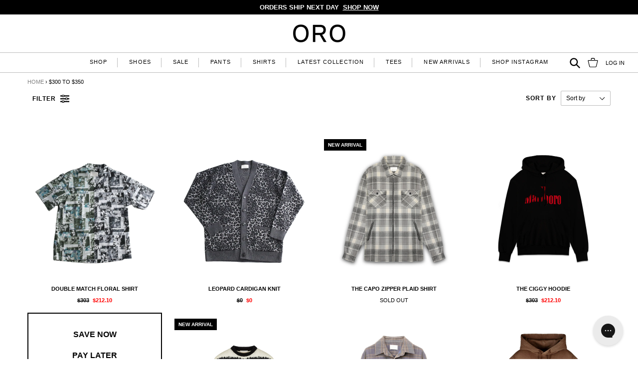

--- FILE ---
content_type: text/html; charset=utf-8
request_url: https://www.orolosangeles.com/collections/300-350
body_size: 56127
content:
<!doctype html>
<!--[if IE 9]> <html class="ie9 no-js" lang="en"> <![endif]-->
<!--[if (gt IE 9)|!(IE)]><!--> <html class="no-js" lang="en"> <!--<![endif]-->
<head>
	<script src="//www.orolosangeles.com/cdn/shop/files/pandectes-rules.js?v=14290788246291073150"></script>
	
	
	
<link rel='preconnect dns-prefetch' href='https://api.config-security.com/' crossorigin />
<link rel='preconnect dns-prefetch' href='https://conf.config-security.com/' crossorigin />
<link rel='preconnect dns-prefetch' href='https://whale.camera/' crossorigin />
  <script src="https://code.jquery.com/jquery-3.6.4.min.js"></script>

<script>
/* >> TriplePixel :: start*/
window.TriplePixelData={TripleName:"oro-la.myshopify.com",ver:"2.11",plat:"SHOPIFY",isHeadless:false},function(W,H,A,L,E,_,B,N){function O(U,T,P,H,R){void 0===R&&(R=!1),H=new XMLHttpRequest,P?(H.open("POST",U,!0),H.setRequestHeader("Content-Type","application/json")):H.open("GET",U,!0),H.send(JSON.stringify(P||{})),H.onreadystatechange=function(){4===H.readyState&&200===H.status?(R=H.responseText,U.includes(".txt")?eval(R):P||(N[B]=R)):(299<H.status||H.status<200)&&T&&!R&&(R=!0,O(U,T-1,P))}}if(N=window,!N[H+"sn"]){N[H+"sn"]=1,L=function(){return Date.now().toString(36)+"_"+Math.random().toString(36)};try{A.setItem(H,1+(0|A.getItem(H)||0)),(E=JSON.parse(A.getItem(H+"U")||"[]")).push({u:location.href,r:document.referrer,t:Date.now(),id:L()}),A.setItem(H+"U",JSON.stringify(E))}catch(e){}var i,m,p;A.getItem('"!nC`')||(_=A,A=N,A[H]||(E=A[H]=function(t,e,a){return void 0===a&&(a=[]),"State"==t?E.s:(W=L(),(E._q=E._q||[]).push([W,t,e].concat(a)),W)},E.s="Installed",E._q=[],E.ch=W,B="configSecurityConfModel",N[B]=1,O("https://conf.config-security.com/model",5),i=L(),m=A[atob("c2NyZWVu")],_.setItem("di_pmt_wt",i),p={id:i,action:"profile",avatar:_.getItem("auth-security_rand_salt_"),time:m[atob("d2lkdGg=")]+":"+m[atob("aGVpZ2h0")],host:A.TriplePixelData.TripleName,plat:A.TriplePixelData.plat,url:window.location.href,ref:document.referrer,ver:A.TriplePixelData.ver},O("https://api.config-security.com/event",5,p),O("https://whale.camera/live/dot.txt",5)))}}("","TriplePixel",localStorage);
/* << TriplePixel :: end*/
</script>
	
	
<link rel='preconnect dns-prefetch' href='https://triplewhale-pixel.web.app/' crossorigin />
<link rel='preconnect dns-prefetch' href='https://triplewhale-pixel.web.app/' crossorigin />
<script>
/* >> TriplePixel :: start*/
window.TriplePixelData={TripleName:"oro-la.myshopify.com",ver:"1.9.0"},function(W,H,A,L,E,_,B,N){function O(U,T,P,H,R){void 0===R&&(R=!1),H=new XMLHttpRequest,P?(H.open("POST",U,!0),H.setRequestHeader("Content-Type","application/json")):H.open("GET",U,!0),H.send(JSON.stringify(P||{})),H.onreadystatechange=function(){4===H.readyState&&200===H.status?(R=H.responseText,U.includes(".txt")?eval(R):P||(N[B]=R)):(299<H.status||H.status<200)&&T&&!R&&(R=!0,O(U,T-1))}}if(N=window,!N[H+"sn"]){N[H+"sn"]=1;try{A.setItem(H,1+(0|A.getItem(H)||0)),(E=JSON.parse(A.getItem(H+"U")||"[]")).push(location.href),A.setItem(H+"U",JSON.stringify(E))}catch(e){}var i,m,p;A.getItem('"!nC`')||(_=A,A=N,A[H]||(L=function(){return Date.now().toString(36)+"_"+Math.random().toString(36)},E=A[H]=function(t,e){return"State"==t?E.s:(W=L(),(E._q=E._q||[]).push([W,t,e]),W)},E.s="Installed",E._q=[],E.ch=W,B="configSecurityConfModel",N[B]=1,O("//conf.config-security.com/model",5),i=L(),m=A[atob("c2NyZWVu")],_.setItem("di_pmt_wt",i),p={id:i,action:"profile",avatar:_.getItem("auth-security_rand_salt_"),time:m[atob("d2lkdGg=")]+":"+m[atob("aGVpZ2h0")],host:A.TriplePixelData.TripleName,url:window.location.href,ref:document.referrer,ver:window.TriplePixelData.ver},O("//api.config-security.com/",5,p),O("//triplewhale-pixel.web.app/dot1.9.txt",5)))}}("","TriplePixel",localStorage);
/* << TriplePixel :: end*/
</script>
    <!-- Anti-flicker snippet (recommended) -->
  <style>.async-hide { opacity: 0 !important} </style>
  <script>(function(a,s,y,n,c,h,i,d,e){s.className+=' '+y;h.start=1*new Date;
  h.end=i=function(){s.className=s.className.replace(RegExp(' ?'+y),'')};
  (a[n]=a[n]||[]).hide=h;setTimeout(function(){i();h.end=null},c);h.timeout=c;
  })(window,document.documentElement,'async-hide','dataLayer',2000,
  {'GTM-THP6K4':true});</script>
  

	<!-- Added by AVADA SEO Suite -->
	




<meta name="twitter:image" content="undefined">






	<!-- /Added by AVADA SEO Suite -->


  
<script>
window.KiwiSizing = window.KiwiSizing === undefined ? {} : window.KiwiSizing;
KiwiSizing.shop = "oro-la.myshopify.com";


</script>
  <title>
    $300 to $350
</title>


  <meta charset="utf-8">
  <meta http-equiv="X-UA-Compatible" content="IE=edge,chrome=1">
  <meta name="viewport" content="width=device-width,initial-scale=1">
  <meta name="theme-color" content="#000000">
  <link rel="canonical" href="https://www.orolosangeles.com/collections/300-350">

  
    <link rel="shortcut icon" href="//www.orolosangeles.com/cdn/shop/files/favicon-oro-2022_362f8f75-4ee2-4066-9e89-4511e079b553_32x32.png?v=1664834674" type="image/png">
  

  <!-- /snippets/social-meta-tags.liquid -->
<meta property="og:site_name" content="ORO Los Angeles">
<meta property="og:url" content="https://www.orolosangeles.com/collections/300-350">
<meta property="og:title" content="$300 to $350">
<meta property="og:type" content="website">
<meta property="og:description" content="Shop the Official Online ORO Los Angeles store for a variety of high-end ready-to-wear, footwear, leather goods, and accessories - orolosangeles.com.">


<meta name="twitter:site" content="@">
<meta name="twitter:card" content="summary_large_image">
<meta name="twitter:title" content="$300 to $350">
<meta name="twitter:description" content="Shop the Official Online ORO Los Angeles store for a variety of high-end ready-to-wear, footwear, leather goods, and accessories - orolosangeles.com.">


  <link href="//www.orolosangeles.com/cdn/shop/t/67/assets/theme.scss.css?v=165120416053167426381750453321" rel="stylesheet" type="text/css" media="all" />
  



  <script>
    var theme = {
      strings: {
        addToCart: "Add to cart",
        soldOut: "SOLD OUT",
        unavailable: "Unavailable",
        showMore: "Show More",
        showLess: "Show Less"
      },
      moneyFormat: "\u003cspan class=money\u003e${{amount}}\u003c\/span\u003e"
    }

    document.documentElement.className = document.documentElement.className.replace('no-js', 'js');
  </script>

  <!--[if (lte IE 9) ]><script src="//www.orolosangeles.com/cdn/shop/t/67/assets/match-media.min.js?v=22265819453975888031750452518" type="text/javascript"></script><![endif]-->

  

  <!--[if (gt IE 9)|!(IE)]><!--><script src="//www.orolosangeles.com/cdn/shop/t/67/assets/vendor.js?v=102866659873708237691750452518" defer="defer"></script><!--<![endif]-->
  <!--[if lte IE 9]><script src="//www.orolosangeles.com/cdn/shop/t/67/assets/vendor.js?v=102866659873708237691750452518"></script><![endif]-->

  <!--[if (gt IE 9)|!(IE)]><!--><script src="//www.orolosangeles.com/cdn/shop/t/67/assets/theme.js?v=17505866438493150081750452518" defer="defer"></script><!--<![endif]-->
  <!--[if lte IE 9]><script src="//www.orolosangeles.com/cdn/shop/t/67/assets/theme.js?v=17505866438493150081750452518"></script><![endif]-->
<!--[if (gt IE 9)|!(IE)]><!--><script src="//www.orolosangeles.com/cdn/shop/t/67/assets/ajax-cart.js?v=80779147822964832191750452518" defer="defer"></script><!--<![endif]-->
    <!--[if lte IE 9]><script src="//www.orolosangeles.com/cdn/shop/t/67/assets/ajax-cart.js?v=80779147822964832191750452518"></script><![endif]-->
  <script>window.performance && window.performance.mark && window.performance.mark('shopify.content_for_header.start');</script><meta name="google-site-verification" content="mPNGwMIVvd5KuUpepDgzRJ2uqdE4ISInbn57qNIATe0">
<meta id="shopify-digital-wallet" name="shopify-digital-wallet" content="/11263188/digital_wallets/dialog">
<link rel="alternate" type="application/atom+xml" title="Feed" href="/collections/300-350.atom" />
<link rel="alternate" type="application/json+oembed" href="https://www.orolosangeles.com/collections/300-350.oembed">
<script async="async" src="/checkouts/internal/preloads.js?locale=en-US"></script>
<script id="shopify-features" type="application/json">{"accessToken":"cd778cc7eae1fe6600cb79a4c88ff484","betas":["rich-media-storefront-analytics"],"domain":"www.orolosangeles.com","predictiveSearch":true,"shopId":11263188,"locale":"en"}</script>
<script>var Shopify = Shopify || {};
Shopify.shop = "oro-la.myshopify.com";
Shopify.locale = "en";
Shopify.currency = {"active":"USD","rate":"1.0"};
Shopify.country = "US";
Shopify.theme = {"name":"30% Off Theme","id":142066909384,"schema_name":"Debut","schema_version":"1.1.3","theme_store_id":null,"role":"main"};
Shopify.theme.handle = "null";
Shopify.theme.style = {"id":null,"handle":null};
Shopify.cdnHost = "www.orolosangeles.com/cdn";
Shopify.routes = Shopify.routes || {};
Shopify.routes.root = "/";</script>
<script type="module">!function(o){(o.Shopify=o.Shopify||{}).modules=!0}(window);</script>
<script>!function(o){function n(){var o=[];function n(){o.push(Array.prototype.slice.apply(arguments))}return n.q=o,n}var t=o.Shopify=o.Shopify||{};t.loadFeatures=n(),t.autoloadFeatures=n()}(window);</script>
<script id="shop-js-analytics" type="application/json">{"pageType":"collection"}</script>
<script defer="defer" async type="module" src="//www.orolosangeles.com/cdn/shopifycloud/shop-js/modules/v2/client.init-shop-cart-sync_BdyHc3Nr.en.esm.js"></script>
<script defer="defer" async type="module" src="//www.orolosangeles.com/cdn/shopifycloud/shop-js/modules/v2/chunk.common_Daul8nwZ.esm.js"></script>
<script type="module">
  await import("//www.orolosangeles.com/cdn/shopifycloud/shop-js/modules/v2/client.init-shop-cart-sync_BdyHc3Nr.en.esm.js");
await import("//www.orolosangeles.com/cdn/shopifycloud/shop-js/modules/v2/chunk.common_Daul8nwZ.esm.js");

  window.Shopify.SignInWithShop?.initShopCartSync?.({"fedCMEnabled":true,"windoidEnabled":true});

</script>
<script>(function() {
  var isLoaded = false;
  function asyncLoad() {
    if (isLoaded) return;
    isLoaded = true;
    var urls = ["\/\/shopify.privy.com\/widget.js?shop=oro-la.myshopify.com","https:\/\/cdn1.stamped.io\/files\/widget.min.js?shop=oro-la.myshopify.com","https:\/\/gatsby-statics.gatsby.tech\/orolosangeles\/script.min.js?shop=oro-la.myshopify.com","https:\/\/hotjar.dualsidedapp.com\/script.js?shop=oro-la.myshopify.com","https:\/\/seo.apps.avada.io\/scripttag\/avada-seo-installed.js?shop=oro-la.myshopify.com","https:\/\/static.returngo.ai\/master.returngo.ai\/returngo.min.js?shop=oro-la.myshopify.com","https:\/\/config.gorgias.chat\/bundle-loader\/01GYCCED4KH4QKQ8YTBE45DCC2?source=shopify1click\u0026shop=oro-la.myshopify.com","https:\/\/d1639lhkj5l89m.cloudfront.net\/js\/storefront\/uppromote.js?shop=oro-la.myshopify.com","\/\/app.backinstock.org\/widget\/5840_1738373423.js?category=bis\u0026v=6\u0026shop=oro-la.myshopify.com","https:\/\/omnisnippet1.com\/platforms\/shopify.js?source=scriptTag\u0026v=2025-05-15T12\u0026shop=oro-la.myshopify.com","https:\/\/s3.eu-west-1.amazonaws.com\/production-klarna-il-shopify-osm\/0b7fe7c4a98ef8166eeafee767bc667686567a25\/oro-la.myshopify.com-1759607609885.js?shop=oro-la.myshopify.com","https:\/\/assets.9gtb.com\/loader.js?g_cvt_id=aaeefb2b-76bc-48a0-8eb5-e845f2f2671f\u0026shop=oro-la.myshopify.com"];
    for (var i = 0; i < urls.length; i++) {
      var s = document.createElement('script');
      s.type = 'text/javascript';
      s.async = true;
      s.src = urls[i];
      var x = document.getElementsByTagName('script')[0];
      x.parentNode.insertBefore(s, x);
    }
  };
  if(window.attachEvent) {
    window.attachEvent('onload', asyncLoad);
  } else {
    window.addEventListener('load', asyncLoad, false);
  }
})();</script>
<script id="__st">var __st={"a":11263188,"offset":-28800,"reqid":"39cca9ee-8489-46e8-ab6d-bcc7f71aedf3-1769017291","pageurl":"www.orolosangeles.com\/collections\/300-350","u":"0d6b88ade219","p":"collection","rtyp":"collection","rid":159584190536};</script>
<script>window.ShopifyPaypalV4VisibilityTracking = true;</script>
<script id="captcha-bootstrap">!function(){'use strict';const t='contact',e='account',n='new_comment',o=[[t,t],['blogs',n],['comments',n],[t,'customer']],c=[[e,'customer_login'],[e,'guest_login'],[e,'recover_customer_password'],[e,'create_customer']],r=t=>t.map((([t,e])=>`form[action*='/${t}']:not([data-nocaptcha='true']) input[name='form_type'][value='${e}']`)).join(','),a=t=>()=>t?[...document.querySelectorAll(t)].map((t=>t.form)):[];function s(){const t=[...o],e=r(t);return a(e)}const i='password',u='form_key',d=['recaptcha-v3-token','g-recaptcha-response','h-captcha-response',i],f=()=>{try{return window.sessionStorage}catch{return}},m='__shopify_v',_=t=>t.elements[u];function p(t,e,n=!1){try{const o=window.sessionStorage,c=JSON.parse(o.getItem(e)),{data:r}=function(t){const{data:e,action:n}=t;return t[m]||n?{data:e,action:n}:{data:t,action:n}}(c);for(const[e,n]of Object.entries(r))t.elements[e]&&(t.elements[e].value=n);n&&o.removeItem(e)}catch(o){console.error('form repopulation failed',{error:o})}}const l='form_type',E='cptcha';function T(t){t.dataset[E]=!0}const w=window,h=w.document,L='Shopify',v='ce_forms',y='captcha';let A=!1;((t,e)=>{const n=(g='f06e6c50-85a8-45c8-87d0-21a2b65856fe',I='https://cdn.shopify.com/shopifycloud/storefront-forms-hcaptcha/ce_storefront_forms_captcha_hcaptcha.v1.5.2.iife.js',D={infoText:'Protected by hCaptcha',privacyText:'Privacy',termsText:'Terms'},(t,e,n)=>{const o=w[L][v],c=o.bindForm;if(c)return c(t,g,e,D).then(n);var r;o.q.push([[t,g,e,D],n]),r=I,A||(h.body.append(Object.assign(h.createElement('script'),{id:'captcha-provider',async:!0,src:r})),A=!0)});var g,I,D;w[L]=w[L]||{},w[L][v]=w[L][v]||{},w[L][v].q=[],w[L][y]=w[L][y]||{},w[L][y].protect=function(t,e){n(t,void 0,e),T(t)},Object.freeze(w[L][y]),function(t,e,n,w,h,L){const[v,y,A,g]=function(t,e,n){const i=e?o:[],u=t?c:[],d=[...i,...u],f=r(d),m=r(i),_=r(d.filter((([t,e])=>n.includes(e))));return[a(f),a(m),a(_),s()]}(w,h,L),I=t=>{const e=t.target;return e instanceof HTMLFormElement?e:e&&e.form},D=t=>v().includes(t);t.addEventListener('submit',(t=>{const e=I(t);if(!e)return;const n=D(e)&&!e.dataset.hcaptchaBound&&!e.dataset.recaptchaBound,o=_(e),c=g().includes(e)&&(!o||!o.value);(n||c)&&t.preventDefault(),c&&!n&&(function(t){try{if(!f())return;!function(t){const e=f();if(!e)return;const n=_(t);if(!n)return;const o=n.value;o&&e.removeItem(o)}(t);const e=Array.from(Array(32),(()=>Math.random().toString(36)[2])).join('');!function(t,e){_(t)||t.append(Object.assign(document.createElement('input'),{type:'hidden',name:u})),t.elements[u].value=e}(t,e),function(t,e){const n=f();if(!n)return;const o=[...t.querySelectorAll(`input[type='${i}']`)].map((({name:t})=>t)),c=[...d,...o],r={};for(const[a,s]of new FormData(t).entries())c.includes(a)||(r[a]=s);n.setItem(e,JSON.stringify({[m]:1,action:t.action,data:r}))}(t,e)}catch(e){console.error('failed to persist form',e)}}(e),e.submit())}));const S=(t,e)=>{t&&!t.dataset[E]&&(n(t,e.some((e=>e===t))),T(t))};for(const o of['focusin','change'])t.addEventListener(o,(t=>{const e=I(t);D(e)&&S(e,y())}));const B=e.get('form_key'),M=e.get(l),P=B&&M;t.addEventListener('DOMContentLoaded',(()=>{const t=y();if(P)for(const e of t)e.elements[l].value===M&&p(e,B);[...new Set([...A(),...v().filter((t=>'true'===t.dataset.shopifyCaptcha))])].forEach((e=>S(e,t)))}))}(h,new URLSearchParams(w.location.search),n,t,e,['guest_login'])})(!1,!0)}();</script>
<script integrity="sha256-4kQ18oKyAcykRKYeNunJcIwy7WH5gtpwJnB7kiuLZ1E=" data-source-attribution="shopify.loadfeatures" defer="defer" src="//www.orolosangeles.com/cdn/shopifycloud/storefront/assets/storefront/load_feature-a0a9edcb.js" crossorigin="anonymous"></script>
<script data-source-attribution="shopify.dynamic_checkout.dynamic.init">var Shopify=Shopify||{};Shopify.PaymentButton=Shopify.PaymentButton||{isStorefrontPortableWallets:!0,init:function(){window.Shopify.PaymentButton.init=function(){};var t=document.createElement("script");t.src="https://www.orolosangeles.com/cdn/shopifycloud/portable-wallets/latest/portable-wallets.en.js",t.type="module",document.head.appendChild(t)}};
</script>
<script data-source-attribution="shopify.dynamic_checkout.buyer_consent">
  function portableWalletsHideBuyerConsent(e){var t=document.getElementById("shopify-buyer-consent"),n=document.getElementById("shopify-subscription-policy-button");t&&n&&(t.classList.add("hidden"),t.setAttribute("aria-hidden","true"),n.removeEventListener("click",e))}function portableWalletsShowBuyerConsent(e){var t=document.getElementById("shopify-buyer-consent"),n=document.getElementById("shopify-subscription-policy-button");t&&n&&(t.classList.remove("hidden"),t.removeAttribute("aria-hidden"),n.addEventListener("click",e))}window.Shopify?.PaymentButton&&(window.Shopify.PaymentButton.hideBuyerConsent=portableWalletsHideBuyerConsent,window.Shopify.PaymentButton.showBuyerConsent=portableWalletsShowBuyerConsent);
</script>
<script data-source-attribution="shopify.dynamic_checkout.cart.bootstrap">document.addEventListener("DOMContentLoaded",(function(){function t(){return document.querySelector("shopify-accelerated-checkout-cart, shopify-accelerated-checkout")}if(t())Shopify.PaymentButton.init();else{new MutationObserver((function(e,n){t()&&(Shopify.PaymentButton.init(),n.disconnect())})).observe(document.body,{childList:!0,subtree:!0})}}));
</script>
<link id="shopify-accelerated-checkout-styles" rel="stylesheet" media="screen" href="https://www.orolosangeles.com/cdn/shopifycloud/portable-wallets/latest/accelerated-checkout-backwards-compat.css" crossorigin="anonymous">
<style id="shopify-accelerated-checkout-cart">
        #shopify-buyer-consent {
  margin-top: 1em;
  display: inline-block;
  width: 100%;
}

#shopify-buyer-consent.hidden {
  display: none;
}

#shopify-subscription-policy-button {
  background: none;
  border: none;
  padding: 0;
  text-decoration: underline;
  font-size: inherit;
  cursor: pointer;
}

#shopify-subscription-policy-button::before {
  box-shadow: none;
}

      </style>

<script>window.performance && window.performance.mark && window.performance.mark('shopify.content_for_header.end');</script>
<div id="shopify-section-filter-menu-settings" class="shopify-section"><style type="text/css">
/*  Filter Menu Color and Image Section CSS */</style>
<link href="//www.orolosangeles.com/cdn/shop/t/67/assets/filter-menu.scss.css?v=106226007523087570591750453321" rel="stylesheet" type="text/css" media="all" />
<script src="//www.orolosangeles.com/cdn/shop/t/67/assets/filter-menu.js?v=149366465603504150261750452518" type="text/javascript"></script>



</div>
<!-- Hits Analytics tracking code -->

  

<!-- end of Hits Analytics code -->

  <!-- "snippets/shogun-head.liquid" was not rendered, the associated app was uninstalled -->
<!-- globale_css_include -->


  <link rel="stylesheet" type="text/css" href="https://crossborder-integration.global-e.com/resources/css/60000203/US"/>
<script>
    GLBE_PARAMS = {
        appUrl: "https://crossborder-integration.global-e.com/",
        pixelUrl: "https://utils.global-e.com",
        pixelEnabled: true,
        geAppUrl: "https://web.global-e.com/",
        env: "Production",
        geCDNUrl: "https://web.global-e.com/",
        apiUrl: "https://api.global-e.com/",
        emi: "daerot",
        mid: "60000203",
        hiddenElements: ".ge-hide,.afterpay-paragraph,form[action='https://payments.amazon.com/checkout/signin']",
        countryCode: "US",
        countryName: "United States",
        currencyCode: "USD",
        currencyName: "United States Dollar",
        locale: "en",
        operatedCountries: ["AD","AE","AG","AI","AL","AM","AN","AO","AR","AT","AU","AW","AZ","BA","BB","BD","BE","BF","BG","BH","BI","BJ","BL","BM","BN","BO","BR","BS","BT","BW","BZ","CA","CG","CH","CI","CK","CL","CM","CN","CO","CR","CV","CW","CY","CZ","DE","DJ","DK","DM","DO","DZ","EC","EE","EG","ES","ET","FI","FJ","FK","FO","FR","GA","GB","GD","GE","GF","GG","GH","GI","GL","GM","GN","GP","GQ","GR","GT","GW","GY","HK","HN","HR","HT","HU","ID","IE","IL","IM","IN","IS","IT","JE","JM","JO","JP","KE","KG","KH","KI","KM","KN","KR","KW","KY","LA","LB","LC","LI","LK","LR","LS","LT","LU","LV","MA","MC","MD","ME","MF","MG","MK","MN","MO","MQ","MR","MS","MT","MU","MV","MW","MX","MY","MZ","NA","NC","NG","NI","NL","NO","NP","NR","NU","NZ","OM","PA","PE","PF","PG","PH","PK","PL","PT","PY","QA","RE","RO","RS","RW","SA","SB","SC","SE","SG","SH","SI","SK","SL","SM","SR","ST","SV","SX","SZ","TC","TD","TG","TH","TL","TM","TN","TO","TR","TT","TV","TW","TZ","UG","UY","UZ","VA","VC","VE","VG","VN","VU","WF","WS","YT","ZA","ZM","ZW"],
        allowedCountries: [{ code: 'AF', name: 'Afghanistan' }, { code: 'AL', name: 'Albania' }, { code: 'DZ', name: 'Algeria' }, { code: 'AD', name: 'Andorra' }, { code: 'AO', name: 'Angola' }, { code: 'AI', name: 'Anguilla' }, { code: 'AG', name: 'Antigua &amp; Barbuda' }, { code: 'AR', name: 'Argentina' }, { code: 'AM', name: 'Armenia' }, { code: 'AW', name: 'Aruba' }, { code: 'AU', name: 'Australia' }, { code: 'AT', name: 'Austria' }, { code: 'AZ', name: 'Azerbaijan' }, { code: 'BS', name: 'Bahamas' }, { code: 'BH', name: 'Bahrain' }, { code: 'BD', name: 'Bangladesh' }, { code: 'BB', name: 'Barbados' }, { code: 'BE', name: 'Belgium' }, { code: 'BZ', name: 'Belize' }, { code: 'BJ', name: 'Benin' }, { code: 'BM', name: 'Bermuda' }, { code: 'BT', name: 'Bhutan' }, { code: 'BO', name: 'Bolivia' }, { code: 'BA', name: 'Bosnia &amp; Herzegovina' }, { code: 'BW', name: 'Botswana' }, { code: 'BR', name: 'Brazil' }, { code: 'VG', name: 'British Virgin Islands' }, { code: 'BN', name: 'Brunei' }, { code: 'BG', name: 'Bulgaria' }, { code: 'BF', name: 'Burkina Faso' }, { code: 'BI', name: 'Burundi' }, { code: 'KH', name: 'Cambodia' }, { code: 'CM', name: 'Cameroon' }, { code: 'CA', name: 'Canada' }, { code: 'CV', name: 'Cape Verde' }, { code: 'KY', name: 'Cayman Islands' }, { code: 'TD', name: 'Chad' }, { code: 'CL', name: 'Chile' }, { code: 'CN', name: 'China' }, { code: 'CO', name: 'Colombia' }, { code: 'KM', name: 'Comoros' }, { code: 'CG', name: 'Congo - Brazzaville' }, { code: 'CD', name: 'Congo - Kinshasa' }, { code: 'CK', name: 'Cook Islands' }, { code: 'CR', name: 'Costa Rica' }, { code: 'CI', name: 'Côte d’Ivoire' }, { code: 'HR', name: 'Croatia' }, { code: 'CW', name: 'Curaçao' }, { code: 'CY', name: 'Cyprus' }, { code: 'CZ', name: 'Czechia' }, { code: 'DK', name: 'Denmark' }, { code: 'DJ', name: 'Djibouti' }, { code: 'DM', name: 'Dominica' }, { code: 'DO', name: 'Dominican Republic' }, { code: 'EC', name: 'Ecuador' }, { code: 'EG', name: 'Egypt' }, { code: 'SV', name: 'El Salvador' }, { code: 'GQ', name: 'Equatorial Guinea' }, { code: 'EE', name: 'Estonia' }, { code: 'SZ', name: 'Eswatini' }, { code: 'ET', name: 'Ethiopia' }, { code: 'FK', name: 'Falkland Islands' }, { code: 'FO', name: 'Faroe Islands' }, { code: 'FJ', name: 'Fiji' }, { code: 'FI', name: 'Finland' }, { code: 'FR', name: 'France' }, { code: 'GF', name: 'French Guiana' }, { code: 'PF', name: 'French Polynesia' }, { code: 'GA', name: 'Gabon' }, { code: 'GM', name: 'Gambia' }, { code: 'GE', name: 'Georgia' }, { code: 'DE', name: 'Germany' }, { code: 'GH', name: 'Ghana' }, { code: 'GI', name: 'Gibraltar' }, { code: 'GR', name: 'Greece' }, { code: 'GL', name: 'Greenland' }, { code: 'GD', name: 'Grenada' }, { code: 'GP', name: 'Guadeloupe' }, { code: 'GT', name: 'Guatemala' }, { code: 'GG', name: 'Guernsey' }, { code: 'GN', name: 'Guinea' }, { code: 'GW', name: 'Guinea-Bissau' }, { code: 'GY', name: 'Guyana' }, { code: 'HT', name: 'Haiti' }, { code: 'HN', name: 'Honduras' }, { code: 'HK', name: 'Hong Kong SAR' }, { code: 'HU', name: 'Hungary' }, { code: 'IS', name: 'Iceland' }, { code: 'IN', name: 'India' }, { code: 'ID', name: 'Indonesia' }, { code: 'IE', name: 'Ireland' }, { code: 'IM', name: 'Isle of Man' }, { code: 'IL', name: 'Israel' }, { code: 'IT', name: 'Italy' }, { code: 'JM', name: 'Jamaica' }, { code: 'JP', name: 'Japan' }, { code: 'JE', name: 'Jersey' }, { code: 'JO', name: 'Jordan' }, { code: 'KE', name: 'Kenya' }, { code: 'KI', name: 'Kiribati' }, { code: 'KW', name: 'Kuwait' }, { code: 'KG', name: 'Kyrgyzstan' }, { code: 'LA', name: 'Laos' }, { code: 'LV', name: 'Latvia' }, { code: 'LB', name: 'Lebanon' }, { code: 'LS', name: 'Lesotho' }, { code: 'LR', name: 'Liberia' }, { code: 'LI', name: 'Liechtenstein' }, { code: 'LT', name: 'Lithuania' }, { code: 'LU', name: 'Luxembourg' }, { code: 'MO', name: 'Macao SAR' }, { code: 'MG', name: 'Madagascar' }, { code: 'MW', name: 'Malawi' }, { code: 'MY', name: 'Malaysia' }, { code: 'MV', name: 'Maldives' }, { code: 'ML', name: 'Mali' }, { code: 'MT', name: 'Malta' }, { code: 'MQ', name: 'Martinique' }, { code: 'MR', name: 'Mauritania' }, { code: 'MU', name: 'Mauritius' }, { code: 'YT', name: 'Mayotte' }, { code: 'MX', name: 'Mexico' }, { code: 'MD', name: 'Moldova' }, { code: 'MC', name: 'Monaco' }, { code: 'MN', name: 'Mongolia' }, { code: 'ME', name: 'Montenegro' }, { code: 'MS', name: 'Montserrat' }, { code: 'MA', name: 'Morocco' }, { code: 'MZ', name: 'Mozambique' }, { code: 'MM', name: 'Myanmar (Burma)' }, { code: 'NA', name: 'Namibia' }, { code: 'NR', name: 'Nauru' }, { code: 'NP', name: 'Nepal' }, { code: 'NL', name: 'Netherlands' }, { code: 'NC', name: 'New Caledonia' }, { code: 'NZ', name: 'New Zealand' }, { code: 'NI', name: 'Nicaragua' }, { code: 'NE', name: 'Niger' }, { code: 'NG', name: 'Nigeria' }, { code: 'NU', name: 'Niue' }, { code: 'MK', name: 'North Macedonia' }, { code: 'NO', name: 'Norway' }, { code: 'OM', name: 'Oman' }, { code: 'PK', name: 'Pakistan' }, { code: 'PA', name: 'Panama' }, { code: 'PG', name: 'Papua New Guinea' }, { code: 'PY', name: 'Paraguay' }, { code: 'PE', name: 'Peru' }, { code: 'PH', name: 'Philippines' }, { code: 'PL', name: 'Poland' }, { code: 'PT', name: 'Portugal' }, { code: 'QA', name: 'Qatar' }, { code: 'RE', name: 'Réunion' }, { code: 'RO', name: 'Romania' }, { code: 'RW', name: 'Rwanda' }, { code: 'WS', name: 'Samoa' }, { code: 'SM', name: 'San Marino' }, { code: 'ST', name: 'São Tomé &amp; Príncipe' }, { code: 'SA', name: 'Saudi Arabia' }, { code: 'SN', name: 'Senegal' }, { code: 'RS', name: 'Serbia' }, { code: 'SC', name: 'Seychelles' }, { code: 'SL', name: 'Sierra Leone' }, { code: 'SG', name: 'Singapore' }, { code: 'SX', name: 'Sint Maarten' }, { code: 'SK', name: 'Slovakia' }, { code: 'SI', name: 'Slovenia' }, { code: 'SB', name: 'Solomon Islands' }, { code: 'SO', name: 'Somalia' }, { code: 'ZA', name: 'South Africa' }, { code: 'KR', name: 'South Korea' }, { code: 'ES', name: 'Spain' }, { code: 'LK', name: 'Sri Lanka' }, { code: 'BL', name: 'St. Barthélemy' }, { code: 'SH', name: 'St. Helena' }, { code: 'KN', name: 'St. Kitts &amp; Nevis' }, { code: 'LC', name: 'St. Lucia' }, { code: 'MF', name: 'St. Martin' }, { code: 'VC', name: 'St. Vincent &amp; Grenadines' }, { code: 'SR', name: 'Suriname' }, { code: 'SE', name: 'Sweden' }, { code: 'CH', name: 'Switzerland' }, { code: 'TW', name: 'Taiwan' }, { code: 'TZ', name: 'Tanzania' }, { code: 'TH', name: 'Thailand' }, { code: 'TL', name: 'Timor-Leste' }, { code: 'TG', name: 'Togo' }, { code: 'TO', name: 'Tonga' }, { code: 'TT', name: 'Trinidad &amp; Tobago' }, { code: 'TN', name: 'Tunisia' }, { code: 'TR', name: 'Türkiye' }, { code: 'TM', name: 'Turkmenistan' }, { code: 'TC', name: 'Turks &amp; Caicos Islands' }, { code: 'TV', name: 'Tuvalu' }, { code: 'UG', name: 'Uganda' }, { code: 'AE', name: 'United Arab Emirates' }, { code: 'GB', name: 'United Kingdom' }, { code: 'US', name: 'United States' }, { code: 'UY', name: 'Uruguay' }, { code: 'UZ', name: 'Uzbekistan' }, { code: 'VU', name: 'Vanuatu' }, { code: 'VA', name: 'Vatican City' }, { code: 'VE', name: 'Venezuela' }, { code: 'VN', name: 'Vietnam' }, { code: 'WF', name: 'Wallis &amp; Futuna' }, { code: 'ZM', name: 'Zambia' }, ]   };
</script>

  <style>[ge-active="true"] .ajaxcart__header, [ge-active="true"] .fs-msg { display: none; }</style>

<script src="https://cdnjs.cloudflare.com/ajax/libs/slick-carousel/1.8.1/slick.min.js"></script>
   <link rel="stylesheet" href="https://cdnjs.cloudflare.com/ajax/libs/slick-carousel/1.8.1/slick.min.css" />
  <link rel="stylesheet" href="https://cdnjs.cloudflare.com/ajax/libs/slick-carousel/1.8.1/slick-theme.min.css" />




<!-- BEGIN app block: shopify://apps/pandectes-gdpr/blocks/banner/58c0baa2-6cc1-480c-9ea6-38d6d559556a -->
  
    
      <!-- TCF is active, scripts are loaded above -->
      
        <script>
          if (!window.PandectesRulesSettings) {
            window.PandectesRulesSettings = {"store":{"id":11263188,"adminMode":false,"headless":false,"storefrontRootDomain":"","checkoutRootDomain":"","storefrontAccessToken":""},"banner":{"cookiesBlockedByDefault":"7","hybridStrict":false,"isActive":true},"geolocation":{"brOnly":true,"caOnly":true,"chOnly":true,"euOnly":true,"jpOnly":true,"thOnly":true,"canadaOnly":true,"canadaLaw25":true,"canadaPipeda":true,"globalVisibility":false},"blocker":{"isActive":false,"googleConsentMode":{"isActive":false,"id":"","analyticsId":"","adStorageCategory":4,"analyticsStorageCategory":2,"functionalityStorageCategory":1,"personalizationStorageCategory":1,"securityStorageCategory":0,"customEvent":true,"redactData":true,"urlPassthrough":false},"facebookPixel":{"isActive":false,"id":"","ldu":false},"microsoft":{},"clarity":{},"rakuten":{"isActive":false,"cmp":false,"ccpa":false},"gpcIsActive":false,"defaultBlocked":7,"patterns":{"whiteList":[],"blackList":{"1":[],"2":[],"4":[],"8":[]},"iframesWhiteList":[],"iframesBlackList":{"1":[],"2":[],"4":[],"8":[]},"beaconsWhiteList":[],"beaconsBlackList":{"1":[],"2":[],"4":[],"8":[]}}}};
            const rulesScript = document.createElement('script');
            window.PandectesRulesSettings.auto = true;
            rulesScript.src = "https://cdn.shopify.com/extensions/019be129-2324-7a66-8e6c-b9c5584f3b64/gdpr-240/assets/pandectes-rules.js";
            const firstChild = document.head.firstChild;
            document.head.insertBefore(rulesScript, firstChild);
          }
        </script>
      
      <script>
        
          window.PandectesSettings = {"store":{"id":11263188,"plan":"premium","theme":"30% Off Theme","primaryLocale":"en","adminMode":false,"headless":false,"storefrontRootDomain":"","checkoutRootDomain":"","storefrontAccessToken":""},"tsPublished":1764187401,"declaration":{"showPurpose":false,"showProvider":false,"declIntroText":"We use cookies to optimize website functionality, analyze the performance, and provide personalized experience to you. Some cookies are essential to make the website operate and function correctly. Those cookies cannot be disabled. In this window you can manage your preference of cookies.","showDateGenerated":true},"language":{"unpublished":[],"languageMode":"Multilingual","fallbackLanguage":"en","languageDetection":"browser","languagesSupported":["fr","de","hu","ja","pt","es","th","it"]},"texts":{"managed":{"headerText":{"de":"Wir respektieren deine Privatsphäre","en":"We respect your privacy","es":"Respetamos tu privacidad","fr":"Nous respectons votre vie privée","hu":"Tiszteletben tartjuk a magánéletét","it":"Rispettiamo la tua privacy","pt":"Nós respeitamos sua privacidade"},"consentText":{"de":"Diese Website verwendet Cookies, um Ihnen das beste Erlebnis zu bieten.","en":"This website uses cookies to ensure you get the best experience and to analyze performance and traffic on our website. We also share information about your use of our site with our social media, advertising, and analytics partners.","es":"Este sitio web utiliza cookies para garantizar que obtenga la mejor experiencia.","fr":"Ce site utilise des cookies pour vous garantir la meilleure expérience.","hu":"Ez a weboldal cookie -kat használ a legjobb élmény biztosítása érdekében.","it":"Questo sito web utilizza i cookie per assicurarti la migliore esperienza.","pt":"Este site usa cookies para garantir que você obtenha a melhor experiência."},"linkText":{"de":"Mehr erfahren","en":"Learn more","es":"Aprende más","fr":"Apprendre encore plus","hu":"Tudj meg többet","it":"Scopri di più","pt":"Saber mais"},"imprintText":{"de":"Impressum","en":"Imprint","es":"Imprimir","fr":"Imprimer","hu":"Impresszum","it":"Impronta","pt":"Imprimir"},"googleLinkText":{"de":"Googles Datenschutzbestimmungen","en":"Google's Privacy Terms","es":"Términos de privacidad de Google","fr":"Conditions de confidentialité de Google","hu":"Google adatvédelmi feltételei","it":"Termini sulla privacy di Google","pt":"Termos de Privacidade do Google"},"allowButtonText":{"de":"Annehmen","en":"Accept","es":"Aceptar","fr":"J'accepte","hu":"Elfogad","it":"Accettare","pt":"Aceitar"},"denyButtonText":{"de":"Ablehnen","en":"Decline","es":"Rechazar","fr":"Déclin","hu":"Hanyatlás","it":"Declino","pt":"Declínio"},"dismissButtonText":{"de":"Okay","en":"Ok","es":"OK","fr":"D'accord","hu":"Rendben","it":"Ok","pt":"OK"},"leaveSiteButtonText":{"de":"Diese Seite verlassen","en":"Leave this site","es":"Salir de este sitio","fr":"Quitter ce site","hu":"Hagyja el ezt az oldalt","it":"Lascia questo sito","pt":"Saia deste site"},"preferencesButtonText":{"de":"Einstellungen","en":"Preferences","es":"Preferencias","fr":"Préférences","hu":"preferenciák","it":"Preferenze","pt":"Preferências"},"cookiePolicyText":{"de":"Cookie-Richtlinie","en":"Cookie policy","es":"Política de cookies","fr":"Politique de cookies","hu":"Cookie -politika","it":"Gestione dei Cookie","pt":"Política de Cookies"},"preferencesPopupTitleText":{"de":"Einwilligungseinstellungen verwalten","en":"Manage consent preferences","es":"Gestionar las preferencias de consentimiento","fr":"Gérer les préférences de consentement","hu":"A beleegyezési beállítások kezelése","it":"Gestire le preferenze di consenso","pt":"Gerenciar preferências de consentimento"},"preferencesPopupIntroText":{"de":"Wir verwenden Cookies, um die Funktionalität der Website zu optimieren, die Leistung zu analysieren und Ihnen ein personalisiertes Erlebnis zu bieten. Einige Cookies sind für den ordnungsgemäßen Betrieb der Website unerlässlich. Diese Cookies können nicht deaktiviert werden. In diesem Fenster können Sie Ihre Präferenzen für Cookies verwalten.","en":"We use cookies to optimize website functionality, analyze the performance, and provide personalized experience to you. Some cookies are essential to make the website operate and function correctly. Those cookies cannot be disabled. In this window you can manage your preference of cookies.","es":"Usamos cookies para optimizar la funcionalidad del sitio web, analizar el rendimiento y brindarle una experiencia personalizada. Algunas cookies son esenciales para que el sitio web funcione y funcione correctamente. Esas cookies no se pueden desactivar. En esta ventana puede administrar su preferencia de cookies.","fr":"Nous utilisons des cookies pour optimiser les fonctionnalités du site Web, analyser les performances et vous offrir une expérience personnalisée. Certains cookies sont indispensables au bon fonctionnement et au bon fonctionnement du site. Ces cookies ne peuvent pas être désactivés. Dans cette fenêtre, vous pouvez gérer votre préférence de cookies.","hu":"Sütiket használunk a weboldal működésének optimalizálására, a teljesítmény elemzésére és személyre szabott élmény biztosítására. Néhány süti elengedhetetlen a webhely megfelelő működéséhez és működéséhez. Ezeket a cookie -kat nem lehet letiltani. Ebben az ablakban kezelheti a cookie -k beállításait.","it":"Utilizziamo i cookie per ottimizzare la funzionalità del sito Web, analizzare le prestazioni e fornire un'esperienza personalizzata all'utente. Alcuni cookie sono essenziali per il funzionamento e il corretto funzionamento del sito web. Questi cookie non possono essere disabilitati. In questa finestra puoi gestire le tue preferenze sui cookie.","pt":"Usamos cookies para otimizar a funcionalidade do site, analisar o desempenho e fornecer uma experiência personalizada para você. Alguns cookies são essenciais para que o site funcione e funcione corretamente. Esses cookies não podem ser desativados. Nesta janela você pode gerenciar sua preferência de cookies."},"preferencesPopupSaveButtonText":{"de":"Auswahl speichern","en":"Save preferences","es":"Guardar preferencias","fr":"Enregistrer les préférences","hu":"Mentse el a beállításokat","it":"Salva preferenze","pt":"Salvar preferências"},"preferencesPopupCloseButtonText":{"de":"Schließen","en":"Close","es":"Cerrar","fr":"proche","hu":"Bezárás","it":"Chiudere","pt":"Fechar"},"preferencesPopupAcceptAllButtonText":{"de":"Alles Akzeptieren","en":"Accept all","es":"Aceptar todo","fr":"Accepter tout","hu":"Mindent elfogad","it":"Accettare tutti","pt":"Aceitar tudo"},"preferencesPopupRejectAllButtonText":{"de":"Alles ablehnen","en":"Reject all","es":"Rechazar todo","fr":"Tout rejeter","hu":"Mindent elutasítani","it":"Rifiuta tutto","pt":"Rejeitar tudo"},"cookiesDetailsText":{"de":"Cookie-Details","en":"Cookies details","es":"Detalles de las cookies","fr":"Détails des cookies","hu":"Cookie -k részletei","it":"Dettagli sui cookie","pt":"Detalhes de cookies"},"preferencesPopupAlwaysAllowedText":{"de":"Immer erlaubt","en":"Always allowed","es":"Siempre permitido","fr":"Toujours activé","hu":"Mindig engedélyezett","it":"sempre permesso","pt":"Sempre permitido"},"accessSectionParagraphText":{"de":"Sie haben das Recht, jederzeit auf Ihre Daten zuzugreifen.","en":"You have the right to request access to your data at any time.","es":"Tiene derecho a poder acceder a sus datos en cualquier momento.","fr":"Vous avez le droit de pouvoir accéder à vos données à tout moment.","hu":"Önnek joga van ahhoz, hogy bármikor hozzáférhessen adataihoz.","it":"Hai il diritto di poter accedere ai tuoi dati in qualsiasi momento.","pt":"Você tem o direito de acessar seus dados a qualquer momento."},"accessSectionTitleText":{"de":"Datenübertragbarkeit","en":"Data portability","es":"Portabilidad de datos","fr":"Portabilité des données","hu":"Adatok hordozhatósága","it":"Portabilità dei dati","pt":"Portabilidade de dados"},"accessSectionAccountInfoActionText":{"de":"persönliche Daten","en":"Personal data","es":"Información personal","fr":"Données personnelles","hu":"Személyes adatok","it":"Dati personali","pt":"Dados pessoais"},"accessSectionDownloadReportActionText":{"de":"Alle Daten anfordern","en":"Request export","es":"Descargar todo","fr":"Tout télécharger","hu":"Mind letöltése","it":"Scarica tutto","pt":"Baixar tudo"},"accessSectionGDPRRequestsActionText":{"de":"Anfragen betroffener Personen","en":"Data subject requests","es":"Solicitudes de sujetos de datos","fr":"Demandes des personnes concernées","hu":"Az érintett kérései","it":"Richieste dell'interessato","pt":"Solicitações de titulares de dados"},"accessSectionOrdersRecordsActionText":{"de":"Aufträge","en":"Orders","es":"Pedidos","fr":"Ordres","hu":"Rendelések","it":"Ordini","pt":"Pedidos"},"rectificationSectionParagraphText":{"de":"Sie haben das Recht, die Aktualisierung Ihrer Daten zu verlangen, wann immer Sie dies für angemessen halten.","en":"You have the right to request your data to be updated whenever you think it is appropriate.","es":"Tienes derecho a solicitar la actualización de tus datos siempre que lo creas oportuno.","fr":"Vous avez le droit de demander la mise à jour de vos données chaque fois que vous le jugez approprié.","hu":"Jogában áll kérni adatainak frissítését, amikor úgy gondolja, hogy ez megfelelő.","it":"Hai il diritto di richiedere l'aggiornamento dei tuoi dati ogni volta che lo ritieni opportuno.","pt":"Você tem o direito de solicitar que seus dados sejam atualizados sempre que considerar apropriado."},"rectificationSectionTitleText":{"de":"Datenberichtigung","en":"Data Rectification","es":"Rectificación de datos","fr":"Rectification des données","hu":"Adatjavítás","it":"Rettifica dei dati","pt":"Retificação de Dados"},"rectificationCommentPlaceholder":{"de":"Beschreiben Sie, was Sie aktualisieren möchten","en":"Describe what you want to be updated","es":"Describe lo que quieres que se actualice","fr":"Décrivez ce que vous souhaitez mettre à jour","hu":"Írja le, hogy mit szeretne frissíteni","it":"Descrivi cosa vuoi che venga aggiornato","pt":"Descreva o que você deseja que seja atualizado"},"rectificationCommentValidationError":{"de":"Kommentar ist erforderlich","en":"Comment is required","es":"Se requiere comentario","fr":"Un commentaire est requis","hu":"Megjegyzés szükséges","it":"Il commento è obbligatorio","pt":"O comentário é obrigatório"},"rectificationSectionEditAccountActionText":{"de":"Aktualisierung anfordern","en":"Request an update","es":"Solicita una actualización","fr":"Demander une mise à jour","hu":"Kérjen frissítést","it":"Richiedi un aggiornamento","pt":"Solicite uma atualização"},"erasureSectionTitleText":{"de":"Recht auf Löschung","en":"Right to be forgotten","es":"Derecho al olvido","fr":"Droit à l'oubli","hu":"Az elfelejtés joga","it":"Diritto all'oblio","pt":"Direito de ser esquecido"},"erasureSectionParagraphText":{"de":"Sie haben das Recht, die Löschung aller Ihrer Daten zu verlangen. Danach können Sie nicht mehr auf Ihr Konto zugreifen.","en":"You have the right to ask all your data to be erased. After that, you will no longer be able to access your account.","es":"Tiene derecho a solicitar la eliminación de todos sus datos. Después de eso, ya no podrá acceder a su cuenta.","fr":"Vous avez le droit de demander que toutes vos données soient effacées. Après cela, vous ne pourrez plus accéder à votre compte.","hu":"Önnek joga van kérni minden adatának törlését. Ezt követően már nem férhet hozzá fiókjához.","it":"Hai il diritto di chiedere la cancellazione di tutti i tuoi dati. Dopodiché, non sarai più in grado di accedere al tuo account.","pt":"Você tem o direito de solicitar que todos os seus dados sejam apagados. Depois disso, você não poderá mais acessar sua conta."},"erasureSectionRequestDeletionActionText":{"de":"Löschung personenbezogener Daten anfordern","en":"Request personal data deletion","es":"Solicitar la eliminación de datos personales","fr":"Demander la suppression des données personnelles","hu":"Kérje a személyes adatok törlését","it":"Richiedi la cancellazione dei dati personali","pt":"Solicitar exclusão de dados pessoais"},"consentDate":{"de":"Zustimmungsdatum","en":"Consent date","es":"fecha de consentimiento","fr":"Date de consentement","hu":"A beleegyezés dátuma","it":"Data del consenso","pt":"Data de consentimento"},"consentId":{"de":"Einwilligungs-ID","en":"Consent ID","es":"ID de consentimiento","fr":"ID de consentement","hu":"Hozzájárulás azonosítója","it":"ID di consenso","pt":"ID de consentimento"},"consentSectionChangeConsentActionText":{"de":"Einwilligungspräferenz ändern","en":"Change consent preference","es":"Cambiar la preferencia de consentimiento","fr":"Modifier la préférence de consentement","hu":"Módosítsa a beleegyezési preferenciát","it":"Modifica la preferenza per il consenso","pt":"Alterar preferência de consentimento"},"consentSectionConsentedText":{"de":"Sie haben der Cookie-Richtlinie dieser Website zugestimmt am","en":"You consented to the cookies policy of this website on","es":"Usted dio su consentimiento a la política de cookies de este sitio web en","fr":"Vous avez consenti à la politique de cookies de ce site Web sur","hu":"Elfogadta a webhely sütikre vonatkozó irányelveit","it":"Hai acconsentito alla politica sui cookie di questo sito web su","pt":"Você consentiu com a política de cookies deste site em"},"consentSectionNoConsentText":{"de":"Sie haben der Cookie-Richtlinie dieser Website nicht zugestimmt.","en":"You have not consented to the cookies policy of this website.","es":"No ha dado su consentimiento a la política de cookies de este sitio web.","fr":"Vous n'avez pas consenti à la politique de cookies de ce site Web.","hu":"Ön nem járult hozzá a weboldal sütikre vonatkozó szabályzatához.","it":"Non hai acconsentito alla politica sui cookie di questo sito.","pt":"Você não concordou com a política de cookies deste site."},"consentSectionTitleText":{"de":"Ihre Cookie-Einwilligung","en":"Your cookie consent","es":"Su consentimiento de cookies","fr":"Votre consentement aux cookies","hu":"Az Ön hozzájárulása a cookie-hoz","it":"Il tuo consenso ai cookie","pt":"Seu consentimento de cookies"},"consentStatus":{"de":"Einwilligungspräferenz","en":"Consent preference","es":"Preferencia de consentimiento","fr":"Préférence de consentement","hu":"Hozzájárulási preferencia","it":"Preferenza di consenso","pt":"preferência de consentimento"},"confirmationFailureMessage":{"de":"Ihre Anfrage wurde nicht bestätigt. Bitte versuchen Sie es erneut und wenn das Problem weiterhin besteht, wenden Sie sich an den Ladenbesitzer, um Hilfe zu erhalten","en":"Your request was not verified. Please try again and if problem persists, contact store owner for assistance","es":"Su solicitud no fue verificada. Vuelva a intentarlo y, si el problema persiste, comuníquese con el propietario de la tienda para obtener ayuda.","fr":"Votre demande n'a pas été vérifiée. Veuillez réessayer et si le problème persiste, contactez le propriétaire du magasin pour obtenir de l'aide","hu":"Kérését nem ellenőrizték. Kérjük, próbálja újra, és ha a probléma továbbra is fennáll, lépjen kapcsolatba a bolt tulajdonosával","it":"La tua richiesta non è stata verificata. Riprova e se il problema persiste, contatta il proprietario del negozio per assistenza","pt":"Sua solicitação não foi verificada. Tente novamente e se o problema persistir, entre em contato com o proprietário da loja para obter ajuda"},"confirmationFailureTitle":{"de":"Ein Problem ist aufgetreten","en":"A problem occurred","es":"Ocurrió un problema","fr":"Un problème est survenu","hu":"Probléma történt","it":"Si è verificato un problema","pt":"Ocorreu um problema"},"confirmationSuccessMessage":{"de":"Wir werden uns in Kürze zu Ihrem Anliegen bei Ihnen melden.","en":"We will soon get back to you as to your request.","es":"Pronto nos comunicaremos con usted en cuanto a su solicitud.","fr":"Nous reviendrons rapidement vers vous quant à votre demande.","hu":"Hamarosan jelentkezünk a kéréssel kapcsolatban.","it":"Ti risponderemo presto in merito alla tua richiesta.","pt":"Em breve entraremos em contato com você sobre sua solicitação."},"confirmationSuccessTitle":{"de":"Ihre Anfrage wurde bestätigt","en":"Your request is verified","es":"Tu solicitud está verificada","fr":"Votre demande est vérifiée","hu":"Kérése ellenőrzött","it":"La tua richiesta è verificata","pt":"Sua solicitação foi verificada"},"guestsSupportEmailFailureMessage":{"de":"Ihre Anfrage wurde nicht übermittelt. Bitte versuchen Sie es erneut und wenn das Problem weiterhin besteht, wenden Sie sich an den Shop-Inhaber, um Hilfe zu erhalten.","en":"Your request was not submitted. Please try again and if problem persists, contact store owner for assistance.","es":"Su solicitud no fue enviada. Vuelva a intentarlo y, si el problema persiste, comuníquese con el propietario de la tienda para obtener ayuda.","fr":"Votre demande n'a pas été soumise. Veuillez réessayer et si le problème persiste, contactez le propriétaire du magasin pour obtenir de l'aide.","hu":"Kérését nem nyújtották be. Kérjük, próbálja újra, és ha a probléma továbbra is fennáll, lépjen kapcsolatba a bolt tulajdonosával.","it":"La tua richiesta non è stata inviata. Riprova e se il problema persiste, contatta il proprietario del negozio per assistenza.","pt":"Sua solicitação não foi enviada. Tente novamente e se o problema persistir, entre em contato com o proprietário da loja para obter ajuda."},"guestsSupportEmailFailureTitle":{"de":"Ein Problem ist aufgetreten","en":"A problem occurred","es":"Ocurrió un problema","fr":"Un problème est survenu","hu":"Probléma történt","it":"Si è verificato un problema","pt":"Ocorreu um problema"},"guestsSupportEmailPlaceholder":{"de":"E-Mail-Addresse","en":"E-mail address","es":"Dirección de correo electrónico","fr":"Adresse e-mail","hu":"Email cím","it":"Indirizzo email","pt":"Endereço de e-mail"},"guestsSupportEmailSuccessMessage":{"de":"Wenn Sie als Kunde dieses Shops registriert sind, erhalten Sie in Kürze eine E-Mail mit Anweisungen zum weiteren Vorgehen.","en":"If you are registered as a customer of this store, you will soon receive an email with instructions on how to proceed.","es":"Si está registrado como cliente de esta tienda, pronto recibirá un correo electrónico con instrucciones sobre cómo proceder.","fr":"Si vous êtes inscrit en tant que client de ce magasin, vous recevrez bientôt un e-mail avec des instructions sur la marche à suivre.","hu":"Ha Ön az áruház vásárlójaként van regisztrálva, hamarosan kap egy e -mailt a további lépésekkel kapcsolatban.","it":"Se sei registrato come cliente di questo negozio, riceverai presto un'e-mail con le istruzioni su come procedere.","pt":"Caso você esteja cadastrado como cliente desta loja, em breve receberá um e-mail com instruções de como proceder."},"guestsSupportEmailSuccessTitle":{"de":"Vielen Dank für die Anfrage","en":"Thank you for your request","es":"gracias por tu solicitud","fr":"Merci pour votre requête","hu":"Köszönjük kérését","it":"Grazie per la vostra richiesta","pt":"Obrigado pelo seu pedido"},"guestsSupportEmailValidationError":{"de":"Email ist ungültig","en":"Email is not valid","es":"El correo no es válido","fr":"L'email n'est pas valide","hu":"az e-mail nem érvényes","it":"L'email non è valida","pt":"E-mail não é válido"},"guestsSupportInfoText":{"de":"Bitte loggen Sie sich mit Ihrem Kundenkonto ein, um fortzufahren.","en":"Please login with your customer account to further proceed.","es":"Inicie sesión con su cuenta de cliente para continuar.","fr":"Veuillez vous connecter avec votre compte client pour continuer.","hu":"Kérjük, jelentkezzen be ügyfélfiókjával a továbblépéshez.","it":"Effettua il login con il tuo account cliente per procedere ulteriormente.","pt":"Faça login com sua conta de cliente para prosseguir."},"submitButton":{"de":"einreichen","en":"Submit","es":"Enviar","fr":"Soumettre","hu":"Beküldés","it":"Invia","pt":"Enviar"},"submittingButton":{"de":"Senden...","en":"Submitting...","es":"Sumisión...","fr":"Soumission...","hu":"Beküldés ...","it":"Invio in corso...","pt":"Enviando ..."},"cancelButton":{"de":"Abbrechen","en":"Cancel","es":"Cancelar","fr":"Annuler","hu":"Megszünteti","it":"Annulla","pt":"Cancelar"},"declIntroText":{"de":"Wir verwenden Cookies, um die Funktionalität der Website zu optimieren, die Leistung zu analysieren und Ihnen ein personalisiertes Erlebnis zu bieten. Einige Cookies sind für den ordnungsgemäßen Betrieb der Website unerlässlich. Diese Cookies können nicht deaktiviert werden. In diesem Fenster können Sie Ihre Präferenzen für Cookies verwalten.","en":"We use cookies to optimize website functionality, analyze the performance, and provide personalized experience to you. Some cookies are essential to make the website operate and function correctly. Those cookies cannot be disabled. In this window you can manage your preference of cookies.","es":"Usamos cookies para optimizar la funcionalidad del sitio web, analizar el rendimiento y brindarle una experiencia personalizada. Algunas cookies son esenciales para que el sitio web funcione y funcione correctamente. Esas cookies no se pueden deshabilitar. En esta ventana puede gestionar su preferencia de cookies.","fr":"Nous utilisons des cookies pour optimiser les fonctionnalités du site Web, analyser les performances et vous offrir une expérience personnalisée. Certains cookies sont indispensables au bon fonctionnement et au bon fonctionnement du site Web. Ces cookies ne peuvent pas être désactivés. Dans cette fenêtre, vous pouvez gérer vos préférences en matière de cookies.","hu":"Cookie-kat használunk a webhely működésének optimalizálására, a teljesítmény elemzésére és személyre szabott élmény biztosítására. Egyes cookie-k elengedhetetlenek a weboldal megfelelő működéséhez és működéséhez. Ezeket a sütiket nem lehet letiltani. Ebben az ablakban kezelheti a cookie-k beállításait.","it":"Utilizziamo i cookie per ottimizzare la funzionalità del sito Web, analizzare le prestazioni e fornire un&#39;esperienza personalizzata all&#39;utente. Alcuni cookie sono essenziali per far funzionare e funzionare correttamente il sito web. Questi cookie non possono essere disabilitati. In questa finestra puoi gestire le tue preferenze sui cookie.","pt":"Usamos cookies para otimizar a funcionalidade do site, analisar o desempenho e fornecer uma experiência personalizada para você. Alguns cookies são essenciais para que o site funcione e funcione corretamente. Esses cookies não podem ser desativados. Nesta janela pode gerir a sua preferência de cookies."},"declName":{"de":"Name","en":"Name","es":"Nombre","fr":"Nom","hu":"Név","it":"Nome","pt":"Nome"},"declPurpose":{"de":"Zweck","en":"Purpose","es":"Objetivo","fr":"But","hu":"Célja","it":"Scopo","pt":"Propósito"},"declType":{"de":"Typ","en":"Type","es":"Escribe","fr":"Type","hu":"típus","it":"Tipo","pt":"Modelo"},"declRetention":{"de":"Speicherdauer","en":"Retention","es":"Retencion","fr":"Rétention","hu":"Visszatartás","it":"Ritenzione","pt":"Retenção"},"declProvider":{"de":"Anbieter","en":"Provider","es":"Proveedor","fr":"Fournisseur","hu":"Szolgáltató","it":"Fornitore","pt":"Fornecedor"},"declFirstParty":{"de":"Erstanbieter","en":"First-party","es":"Origen","fr":"Première partie","hu":"Belső","it":"Prima parte","pt":"Origem"},"declThirdParty":{"de":"Drittanbieter","en":"Third-party","es":"Tercero","fr":"Tierce partie","hu":"Harmadik fél","it":"Terzo","pt":"Terceiro"},"declSeconds":{"de":"Sekunden","en":"seconds","es":"segundos","fr":"secondes","hu":"másodpercig","it":"secondi","pt":"segundos"},"declMinutes":{"de":"Minuten","en":"minutes","es":"minutos","fr":"minutes","hu":"percek","it":"minuti","pt":"minutos"},"declHours":{"de":"Std.","en":"hours","es":"horas","fr":"heures","hu":"órák","it":"ore","pt":"horas"},"declDays":{"de":"Tage","en":"days","es":"días","fr":"jours","hu":"napok","it":"giorni","pt":"dias"},"declWeeks":{"de":"Woche(n)","en":"week(s)","es":"semana(s)","fr":"semaine(s)","hu":"hét(ek)","it":"settimana(e)","pt":"semana(s)"},"declMonths":{"de":"Monate","en":"months","es":"meses","fr":"mois","hu":"hónapok","it":"mesi","pt":"meses"},"declYears":{"de":"Jahre","en":"years","es":"años","fr":"années","hu":"évek","it":"anni","pt":"anos"},"declSession":{"de":"Sitzung","en":"Session","es":"Sesión","fr":"Session","hu":"Ülés","it":"Sessione","pt":"Sessão"},"declDomain":{"de":"Domain","en":"Domain","es":"Dominio","fr":"Domaine","hu":"Tartomány","it":"Dominio","pt":"Domínio"},"declPath":{"de":"Weg","en":"Path","es":"Sendero","fr":"Chemin","hu":"Pálya","it":"Il percorso","pt":"Caminho"}},"categories":{"strictlyNecessaryCookiesTitleText":{"de":"Unbedingt erforderlich","en":"Strictly necessary cookies","es":"Cookies estrictamente necesarias","fr":"Cookies strictement nécessaires","hu":"Szigorúan szükséges sütik","it":"Cookie strettamente necessari","pt":"Cookies estritamente necessários"},"strictlyNecessaryCookiesDescriptionText":{"de":"Diese Cookies sind unerlässlich, damit Sie sich auf der Website bewegen und ihre Funktionen nutzen können, z. B. den Zugriff auf sichere Bereiche der Website. Ohne diese Cookies kann die Website nicht richtig funktionieren.","en":"These cookies are essential in order to enable you to move around the website and use its features, such as accessing secure areas of the website. The website cannot function properly without these cookies.","es":"Estas cookies son esenciales para permitirle moverse por el sitio web y utilizar sus funciones, como acceder a áreas seguras del sitio web. El sitio web no puede funcionar correctamente sin estas cookies.","fr":"Ces cookies sont essentiels pour vous permettre de vous déplacer sur le site Web et d'utiliser ses fonctionnalités, telles que l'accès aux zones sécurisées du site Web. Le site Web ne peut pas fonctionner correctement sans ces cookies.","hu":"Ezek a sütik elengedhetetlenek ahhoz, hogy lehetővé tegye a webhelyen való mozgást és annak funkcióinak használatát, például a webhely biztonságos területeinek elérését. A weboldal nem tud megfelelően működni ezen cookie -k nélkül.","it":"Questi cookie sono essenziali per consentirti di spostarti all'interno del sito Web e utilizzare le sue funzionalità, come l'accesso alle aree sicure del sito Web. Il sito web non può funzionare correttamente senza questi cookie.","pt":"Esses cookies são essenciais para permitir que você navegue pelo site e use seus recursos, como acessar áreas seguras do site. O site não pode funcionar corretamente sem esses cookies."},"functionalityCookiesTitleText":{"de":"Funktionale Cookies","en":"Functional cookies","es":"Cookies funcionales","fr":"Cookies fonctionnels","hu":"Funkcionális sütik","it":"Cookie funzionali","pt":"Cookies funcionais"},"functionalityCookiesDescriptionText":{"de":"Diese Cookies ermöglichen es der Website, verbesserte Funktionalität und Personalisierung bereitzustellen. Sie können von uns oder von Drittanbietern gesetzt werden, deren Dienste wir auf unseren Seiten hinzugefügt haben. Wenn Sie diese Cookies nicht zulassen, funktionieren einige oder alle dieser Dienste möglicherweise nicht richtig.","en":"These cookies enable the site to provide enhanced functionality and personalisation. They may be set by us or by third party providers whose services we have added to our pages. If you do not allow these cookies then some or all of these services may not function properly.","es":"Estas cookies permiten que el sitio proporcione una funcionalidad y personalización mejoradas. Pueden ser establecidos por nosotros o por proveedores externos cuyos servicios hemos agregado a nuestras páginas. Si no permite estas cookies, es posible que algunos o todos estos servicios no funcionen correctamente.","fr":"Ces cookies permettent au site de fournir des fonctionnalités et une personnalisation améliorées. Ils peuvent être définis par nous ou par des fournisseurs tiers dont nous avons ajouté les services à nos pages. Si vous n'autorisez pas ces cookies, certains ou tous ces services peuvent ne pas fonctionner correctement.","hu":"Ezek a sütik lehetővé teszik a webhely számára, hogy fokozott funkcionalitást és személyre szabást biztosítson. Ezeket mi vagy harmadik fél szolgáltatók állíthatják be, akiknek szolgáltatásait hozzáadtuk oldalainkhoz. Ha nem engedélyezi ezeket a cookie -kat, előfordulhat, hogy a szolgáltatások egy része vagy mindegyike nem működik megfelelően.","it":"Questi cookie consentono al sito di fornire funzionalità e personalizzazione avanzate. Possono essere impostati da noi o da fornitori di terze parti i cui servizi abbiamo aggiunto alle nostre pagine. Se non consenti questi cookie, alcuni o tutti questi servizi potrebbero non funzionare correttamente.","pt":"Esses cookies permitem que o site forneça funcionalidade e personalização aprimoradas. Eles podem ser definidos por nós ou por fornecedores terceiros cujos serviços adicionamos às nossas páginas. Se você não permitir esses cookies, alguns ou todos esses serviços podem não funcionar corretamente."},"performanceCookiesTitleText":{"de":"Performance-Cookies","en":"Performance cookies","es":"Cookies de rendimiento","fr":"Cookies de performances","hu":"Teljesítmény sütik","it":"Cookie di prestazione","pt":"Cookies de desempenho"},"performanceCookiesDescriptionText":{"de":"Diese Cookies ermöglichen es uns, die Leistung unserer Website zu überwachen und zu verbessern. Sie ermöglichen es uns beispielsweise, Besuche zu zählen, Verkehrsquellen zu identifizieren und zu sehen, welche Teile der Website am beliebtesten sind.","en":"These cookies enable us to monitor and improve the performance of our website. For example, they allow us to count visits, identify traffic sources and see which parts of the site are most popular.","es":"Estas cookies nos permiten monitorear y mejorar el rendimiento de nuestro sitio web. Por ejemplo, nos permiten contar las visitas, identificar las fuentes de tráfico y ver qué partes del sitio son más populares.","fr":"Ces cookies nous permettent de surveiller et d'améliorer les performances de notre site Web. Par exemple, ils nous permettent de compter les visites, d'identifier les sources de trafic et de voir quelles parties du site sont les plus populaires.","hu":"Ezek a sütik lehetővé teszik számunkra, hogy figyelemmel kísérjük és javítsuk weboldalunk teljesítményét. Például lehetővé teszik számunkra a látogatások számbavételét, a forgalomforrások azonosítását és a webhely melyik részének legnépszerűbb megtekintését.","it":"Questi cookie ci consentono di monitorare e migliorare le prestazioni del nostro sito web. Ad esempio, ci consentono di contare le visite, identificare le sorgenti di traffico e vedere quali parti del sito sono più popolari.","pt":"Esses cookies nos permitem monitorar e melhorar o desempenho do nosso site. Por exemplo, eles nos permitem contar visitas, identificar fontes de tráfego e ver quais partes do site são mais populares."},"targetingCookiesTitleText":{"de":"Targeting-Cookies","en":"Targeting cookies","es":"Orientación de cookies","fr":"Ciblage des cookies","hu":"Célzott cookie -k","it":"Cookie mirati","pt":"Cookies de segmentação"},"targetingCookiesDescriptionText":{"de":"Diese Cookies können von unseren Werbepartnern über unsere Website gesetzt werden. Sie können von diesen Unternehmen verwendet werden, um ein Profil Ihrer Interessen zu erstellen und Ihnen relevante Werbung auf anderen Websites anzuzeigen. Sie speichern keine direkten personenbezogenen Daten, sondern basieren auf der eindeutigen Identifizierung Ihres Browsers und Ihres Internetgeräts. Wenn Sie diese Cookies nicht zulassen, erleben Sie weniger zielgerichtete Werbung.","en":"These cookies may be set through our site by our advertising partners. They may be used by those companies to build a profile of your interests and show you relevant adverts on other sites.    They do not store directly personal information, but are based on uniquely identifying your browser and internet device. If you do not allow these cookies, you will experience less targeted advertising.","es":"Nuestros socios publicitarios pueden establecer estas cookies a través de nuestro sitio. Estas empresas pueden utilizarlos para crear un perfil de sus intereses y mostrarle anuncios relevantes en otros sitios. No almacenan directamente información personal, sino que se basan en la identificación única de su navegador y dispositivo de Internet. Si no permite estas cookies, experimentará publicidad menos dirigida.","fr":"Ces cookies peuvent être installés via notre site par nos partenaires publicitaires. Ils peuvent être utilisés par ces sociétés pour établir un profil de vos intérêts et vous montrer des publicités pertinentes sur d'autres sites. Ils ne stockent pas directement d'informations personnelles, mais sont basés sur l'identification unique de votre navigateur et de votre appareil Internet. Si vous n'autorisez pas ces cookies, vous bénéficierez d'une publicité moins ciblée.","hu":"Ezeket a cookie -kat hirdetési partnereink webhelyünkön keresztül állíthatják be. Ezeket a cégeket felhasználhatják az Ön érdeklődési körének profiljának kialakítására, és releváns hirdetések megjelenítésére más webhelyeken. Nem tárolnak közvetlenül személyes adatokat, hanem a böngésző és az internetes eszköz egyedi azonosításán alapulnak. Ha nem engedélyezi ezeket a cookie -kat, kevésbé célzott hirdetést fog tapasztalni.","it":"Questi cookie possono essere impostati attraverso il nostro sito dai nostri partner pubblicitari. Possono essere utilizzati da tali società per creare un profilo dei tuoi interessi e mostrarti annunci pertinenti su altri siti. Non memorizzano direttamente informazioni personali, ma si basano sull'identificazione univoca del browser e del dispositivo Internet. Se non consenti questi cookie, sperimenterai pubblicità meno mirata.","pt":"Esses cookies podem ser definidos em nosso site por nossos parceiros de publicidade. Eles podem ser usados por essas empresas para construir um perfil de seus interesses e mostrar anúncios relevantes em outros sites. Eles não armazenam informações pessoais diretamente, mas se baseiam na identificação exclusiva de seu navegador e dispositivo de Internet. Se você não permitir esses cookies, terá publicidade menos direcionada."},"unclassifiedCookiesTitleText":{"de":"Unklassifizierte Cookies","en":"Unclassified cookies","es":"Cookies sin clasificar","fr":"Cookies non classés","hu":"Nem besorolt sütik","it":"Cookie non classificati","pt":"Cookies não classificados"},"unclassifiedCookiesDescriptionText":{"de":"Unklassifizierte Cookies sind Cookies, die wir gerade zusammen mit den Anbietern einzelner Cookies klassifizieren.","en":"Unclassified cookies are cookies that we are in the process of classifying, together with the providers of individual cookies.","es":"Las cookies no clasificadas son cookies que estamos en proceso de clasificar, junto con los proveedores de cookies individuales.","fr":"Les cookies non classés sont des cookies que nous sommes en train de classer avec les fournisseurs de cookies individuels.","hu":"A nem minősített cookie -k olyan sütik, amelyek osztályozása folyamatban van, az egyes cookie -k szolgáltatóival együtt.","it":"I cookie non classificati sono cookie che stiamo classificando insieme ai fornitori di cookie individuali.","pt":"Cookies não classificados são cookies que estamos em processo de classificação, juntamente com os fornecedores de cookies individuais."}},"auto":{}},"library":{"previewMode":false,"fadeInTimeout":0,"defaultBlocked":7,"showLink":true,"showImprintLink":false,"showGoogleLink":false,"enabled":true,"cookie":{"expiryDays":365,"secure":true,"domain":""},"dismissOnScroll":false,"dismissOnWindowClick":true,"dismissOnTimeout":false,"palette":{"popup":{"background":"#FFFFFF","backgroundForCalculations":{"a":1,"b":255,"g":255,"r":255},"text":"#000000"},"button":{"background":"transparent","backgroundForCalculations":{"a":1,"b":255,"g":255,"r":255},"text":"#000000","textForCalculation":{"a":1,"b":0,"g":0,"r":0},"border":"#000000"}},"content":{"href":"https://oro-la.myshopify.com/policies/privacy-policy","imprintHref":"/","close":"&#10005;","target":"","logo":""},"window":"<div role=\"dialog\" aria-label=\"{{header}}\" aria-describedby=\"cookieconsent:desc\" id=\"pandectes-banner\" class=\"cc-window-wrapper cc-bottom-wrapper\"><div class=\"pd-cookie-banner-window cc-window {{classes}}\">{{children}}</div></div>","compliance":{"custom":"<div class=\"cc-compliance cc-highlight\">{{preferences}}{{allow}}</div>"},"type":"custom","layouts":{"basic":"{{messagelink}}{{compliance}}{{close}}"},"position":"bottom","theme":"wired","revokable":false,"animateRevokable":false,"revokableReset":false,"revokableLogoUrl":"https://oro-la.myshopify.com/cdn/shop/files/pandectes-reopen-logo.png","revokablePlacement":"bottom-left","revokableMarginHorizontal":15,"revokableMarginVertical":15,"static":false,"autoAttach":true,"hasTransition":true,"blacklistPage":[""],"elements":{"close":"<button aria-label=\"Close\" type=\"button\" class=\"cc-close\">{{close}}</button>","dismiss":"<button type=\"button\" class=\"cc-btn cc-btn-decision cc-dismiss\">{{dismiss}}</button>","allow":"<button type=\"button\" class=\"cc-btn cc-btn-decision cc-allow\">{{allow}}</button>","deny":"<button type=\"button\" class=\"cc-btn cc-btn-decision cc-deny\">{{deny}}</button>","preferences":"<button type=\"button\" class=\"cc-btn cc-settings\" aria-controls=\"pd-cp-preferences\" onclick=\"Pandectes.fn.openPreferences()\">{{preferences}}</button>"}},"geolocation":{"brOnly":true,"caOnly":true,"chOnly":true,"euOnly":true,"jpOnly":true,"thOnly":true,"canadaOnly":true,"canadaLaw25":true,"canadaPipeda":true,"globalVisibility":false},"dsr":{"guestsSupport":false,"accessSectionDownloadReportAuto":false},"banner":{"resetTs":1700249847,"extraCss":"        .cc-banner-logo {max-width: 24em!important;}    @media(min-width: 768px) {.cc-window.cc-floating{max-width: 24em!important;width: 24em!important;}}    .cc-message, .pd-cookie-banner-window .cc-header, .cc-logo {text-align: center}    .cc-window-wrapper{z-index: 2147483647;}    .cc-window{z-index: 2147483647;font-family: helvetica;}    .pd-cookie-banner-window .cc-header{font-family: helvetica;}    .pd-cp-ui{font-family: helvetica; background-color: #FFFFFF;color:#000000;}    button.pd-cp-btn, a.pd-cp-btn{}    input + .pd-cp-preferences-slider{background-color: rgba(0, 0, 0, 0.3)}    .pd-cp-scrolling-section::-webkit-scrollbar{background-color: rgba(0, 0, 0, 0.3)}    input:checked + .pd-cp-preferences-slider{background-color: rgba(0, 0, 0, 1)}    .pd-cp-scrolling-section::-webkit-scrollbar-thumb {background-color: rgba(0, 0, 0, 1)}    .pd-cp-ui-close{color:#000000;}    .pd-cp-preferences-slider:before{background-color: #FFFFFF}    .pd-cp-title:before {border-color: #000000!important}    .pd-cp-preferences-slider{background-color:#000000}    .pd-cp-toggle{color:#000000!important}    @media(max-width:699px) {.pd-cp-ui-close-top svg {fill: #000000}}    .pd-cp-toggle:hover,.pd-cp-toggle:visited,.pd-cp-toggle:active{color:#000000!important}    .pd-cookie-banner-window {box-shadow: 0 0 18px rgb(0 0 0 / 20%);}  ","customJavascript":{},"showPoweredBy":false,"logoHeight":40,"hybridStrict":false,"cookiesBlockedByDefault":"7","isActive":true,"implicitSavePreferences":false,"cookieIcon":false,"blockBots":false,"showCookiesDetails":true,"hasTransition":true,"blockingPage":false,"showOnlyLandingPage":false,"leaveSiteUrl":"https://www.google.com","linkRespectStoreLang":false},"cookies":{"0":[{"name":"keep_alive","type":"http","domain":"www.orolosangeles.com","path":"/","provider":"Shopify","firstParty":true,"retention":"30 minute(s)","session":false,"expires":30,"unit":"declMinutes","purpose":{"de":"Wird im Zusammenhang mit der Käuferlokalisierung verwendet.","en":"Used in connection with buyer localization.","es":"Se utiliza en relación con la localización del comprador.","fr":"Utilisé en relation avec la localisation de l'acheteur.","hu":"Vásárlói lokalizációval kapcsolatban használatos.","it":"Utilizzato in connessione con la localizzazione dell'acquirente.","pt":"Usado em conexão com a localização do comprador."}},{"name":"cart_currency","type":"http","domain":"www.orolosangeles.com","path":"/","provider":"Shopify","firstParty":true,"retention":"2 ","session":false,"expires":2,"unit":"declSession","purpose":{"de":"Das Cookie ist für die sichere Checkout- und Zahlungsfunktion auf der Website erforderlich. Diese Funktion wird von shopify.com bereitgestellt.","en":"The cookie is necessary for the secure checkout and payment function on the website. This function is provided by shopify.com.","es":"La cookie es necesaria para la función de pago y pago seguro en el sitio web. Shopify.com proporciona esta función.","fr":"Le cookie est nécessaire pour la fonction de paiement et de paiement sécurisé sur le site Web. Cette fonction est fournie par shopify.com.","hu":"A cookie a weboldal biztonságos fizetési és fizetési funkciójához szükséges. Ezt a funkciót a shopify.com biztosítja.","it":"Il cookie è necessario per il checkout sicuro e la funzione di pagamento sul sito web. Questa funzione è fornita da shopify.com.","pt":"O cookie é necessário para a função segura de checkout e pagamento no site. Esta função é fornecida por shopify.com."}},{"name":"localization","type":"http","domain":"www.orolosangeles.com","path":"/","provider":"Shopify","firstParty":true,"retention":"1 year(s)","session":false,"expires":1,"unit":"declYears","purpose":{"de":"Lokalisierung von Shopify-Shops","en":"Shopify store localization","es":"Localización de tiendas Shopify","fr":"Localisation de boutique Shopify","hu":"Shopify bolthonosítás","it":"Localizzazione negozio Shopify","pt":"Localização da loja da Shopify"}},{"name":"secure_customer_sig","type":"http","domain":"www.orolosangeles.com","path":"/","provider":"Shopify","firstParty":true,"retention":"1 year(s)","session":false,"expires":1,"unit":"declYears","purpose":{"de":"Wird im Zusammenhang mit dem Kundenlogin verwendet.","en":"Used in connection with customer login.","es":"Se utiliza en relación con el inicio de sesión del cliente.","fr":"Utilisé en relation avec la connexion client.","hu":"Ügyfél bejelentkezésével kapcsolatban használjuk.","it":"Utilizzato in connessione con l'accesso del cliente.","pt":"Usado em conexão com o login do cliente."}},{"name":"shopify_pay_redirect","type":"http","domain":"www.orolosangeles.com","path":"/","provider":"Shopify","firstParty":true,"retention":"1 hour(s)","session":false,"expires":1,"unit":"declHours","purpose":{"de":"Das Cookie ist für die sichere Checkout- und Zahlungsfunktion auf der Website erforderlich. Diese Funktion wird von shopify.com bereitgestellt.","en":"The cookie is necessary for the secure checkout and payment function on the website. This function is provided by shopify.com.","es":"La cookie es necesaria para la función de pago y pago seguro en el sitio web. Shopify.com proporciona esta función.","fr":"Le cookie est nécessaire pour la fonction de paiement et de paiement sécurisé sur le site Web. Cette fonction est fournie par shopify.com.","hu":"A cookie a weboldal biztonságos fizetési és fizetési funkciójához szükséges. Ezt a funkciót a shopify.com biztosítja.","it":"Il cookie è necessario per il checkout sicuro e la funzione di pagamento sul sito web. Questa funzione è fornita da shopify.com.","pt":"O cookie é necessário para a função segura de checkout e pagamento no site. Esta função é fornecida por shopify.com."}},{"name":"_cmp_a","type":"http","domain":".orolosangeles.com","path":"/","provider":"Shopify","firstParty":false,"retention":"1 day(s)","session":false,"expires":1,"unit":"declDays","purpose":{"de":"Wird zum Verwalten der Datenschutzeinstellungen des Kunden verwendet.","en":"Used for managing customer privacy settings.","es":"Se utiliza para administrar la configuración de privacidad del cliente.","fr":"Utilisé pour gérer les paramètres de confidentialité des clients.","hu":"Az ügyfelek adatvédelmi beállításainak kezelésére szolgál.","it":"Utilizzato per gestire le impostazioni sulla privacy dei clienti.","pt":"Usado para gerenciar as configurações de privacidade do cliente."}},{"name":"cookietest","type":"http","domain":"www.orolosangeles.com","path":"/","provider":"Shopify","firstParty":true,"retention":"Session","session":true,"expires":1,"unit":"declSeconds","purpose":{"en":"Used to ensure our systems are working correctly."}},{"name":"_secure_session_id","type":"http","domain":"www.orolosangeles.com","path":"/","provider":"Shopify","firstParty":true,"retention":"1 day(s)","session":false,"expires":1,"unit":"declDays","purpose":{"en":"Used in connection with navigation through a storefront."}},{"name":"wpm-domain-test","type":"http","domain":"com","path":"/","provider":"Shopify","firstParty":false,"retention":"Session","session":true,"expires":1,"unit":"declSeconds","purpose":{"de":"Wird verwendet, um den Web Pixel Manager von Shopify mit der Domäne zu testen und sicherzustellen, dass alles richtig funktioniert.","en":"","es":"Se utiliza para probar el Web Pixel Manager de Shopify con el dominio para asegurarse de que todo funcione correctamente.","fr":"Utilisé pour tester Web Pixel Manager de Shopify avec le domaine pour s&#39;assurer que tout fonctionne correctement.","hu":"A Shopify Web Pixel Manager tesztelésére szolgál a domainnel, hogy megbizonyosodjon arról, hogy minden megfelelően működik.","it":"Utilizzato per testare il Web Pixel Manager di Shopify con il dominio per assicurarsi che tutto funzioni correttamente.","pt":"Usado para testar o Web Pixel Manager da Shopify com o domínio para garantir que tudo esteja funcionando corretamente."}}],"1":[{"name":"_pinterest_ct_ua","type":"http","domain":".ct.pinterest.com","path":"/","provider":"Pinterest","firstParty":false,"retention":"1 year(s)","session":false,"expires":1,"unit":"declYears","purpose":{"de":"Wird verwendet, um Aktionen seitenübergreifend zu gruppieren.","en":"Used to group actions across pages.","es":"Se utiliza para agrupar acciones en páginas.","fr":"Utilisé pour regrouper des actions sur plusieurs pages.","hu":"A műveletek oldalak közötti csoportosítására szolgál.","it":"Utilizzato per raggruppare le azioni tra le pagine.","pt":"Usado para agrupar ações nas páginas."}},{"name":"VISITOR_INFO1_LIVE","type":"http","domain":".youtube.com","path":"/","provider":"Google","firstParty":false,"retention":"6 month(s)","session":false,"expires":6,"unit":"declMonths","purpose":{"de":"Ein von YouTube gesetztes Cookie, das Ihre Bandbreite misst, um festzustellen, ob Sie die neue Player-Oberfläche oder die alte erhalten.","en":"A cookie that YouTube sets that measures your bandwidth to determine whether you get the new player interface or the old.","es":"Una cookie que configura YouTube que mide su ancho de banda para determinar si obtiene la nueva interfaz de reproductor o la anterior.","fr":"Un cookie défini par YouTube qui mesure votre bande passante pour déterminer si vous obtenez la nouvelle interface du lecteur ou l'ancienne.","hu":"A YouTube által beállított cookie, amely méri az Ön sávszélességét annak meghatározására, hogy az új vagy a régi lejátszófelületet kapja-e.","it":"Un cookie impostato da YouTube che misura la tua larghezza di banda per determinare se ottieni la nuova interfaccia del lettore o la vecchia.","pt":"Um cookie definido pelo YouTube que mede sua largura de banda para determinar se você obtém a nova interface do player ou a antiga."}},{"name":"locale_bar_dismissed","type":"http","domain":"www.orolosangeles.com","path":"/","provider":"GrizzlyAppsSRL","firstParty":true,"retention":"1 day(s)","session":false,"expires":1,"unit":"declDays","purpose":{"de":"Dieses Cookie wird von der Geolocation-App bereitgestellt und wird verwendet, um die Aktion „Ablehnen“ in der Leiste zu speichern.","en":"This cookie is provided by the app (BEST Currency Converter) and is used to secure the currency chosen by the customer.","es":"Esta cookie la proporciona la aplicación Geolocalización y se utiliza para almacenar la acción de descarte en la barra.","fr":"Ce cookie est fourni par l&#39;application de géolocalisation et est utilisé pour stocker l&#39;action de rejet sur la barre.","hu":"Ezt a cookie-t a Geolocation alkalmazás biztosítja, és az elvetési művelet tárolására szolgál a sávon.","it":"Questo cookie è fornito dall&#39;app Geolocalizzazione e viene utilizzato per memorizzare l&#39;azione di chiusura sulla barra.","pt":"Este cookie é fornecido pelo aplicativo Geolocation e é usado para armazenar a ação de dispensa na barra."}},{"name":"_hjSessionUser_910675","type":"http","domain":".orolosangeles.com","path":"/","provider":"Hotjar","firstParty":false,"retention":"1 year(s)","session":false,"expires":1,"unit":"declYears","purpose":{"en":""}},{"name":"_hjSession_910675","type":"http","domain":".orolosangeles.com","path":"/","provider":"Hotjar","firstParty":false,"retention":"30 minute(s)","session":false,"expires":30,"unit":"declMinutes","purpose":{"en":""}}],"2":[{"name":"_shopify_s","type":"http","domain":".orolosangeles.com","path":"/","provider":"Shopify","firstParty":false,"retention":"30 minute(s)","session":false,"expires":30,"unit":"declMinutes","purpose":{"de":"Shopify-Analysen.","en":"Shopify analytics.","es":"Análisis de Shopify.","fr":"Analyses Shopify.","hu":"Shopify analitika.","it":"Analisi di Shopify.","pt":"Análise da Shopify."}},{"name":"_shopify_sa_t","type":"http","domain":".orolosangeles.com","path":"/","provider":"Shopify","firstParty":false,"retention":"30 minute(s)","session":false,"expires":30,"unit":"declMinutes","purpose":{"de":"Shopify-Analysen in Bezug auf Marketing und Empfehlungen.","en":"Shopify analytics relating to marketing & referrals.","es":"Análisis de Shopify relacionados con marketing y referencias.","fr":"Analyses Shopify relatives au marketing et aux références.","hu":"A Shopify marketinggel és ajánlásokkal kapcsolatos elemzései.","it":"Analisi di Shopify relative a marketing e referral.","pt":"Shopify análises relacionadas a marketing e referências."}},{"name":"_shopify_y","type":"http","domain":".orolosangeles.com","path":"/","provider":"Shopify","firstParty":false,"retention":"1 year(s)","session":false,"expires":1,"unit":"declYears","purpose":{"de":"Shopify-Analysen.","en":"Shopify analytics.","es":"Análisis de Shopify.","fr":"Analyses Shopify.","hu":"Shopify analitika.","it":"Analisi di Shopify.","pt":"Análise da Shopify."}},{"name":"_orig_referrer","type":"http","domain":".orolosangeles.com","path":"/","provider":"Shopify","firstParty":false,"retention":"2 ","session":false,"expires":2,"unit":"declSession","purpose":{"de":"Verfolgt Zielseiten.","en":"Tracks landing pages.","es":"Realiza un seguimiento de las páginas de destino.","fr":"Suit les pages de destination.","hu":"Nyomon követi a céloldalakat.","it":"Tiene traccia delle pagine di destinazione.","pt":"Rastreia páginas de destino."}},{"name":"_shopify_sa_p","type":"http","domain":".orolosangeles.com","path":"/","provider":"Shopify","firstParty":false,"retention":"30 minute(s)","session":false,"expires":30,"unit":"declMinutes","purpose":{"de":"Shopify-Analysen in Bezug auf Marketing und Empfehlungen.","en":"Shopify analytics relating to marketing & referrals.","es":"Análisis de Shopify relacionados con marketing y referencias.","fr":"Analyses Shopify relatives au marketing et aux références.","hu":"A Shopify marketinggel és ajánlásokkal kapcsolatos elemzései.","it":"Analisi di Shopify relative a marketing e referral.","pt":"Shopify análises relacionadas a marketing e referências."}},{"name":"__cf_bm","type":"http","domain":".global-e.com","path":"/","provider":"CloudFlare","firstParty":false,"retention":"30 minute(s)","session":false,"expires":30,"unit":"declMinutes","purpose":{"de":"Wird verwendet, um eingehenden Datenverkehr zu verwalten, der den mit Bots verbundenen Kriterien entspricht.","en":"Used to manage incoming traffic that matches criteria associated with bots.","es":"Se utiliza para administrar el tráfico entrante que coincide con los criterios asociados con los bots.","fr":"Utilisé pour gérer le trafic entrant qui correspond aux critères associés aux bots.","hu":"A botokhoz kapcsolódó feltételeknek megfelelő bejövő forgalom kezelésére szolgál.","it":"Utilizzato per gestire il traffico in entrata che corrisponde ai criteri associati ai bot.","pt":"Usado para gerenciar o tráfego de entrada que corresponde aos critérios associados aos bots."}},{"name":"_landing_page","type":"http","domain":".orolosangeles.com","path":"/","provider":"Shopify","firstParty":false,"retention":"2 ","session":false,"expires":2,"unit":"declSession","purpose":{"de":"Verfolgt Zielseiten.","en":"Tracks landing pages.","es":"Realiza un seguimiento de las páginas de destino.","fr":"Suit les pages de destination.","hu":"Nyomon követi a céloldalakat.","it":"Tiene traccia delle pagine di destinazione.","pt":"Rastreia páginas de destino."}},{"name":"_ga","type":"http","domain":".orolosangeles.com","path":"/","provider":"Google","firstParty":false,"retention":"1 year(s)","session":false,"expires":1,"unit":"declYears","purpose":{"de":"Cookie wird von Google Analytics mit unbekannter Funktionalität gesetzt","en":"Cookie is set by Google Analytics with unknown functionality","es":"La cookie está configurada por Google Analytics con funcionalidad desconocida","fr":"Le cookie est défini par Google Analytics avec une fonctionnalité inconnue","hu":"A cookie-t a Google Analytics állítja be ismeretlen funkcióval","it":"Il cookie è impostato da Google Analytics con funzionalità sconosciuta","pt":"O cookie é definido pelo Google Analytics com funcionalidade desconhecida"}},{"name":"_gid","type":"http","domain":".orolosangeles.com","path":"/","provider":"Google","firstParty":false,"retention":"1 day(s)","session":false,"expires":1,"unit":"declDays","purpose":{"de":"Cookie wird von Google Analytics platziert, um Seitenaufrufe zu zählen und zu verfolgen.","en":"Cookie is placed by Google Analytics to count and track pageviews.","es":"Google Analytics coloca una cookie para contar y realizar un seguimiento de las páginas vistas.","fr":"Le cookie est placé par Google Analytics pour compter et suivre les pages vues.","hu":"A cookie-t a Google Analytics helyezi el az oldalmegtekintések számlálására és nyomon követésére.","it":"Il cookie viene inserito da Google Analytics per contare e tenere traccia delle visualizzazioni di pagina.","pt":"O cookie é colocado pelo Google Analytics para contar e rastrear visualizações de página."}},{"name":"_shopify_d","type":"http","domain":"com","path":"/","provider":"Shopify","firstParty":false,"retention":"Session","session":true,"expires":1,"unit":"declSeconds","purpose":{"en":"Shopify analytics."}},{"name":"__cf_bm","type":"http","domain":".afterpay.com","path":"/","provider":"CloudFlare","firstParty":false,"retention":"30 minute(s)","session":false,"expires":30,"unit":"declMinutes","purpose":{"de":"Wird verwendet, um eingehenden Datenverkehr zu verwalten, der den mit Bots verbundenen Kriterien entspricht.","en":"Used to manage incoming traffic that matches criteria associated with bots.","es":"Se utiliza para administrar el tráfico entrante que coincide con los criterios asociados con los bots.","fr":"Utilisé pour gérer le trafic entrant qui correspond aux critères associés aux bots.","hu":"A botokhoz kapcsolódó feltételeknek megfelelő bejövő forgalom kezelésére szolgál.","it":"Utilizzato per gestire il traffico in entrata che corrisponde ai criteri associati ai bot.","pt":"Usado para gerenciar o tráfego de entrada que corresponde aos critérios associados aos bots."}},{"name":"_shopify_d","type":"http","domain":"orolosangeles.com","path":"/","provider":"Shopify","firstParty":false,"retention":"Session","session":true,"expires":1,"unit":"declSeconds","purpose":{"en":"Shopify analytics."}},{"name":"_ga_7RTGX675P8","type":"http","domain":".orolosangeles.com","path":"/","provider":"Google","firstParty":false,"retention":"1 year(s)","session":false,"expires":1,"unit":"declYears","purpose":{"en":""}},{"name":"_ga_CPF70JKPK7","type":"http","domain":".orolosangeles.com","path":"/","provider":"Google","firstParty":false,"retention":"1 year(s)","session":false,"expires":1,"unit":"declYears","purpose":{"en":""}},{"name":"_gat_UA-71198752-1","type":"http","domain":".orolosangeles.com","path":"/","provider":"Google","firstParty":false,"retention":"1 minute(s)","session":false,"expires":1,"unit":"declMinutes","purpose":{"en":""}},{"name":"ytidb::LAST_RESULT_ENTRY_KEY","type":"html_local","domain":"https://www.youtube.com","path":"/","provider":"Youtube","firstParty":false,"retention":"Local Storage","session":false,"expires":1,"unit":"declYears","purpose":{"en":""}}],"4":[{"name":"_gcl_au","type":"http","domain":".orolosangeles.com","path":"/","provider":"Google","firstParty":false,"retention":"3 month(s)","session":false,"expires":3,"unit":"declMonths","purpose":{"de":"Cookie wird von Google Tag Manager platziert, um Conversions zu verfolgen.","en":"Cookie is placed by Google Tag Manager to track conversions.","es":"Google Tag Manager coloca una cookie para realizar un seguimiento de las conversiones.","fr":"Le cookie est placé par Google Tag Manager pour suivre les conversions.","hu":"A cookie-t a Google Címkekezelő helyezi el a konverziók nyomon követésére.","it":"Il cookie viene inserito da Google Tag Manager per monitorare le conversioni.","pt":"Cookie é colocado pelo Google Tag Manager para rastrear conversões."}},{"name":"_pin_unauth","type":"http","domain":".orolosangeles.com","path":"/","provider":"Pinterest","firstParty":false,"retention":"1 year(s)","session":false,"expires":1,"unit":"declYears","purpose":{"de":"Wird verwendet, um Aktionen für Benutzer zu gruppieren, die von Pinterest nicht identifiziert werden können.","en":"Used to group actions for users who cannot be identified by Pinterest.","es":"Se utiliza para agrupar acciones de usuarios que no pueden ser identificados por Pinterest.","fr":"Utilisé pour regrouper les actions des utilisateurs qui ne peuvent pas être identifiés par Pinterest.","hu":"A Pinterest által nem azonosítható felhasználók műveleteinek csoportosítására szolgál.","it":"Utilizzato per raggruppare azioni per utenti che non possono essere identificati da Pinterest.","pt":"Usado para agrupar ações de usuários que não podem ser identificados pelo Pinterest."}},{"name":"__kla_id","type":"http","domain":"www.orolosangeles.com","path":"/","provider":"Klaviyo","firstParty":true,"retention":"1 year(s)","session":false,"expires":1,"unit":"declYears","purpose":{"de":"Verfolgt, wenn jemand durch eine Klaviyo-E-Mail auf Ihre Website klickt","en":"Tracks when someone clicks through a Klaviyo email to your website.","es":"Rastrea cuando alguien hace clic a través de un correo electrónico de Klaviyo a su sitio web","fr":"Suit quand quelqu'un clique sur un e-mail Klaviyo vers votre site Web.","hu":"Nyomon követi, ha valaki egy Klaviyo e-mailre kattint az Ön webhelyére","it":"Tiene traccia di quando qualcuno fa clic su un'e-mail di Klaviyo sul tuo sito web","pt":"Rastreia quando alguém clica em um e-mail Klaviyo para o seu site"}},{"name":"test_cookie","type":"http","domain":".doubleclick.net","path":"/","provider":"Google","firstParty":false,"retention":"15 minute(s)","session":false,"expires":15,"unit":"declMinutes","purpose":{"de":"Um die Aktionen der Besucher zu messen, nachdem sie sich durch eine Anzeige geklickt haben. Verfällt nach jedem Besuch.","en":"To measure the visitors’ actions after they click through from an advert. Expires after each visit.","es":"Para medir las acciones de los visitantes después de hacer clic en un anuncio. Caduca después de cada visita.","fr":"Pour mesurer les actions des visiteurs après avoir cliqué sur une publicité. Expire après chaque visite.","hu":"A látogatók tevékenységeinek mérésére, miután átkattintottak egy hirdetésre. Minden látogatás után lejár.","it":"Per misurare le azioni dei visitatori dopo che hanno fatto clic su un annuncio. Scade dopo ogni visita.","pt":"Para medir as ações dos visitantes depois de clicarem em um anúncio. Expira após cada visita."}},{"name":"_scid","type":"http","domain":".orolosangeles.com","path":"/","provider":"Snapchat","firstParty":false,"retention":"1 year(s)","session":false,"expires":1,"unit":"declYears","purpose":{"de":"Wird von Snapchat verwendet, um einen Besucher zu identifizieren.","en":"Used by Snapchat to help identify a visitor.","es":"Usado por Snapchat para ayudar a identificar a un visitante.","fr":"Utilisé par Snapchat pour aider à identifier un visiteur.","hu":"A Snapchat a látogató azonosítására használja.","it":"Utilizzato da Snapchat per aiutare a identificare un visitatore.","pt":"Usado pelo Snapchat para ajudar a identificar um visitante."}},{"name":"_fbp","type":"http","domain":".orolosangeles.com","path":"/","provider":"Facebook","firstParty":false,"retention":"3 month(s)","session":false,"expires":3,"unit":"declMonths","purpose":{"de":"Cookie wird von Facebook platziert, um Besuche auf Websites zu verfolgen.","en":"Cookie is placed by Facebook to track visits across websites.","es":"Facebook coloca una cookie para rastrear las visitas a través de los sitios web.","fr":"Le cookie est placé par Facebook pour suivre les visites sur les sites Web.","hu":"A Facebook cookie-t helyez el a webhelyek látogatásainak nyomon követésére.","it":"Il cookie viene inserito da Facebook per tracciare le visite attraverso i siti web.","pt":"Cookie é colocado pelo Facebook para rastrear visitas em sites."}},{"name":"YSC","type":"http","domain":".youtube.com","path":"/","provider":"Google","firstParty":false,"retention":"Session","session":true,"expires":-54,"unit":"declYears","purpose":{"de":"Registriert eine eindeutige ID, um Statistiken darüber zu führen, welche Videos von YouTube der Benutzer gesehen hat.","en":"Registers a unique ID to keep statistics of what videos from YouTube the user has seen.","es":"Registra una identificación única para mantener estadísticas de qué videos de YouTube ha visto el usuario.","fr":"Enregistre un identifiant unique pour conserver des statistiques sur les vidéos de YouTube que l'utilisateur a vues.","hu":"Egyedi azonosítót regisztrál, hogy statisztikákat készítsen arról, hogy a felhasználó milyen YouTube-videókat látott.","it":"Registra un ID univoco per mantenere le statistiche sui video di YouTube che l'utente ha visto.","pt":"Registra um ID exclusivo para manter estatísticas de quais vídeos do YouTube o usuário viu."}},{"name":"IDE","type":"http","domain":".doubleclick.net","path":"/","provider":"Google","firstParty":false,"retention":"1 year(s)","session":false,"expires":1,"unit":"declYears","purpose":{"de":"Um die Aktionen der Besucher zu messen, nachdem sie sich durch eine Anzeige geklickt haben. Verfällt nach 1 Jahr.","en":"To measure the visitors’ actions after they click through from an advert. Expires after 1 year.","es":"Para medir las acciones de los visitantes después de hacer clic en un anuncio. Caduca después de 1 año.","fr":"Pour mesurer les actions des visiteurs après avoir cliqué sur une publicité. Expire après 1 an.","hu":"A látogatók tevékenységeinek mérésére, miután átkattintottak egy hirdetésre. 1 év után lejár.","it":"Per misurare le azioni dei visitatori dopo che hanno fatto clic su un annuncio. Scade dopo 1 anno.","pt":"Para medir as ações dos visitantes depois de clicarem em um anúncio. Expira após 1 ano."}},{"name":"_privy_7794F23C30E3514A38518C6B","type":"http","domain":".orolosangeles.com","path":"/","provider":"Privy","firstParty":false,"retention":"1 year(s)","session":false,"expires":1,"unit":"declYears","purpose":{"en":""}}],"8":[{"name":"X-AB","type":"http","domain":"sc-static.net","path":"/scevent.min.js","provider":"Unknown","firstParty":false,"retention":"1 day(s)","session":false,"expires":1,"unit":"declDays","purpose":{"en":""}},{"name":"ar_debug","type":"http","domain":".pinterest.com","path":"/","provider":"Unknown","firstParty":false,"retention":"1 year(s)","session":false,"expires":1,"unit":"declYears","purpose":{"de":"Prüft, ob ein technisches Debugger-Cookie vorhanden ist.","en":"","es":"Comprueba si hay presente una cookie de depuración técnica.","fr":"Vérifie si un cookie de débogueur technique est présent.","hu":"Ellenőrzi, hogy van-e technikai hibakereső-cookie.","it":"Controlla se è presente un cookie debugger tecnico.","pt":"Verifica se um cookie depurador técnico está presente."}},{"name":"_ttp","type":"http","domain":".tiktok.com","path":"/","provider":"Unknown","firstParty":false,"retention":"1 year(s)","session":false,"expires":1,"unit":"declYears","purpose":{"de":"Um die Leistung Ihrer Werbekampagnen zu messen und zu verbessern und das Benutzererlebnis (einschließlich Anzeigen) auf TikTok zu personalisieren.","en":"","es":"Medir y mejorar el rendimiento de sus campañas publicitarias y personalizar la experiencia del usuario (incluidos los anuncios) en TikTok.","fr":"Pour mesurer et améliorer les performances de vos campagnes publicitaires et personnaliser l&#39;expérience utilisateur (y compris les publicités) sur TikTok.","hu":"Reklámkampányai teljesítményének mérésére és javítására, valamint a TikTokon a felhasználói élmény (beleértve a hirdetéseket) személyre szabására.","it":"Per misurare e migliorare le prestazioni delle tue campagne pubblicitarie e personalizzare l&#39;esperienza dell&#39;utente (compresi gli annunci) su TikTok.","pt":"Para medir e melhorar o desempenho das suas campanhas publicitárias e personalizar a experiência do usuário (incluindo anúncios) no TikTok."}},{"name":"_scid_r","type":"http","domain":".orolosangeles.com","path":"/","provider":"Unknown","firstParty":false,"retention":"1 year(s)","session":false,"expires":1,"unit":"declYears","purpose":{"en":""}},{"name":"_ttp","type":"http","domain":".orolosangeles.com","path":"/","provider":"Unknown","firstParty":false,"retention":"1 year(s)","session":false,"expires":1,"unit":"declYears","purpose":{"de":"Um die Leistung Ihrer Werbekampagnen zu messen und zu verbessern und das Benutzererlebnis (einschließlich Anzeigen) auf TikTok zu personalisieren.","en":"","es":"Medir y mejorar el rendimiento de sus campañas publicitarias y personalizar la experiencia del usuario (incluidos los anuncios) en TikTok.","fr":"Pour mesurer et améliorer les performances de vos campagnes publicitaires et personnaliser l&#39;expérience utilisateur (y compris les publicités) sur TikTok.","hu":"Reklámkampányai teljesítményének mérésére és javítására, valamint a TikTokon a felhasználói élmény (beleértve a hirdetéseket) személyre szabására.","it":"Per misurare e migliorare le prestazioni delle tue campagne pubblicitarie e personalizzare l&#39;esperienza dell&#39;utente (compresi gli annunci) su TikTok.","pt":"Para medir e melhorar o desempenho das suas campanhas publicitárias e personalizar a experiência do usuário (incluindo anúncios) no TikTok."}},{"name":"_tt_enable_cookie","type":"http","domain":".orolosangeles.com","path":"/","provider":"Unknown","firstParty":false,"retention":"1 year(s)","session":false,"expires":1,"unit":"declYears","purpose":{"de":"Wird zur Identifizierung eines Besuchers verwendet.","en":"","es":"Se utiliza para identificar a un visitante.","fr":"Utilisé pour identifier un visiteur.","hu":"A látogató azonosítására szolgál.","it":"Utilizzato per identificare un visitatore.","pt":"Usado para identificar um visitante."}},{"name":"returngo_customer_id","type":"http","domain":"www.orolosangeles.com","path":"/","provider":"Unknown","firstParty":true,"retention":"1 day(s)","session":false,"expires":1,"unit":"declDays","purpose":{"en":""}},{"name":"_ps_session","type":"http","domain":"www.orolosangeles.com","path":"/","provider":"Unknown","firstParty":true,"retention":"1 day(s)","session":false,"expires":1,"unit":"declDays","purpose":{"en":""}},{"name":"_hjIncludedInSessionSample_910675","type":"http","domain":".orolosangeles.com","path":"/","provider":"Unknown","firstParty":false,"retention":"30 minute(s)","session":false,"expires":30,"unit":"declMinutes","purpose":{"en":""}},{"name":"_hjAbsoluteSessionInProgress","type":"http","domain":".orolosangeles.com","path":"/","provider":"Unknown","firstParty":false,"retention":"30 minute(s)","session":false,"expires":30,"unit":"declMinutes","purpose":{"en":""}},{"name":"AMP_9bdc728a74","type":"http","domain":"www.orolosangeles.com","path":"/","provider":"Unknown","firstParty":true,"retention":"1 year(s)","session":false,"expires":1,"unit":"declYears","purpose":{"en":""}},{"name":"_hjFirstSeen","type":"http","domain":".orolosangeles.com","path":"/","provider":"Unknown","firstParty":false,"retention":"30 minute(s)","session":false,"expires":30,"unit":"declMinutes","purpose":{"en":""}},{"name":"wpm-domain-test","type":"http","domain":"www.orolosangeles.com","path":"/","provider":"Unknown","firstParty":true,"retention":"Session","session":true,"expires":1,"unit":"declSeconds","purpose":{"de":"Wird verwendet, um den Web Pixel Manager von Shopify mit der Domäne zu testen und sicherzustellen, dass alles richtig funktioniert.","en":"","es":"Se utiliza para probar el Web Pixel Manager de Shopify con el dominio para asegurarse de que todo funcione correctamente.","fr":"Utilisé pour tester Web Pixel Manager de Shopify avec le domaine pour s&#39;assurer que tout fonctionne correctement.","hu":"A Shopify Web Pixel Manager tesztelésére szolgál a domainnel, hogy megbizonyosodjon arról, hogy minden megfelelően működik.","it":"Utilizzato per testare il Web Pixel Manager di Shopify con il dominio per assicurarsi che tutto funzioni correttamente.","pt":"Usado para testar o Web Pixel Manager da Shopify com o domínio para garantir que tudo esteja funcionando corretamente."}},{"name":"AMP_TEST","type":"http","domain":"www.orolosangeles.com","path":"/","provider":"Unknown","firstParty":true,"retention":"Session","session":true,"expires":1,"unit":"declSeconds","purpose":{"en":""}},{"name":"_hjTLDTest","type":"http","domain":"orolosangeles.com","path":"/","provider":"Unknown","firstParty":false,"retention":"Session","session":true,"expires":1,"unit":"declSeconds","purpose":{"de":"Wird verwendet, um den allgemeinsten Cookie-Pfad zu bestimmen, der anstelle des Seiten-Hostnamens verwendet werden soll.","en":"","es":"Se utiliza para determinar la ruta de cookies más genérica a utilizar, en lugar del nombre de host de la página.","fr":"Utilisé pour déterminer le chemin de cookie le plus générique à utiliser, au lieu du nom d&#39;hôte de la page.","hu":"Az oldal gazdagépneve helyett a legáltalánosabb cookie-útvonal meghatározására szolgál.","it":"Utilizzato per determinare il percorso del cookie più generico da utilizzare, al posto del nome host della pagina.","pt":"Usado para determinar o caminho de cookie mais genérico a ser usado, em vez do nome do host da página."}},{"name":"wpm-domain-test","type":"http","domain":"orolosangeles.com","path":"/","provider":"Unknown","firstParty":false,"retention":"Session","session":true,"expires":1,"unit":"declSeconds","purpose":{"de":"Wird verwendet, um den Web Pixel Manager von Shopify mit der Domäne zu testen und sicherzustellen, dass alles richtig funktioniert.","en":"","es":"Se utiliza para probar el Web Pixel Manager de Shopify con el dominio para asegurarse de que todo funcione correctamente.","fr":"Utilisé pour tester Web Pixel Manager de Shopify avec le domaine pour s&#39;assurer que tout fonctionne correctement.","hu":"A Shopify Web Pixel Manager tesztelésére szolgál a domainnel, hogy megbizonyosodjon arról, hogy minden megfelelően működik.","it":"Utilizzato per testare il Web Pixel Manager di Shopify con il dominio per assicurarsi che tutto funzioni correttamente.","pt":"Usado para testar o Web Pixel Manager da Shopify com o domínio para garantir que tudo esteja funcionando corretamente."}},{"name":"true_rand_gen_sequence.dat_","type":"html_local","domain":"https://www.orolosangeles.com","path":"/","provider":"Unknown","firstParty":true,"retention":"Local Storage","session":false,"expires":1,"unit":"declYears","purpose":{"en":""}},{"name":"gorgias.language-loaded","type":"html_local","domain":"https://www.orolosangeles.com","path":"/","provider":"Unknown","firstParty":true,"retention":"Local Storage","session":false,"expires":1,"unit":"declYears","purpose":{"en":""}},{"name":"n4f60g07","type":"html_local","domain":"https://www.orolosangeles.com","path":"/","provider":"Unknown","firstParty":true,"retention":"Local Storage","session":false,"expires":1,"unit":"declYears","purpose":{"en":""}},{"name":"___ELEVAR_GTM_SUITE--userId","type":"html_local","domain":"https://www.orolosangeles.com","path":"/","provider":"Unknown","firstParty":true,"retention":"Local Storage","session":false,"expires":1,"unit":"declYears","purpose":{"en":""}},{"name":"u_sclid","type":"html_local","domain":"https://www.orolosangeles.com","path":"/","provider":"Unknown","firstParty":true,"retention":"Local Storage","session":false,"expires":1,"unit":"declYears","purpose":{"en":""}},{"name":"TriplePixel","type":"html_local","domain":"https://www.orolosangeles.com","path":"/","provider":"Unknown","firstParty":true,"retention":"Local Storage","session":false,"expires":1,"unit":"declYears","purpose":{"en":""}},{"name":"auth-security_rand_salt_","type":"html_local","domain":"https://www.orolosangeles.com","path":"/","provider":"Unknown","firstParty":true,"retention":"Local Storage","session":false,"expires":1,"unit":"declYears","purpose":{"en":""}},{"name":"___ELEVAR_GTM_SUITE--params","type":"html_local","domain":"https://www.orolosangeles.com","path":"/","provider":"Unknown","firstParty":true,"retention":"Local Storage","session":false,"expires":1,"unit":"declYears","purpose":{"en":""}},{"name":"di_pmt_wt","type":"html_local","domain":"https://www.orolosangeles.com","path":"/","provider":"Unknown","firstParty":true,"retention":"Local Storage","session":false,"expires":1,"unit":"declYears","purpose":{"en":""}},{"name":"___ELEVAR_GTM_SUITE--cart","type":"html_local","domain":"https://www.orolosangeles.com","path":"/","provider":"Unknown","firstParty":true,"retention":"Local Storage","session":false,"expires":1,"unit":"declYears","purpose":{"en":""}},{"name":"___ELEVAR_GTM_SUITE--lastDlPushTimestamp","type":"html_local","domain":"https://www.orolosangeles.com","path":"/","provider":"Unknown","firstParty":true,"retention":"Local Storage","session":false,"expires":1,"unit":"declYears","purpose":{"en":""}},{"name":"gorgias.version","type":"html_local","domain":"https://www.orolosangeles.com","path":"/","provider":"Unknown","firstParty":true,"retention":"Local Storage","session":false,"expires":1,"unit":"declYears","purpose":{"en":""}},{"name":"_tp__4115_sess","type":"html_local","domain":"https://www.orolosangeles.com","path":"/","provider":"Unknown","firstParty":true,"retention":"Local Storage","session":false,"expires":1,"unit":"declYears","purpose":{"en":""}},{"name":"_tp__7117_urlHist","type":"html_local","domain":"https://www.orolosangeles.com","path":"/","provider":"Unknown","firstParty":true,"retention":"Local Storage","session":false,"expires":1,"unit":"declYears","purpose":{"en":""}},{"name":"_tp__7109_mySpfy2","type":"html_local","domain":"https://www.orolosangeles.com","path":"/","provider":"Unknown","firstParty":true,"retention":"Local Storage","session":false,"expires":1,"unit":"declYears","purpose":{"en":""}},{"name":"___ELEVAR_GTM_SUITE--sessionId","type":"html_local","domain":"https://www.orolosangeles.com","path":"/","provider":"Unknown","firstParty":true,"retention":"Local Storage","session":false,"expires":1,"unit":"declYears","purpose":{"en":""}},{"name":"fp_token","type":"html_local","domain":"https://www.orolosangeles.com","path":"/","provider":"Unknown","firstParty":true,"retention":"Local Storage","session":false,"expires":1,"unit":"declYears","purpose":{"en":""}},{"name":"last_prompt_close","type":"html_local","domain":"https://www.orolosangeles.com","path":"/","provider":"Unknown","firstParty":true,"retention":"Local Storage","session":false,"expires":1,"unit":"declYears","purpose":{"en":""}},{"name":"_tp__599_cthID","type":"html_local","domain":"https://www.orolosangeles.com","path":"/","provider":"Unknown","firstParty":true,"retention":"Local Storage","session":false,"expires":1,"unit":"declYears","purpose":{"en":""}},{"name":"___ELEVAR_GTM_SUITE--lastCollectionPathname","type":"html_local","domain":"https://www.orolosangeles.com","path":"/","provider":"Unknown","firstParty":true,"retention":"Local Storage","session":false,"expires":1,"unit":"declYears","purpose":{"en":""}},{"name":"page_views","type":"html_local","domain":"https://www.orolosangeles.com","path":"/","provider":"Unknown","firstParty":true,"retention":"Local Storage","session":false,"expires":1,"unit":"declYears","purpose":{"en":""}},{"name":"u_sclid_r","type":"html_local","domain":"https://www.orolosangeles.com","path":"/","provider":"Unknown","firstParty":true,"retention":"Local Storage","session":false,"expires":1,"unit":"declYears","purpose":{"en":""}},{"name":"true_rand_gen_sequence.dat_tmp","type":"html_local","domain":"https://www.orolosangeles.com","path":"/","provider":"Unknown","firstParty":true,"retention":"Local Storage","session":false,"expires":1,"unit":"declYears","purpose":{"en":""}},{"name":"___ELEVAR_GTM_SUITE--sessionCount","type":"html_local","domain":"https://www.orolosangeles.com","path":"/","provider":"Unknown","firstParty":true,"retention":"Local Storage","session":false,"expires":1,"unit":"declYears","purpose":{"en":""}},{"name":"stamped_app_key","type":"html_local","domain":"https://www.orolosangeles.com","path":"/","provider":"Unknown","firstParty":true,"retention":"Local Storage","session":false,"expires":1,"unit":"declYears","purpose":{"en":""}},{"name":"true_rand_gen_sequence.math_","type":"html_local","domain":"https://www.orolosangeles.com","path":"/","provider":"Unknown","firstParty":true,"retention":"Local Storage","session":false,"expires":1,"unit":"declYears","purpose":{"en":""}},{"name":"WhaleID","type":"html_local","domain":"https://www.orolosangeles.com","path":"/","provider":"Unknown","firstParty":true,"retention":"Local Storage","session":false,"expires":1,"unit":"declYears","purpose":{"en":""}},{"name":"___ELEVAR_GTM_SUITE--cookies","type":"html_local","domain":"https://www.orolosangeles.com","path":"/","provider":"Unknown","firstParty":true,"retention":"Local Storage","session":false,"expires":1,"unit":"declYears","purpose":{"en":""}},{"name":"AMP_unsent_9bdc728a74","type":"html_local","domain":"https://www.orolosangeles.com","path":"/","provider":"Unknown","firstParty":true,"retention":"Local Storage","session":false,"expires":1,"unit":"declYears","purpose":{"en":""}},{"name":"_tp__4115_saUs","type":"html_local","domain":"https://www.orolosangeles.com","path":"/","provider":"Unknown","firstParty":true,"retention":"Local Storage","session":false,"expires":1,"unit":"declYears","purpose":{"en":""}},{"name":"klaviyoOnsite","type":"html_local","domain":"https://www.orolosangeles.com","path":"/","provider":"Unknown","firstParty":true,"retention":"Local Storage","session":false,"expires":1,"unit":"declYears","purpose":{"en":""}},{"name":"reg_id","type":"html_local","domain":"https://www.orolosangeles.com","path":"/","provider":"Unknown","firstParty":true,"retention":"Local Storage","session":false,"expires":1,"unit":"declYears","purpose":{"en":""}},{"name":"lastExternalReferrer","type":"html_local","domain":"https://www.orolosangeles.com","path":"/","provider":"Unknown","firstParty":true,"retention":"Local Storage","session":false,"expires":1,"unit":"declYears","purpose":{"de":"Erkennt, wie der Benutzer auf die Website gelangt ist, indem er seine letzte URL-Adresse registriert.","en":"","es":"Detecta cómo el usuario llegó al sitio web registrando su última dirección URL.","fr":"Détecte comment l&#39;utilisateur a atteint le site Web en enregistrant sa dernière adresse URL.","hu":"Érzékeli, hogyan jutott el a felhasználó a webhelyre az utolsó URL-címének regisztrálásával.","it":"Rileva come l&#39;utente ha raggiunto il sito web registrando il suo ultimo indirizzo URL.","pt":"Detecta como o usuário chegou ao site registrando seu último endereço URL."}},{"name":"_tp__1784_TripleAdExistence","type":"html_local","domain":"https://www.orolosangeles.com","path":"/","provider":"Unknown","firstParty":true,"retention":"Local Storage","session":false,"expires":1,"unit":"declYears","purpose":{"en":""}},{"name":"gorgias.renderedOnce","type":"html_session","domain":"https://www.orolosangeles.com","path":"/","provider":"Unknown","firstParty":true,"retention":"Session","session":true,"expires":1,"unit":"declYears","purpose":{"en":""}},{"name":"sWhaleID","type":"html_session","domain":"https://www.orolosangeles.com","path":"/","provider":"Unknown","firstParty":true,"retention":"Session","session":true,"expires":1,"unit":"declYears","purpose":{"en":""}},{"name":"tt_sessionId","type":"html_session","domain":"https://www.orolosangeles.com","path":"/","provider":"Unknown","firstParty":true,"retention":"Session","session":true,"expires":1,"unit":"declYears","purpose":{"de":"Wird vom sozialen Netzwerkdienst TikTok zur Verfolgung der Nutzung eingebetteter Dienste verwendet.","en":"","es":"Utilizado por el servicio de red social TikTok para rastrear el uso de servicios integrados.","fr":"Utilisé par le service de réseau social TikTok pour suivre l’utilisation des services intégrés.","hu":"A közösségi hálózati szolgáltatás, a TikTok használja a beágyazott szolgáltatások használatának nyomon követésére.","it":"Utilizzato dal servizio di social network TikTok per tracciare l&#39;utilizzo dei servizi incorporati.","pt":"Usado pelo serviço de rede social TikTok para rastrear o uso de serviços incorporados."}},{"name":"u_scsid_r","type":"html_session","domain":"https://www.orolosangeles.com","path":"/","provider":"Unknown","firstParty":true,"retention":"Session","session":true,"expires":1,"unit":"declYears","purpose":{"en":""}},{"name":"lastExternalReferrerTime","type":"html_local","domain":"https://www.orolosangeles.com","path":"/","provider":"Unknown","firstParty":true,"retention":"Local Storage","session":false,"expires":1,"unit":"declYears","purpose":{"de":"Enthält den Zeitstempel der letzten Aktualisierung des lastExternalReferrer-Cookies.","en":"","es":"Contiene la marca de tiempo de la última actualización de la cookie lastExternalReferrer.","fr":"Contient l&#39;horodatage de la dernière mise à jour du cookie lastExternalReferrer.","hu":"A lastExternalReferrer cookie utolsó frissítésének időbélyegét tartalmazza.","it":"Contiene il timestamp dell&#39;ultimo aggiornamento del cookie lastExternalReferrer.","pt":"Contém o carimbo de data/hora da última atualização do cookie lastExternalReferrer."}},{"name":"dielahws","type":"html_session","domain":"https://www.orolosangeles.com","path":"/","provider":"Unknown","firstParty":true,"retention":"Session","session":true,"expires":1,"unit":"declYears","purpose":{"en":""}},{"name":"u_scsid","type":"html_session","domain":"https://www.orolosangeles.com","path":"/","provider":"Unknown","firstParty":true,"retention":"Session","session":true,"expires":1,"unit":"declYears","purpose":{"en":""}},{"name":"tt_pixel_session_index","type":"html_session","domain":"https://www.orolosangeles.com","path":"/","provider":"Unknown","firstParty":true,"retention":"Session","session":true,"expires":1,"unit":"declYears","purpose":{"de":"Wird vom sozialen Netzwerkdienst TikTok zur Verfolgung der Nutzung eingebetteter Dienste verwendet.","en":"","es":"Utilizado por el servicio de red social TikTok para rastrear el uso de servicios integrados.","fr":"Utilisé par le service de réseau social TikTok pour suivre l’utilisation des services intégrés.","hu":"A közösségi hálózati szolgáltatás, a TikTok használja a beágyazott szolgáltatások használatának nyomon követésére.","it":"Utilizzato dal servizio di social network TikTok per tracciare l&#39;utilizzo dei servizi incorporati.","pt":"Usado pelo serviço de rede social TikTok para rastrear o uso de serviços incorporados."}},{"name":"tt_appInfo","type":"html_session","domain":"https://www.orolosangeles.com","path":"/","provider":"Unknown","firstParty":true,"retention":"Session","session":true,"expires":1,"unit":"declYears","purpose":{"de":"Wird vom sozialen Netzwerkdienst TikTok zur Verfolgung der Nutzung eingebetteter Dienste verwendet.","en":"","es":"Utilizado por el servicio de red social TikTok para rastrear el uso de servicios integrados.","fr":"Utilisé par le service de réseau social TikTok pour suivre l’utilisation des services intégrés.","hu":"A közösségi hálózati szolgáltatás, a TikTok használja a beágyazott szolgáltatások használatának nyomon követésére.","it":"Utilizzato dal servizio di social network TikTok per tracciare l&#39;utilizzo dei servizi incorporati.","pt":"Usado pelo serviço de rede social TikTok para rastrear o uso de serviços incorporados."}},{"name":"__storage_test__","type":"html_local","domain":"https://www.orolosangeles.com","path":"/","provider":"Unknown","firstParty":true,"retention":"Local Storage","session":false,"expires":1,"unit":"declYears","purpose":{"en":""}},{"name":"firebase:sentinel","type":"html_local","domain":"https://www.orolosangeles.com","path":"/","provider":"Unknown","firstParty":true,"retention":"Local Storage","session":false,"expires":1,"unit":"declYears","purpose":{"en":""}},{"name":"0lp30wmsl_PKlSPdPm7","type":"html_local","domain":"https://www.orolosangeles.com","path":"/","provider":"Unknown","firstParty":true,"retention":"Local Storage","session":false,"expires":1,"unit":"declYears","purpose":{"en":""}},{"name":"is_eu","type":"html_session","domain":"https://www.orolosangeles.com","path":"/","provider":"Unknown","firstParty":true,"retention":"Session","session":true,"expires":1,"unit":"declYears","purpose":{"en":""}},{"name":"_boomr_clss","type":"html_local","domain":"https://www.orolosangeles.com","path":"/","provider":"Unknown","firstParty":true,"retention":"Local Storage","session":false,"expires":1,"unit":"declYears","purpose":{"en":""}},{"name":"Privy","type":"html_local","domain":"https://www.orolosangeles.com","path":"/","provider":"Unknown","firstParty":true,"retention":"Local Storage","session":false,"expires":1,"unit":"declYears","purpose":{"en":""}},{"name":"_hjLocalStorageTest","type":"html_local","domain":"https://www.orolosangeles.com","path":"/","provider":"Unknown","firstParty":true,"retention":"Local Storage","session":false,"expires":1,"unit":"declYears","purpose":{"de":"Überprüft, ob der Tracking-Code den lokalen Speicher verwenden kann. Wenn dies möglich ist, wird der Wert 1 festgelegt.","en":"","es":"Comprueba si el código de seguimiento puede utilizar el almacenamiento local. Si es así, se establece un valor de 1.","fr":"Vérifie si le code de suivi peut utiliser le stockage local. Si c&#39;est le cas, une valeur de 1 est définie.","hu":"Ellenőrzi, hogy a követőkód használhatja-e a helyi tárhelyet. Ha lehet, 1-es értéket állít be.","it":"Controlla se il codice di tracciamento può usare l&#39;archiviazione locale. Se può, viene impostato il valore 1.","pt":"Verifica se o Tracking Code pode usar Local Storage. Se puder, um valor de 1 é definido."}},{"name":"898185376","type":"html_local","domain":"https://www.orolosangeles.com","path":"/","provider":"Unknown","firstParty":true,"retention":"Local Storage","session":false,"expires":1,"unit":"declYears","purpose":{"en":""}},{"name":"194175170","type":"html_local","domain":"https://www.orolosangeles.com","path":"/","provider":"Unknown","firstParty":true,"retention":"Local Storage","session":false,"expires":1,"unit":"declYears","purpose":{"en":""}},{"name":"__sak","type":"html_local","domain":"https://www.orolosangeles.com","path":"/","provider":"Unknown","firstParty":true,"retention":"Local Storage","session":false,"expires":1,"unit":"declYears","purpose":{"en":""}},{"name":"_kla_test","type":"html_local","domain":"https://www.orolosangeles.com","path":"/","provider":"Unknown","firstParty":true,"retention":"Local Storage","session":false,"expires":1,"unit":"declYears","purpose":{"en":""}},{"name":"local-storage-test","type":"html_local","domain":"https://www.orolosangeles.com","path":"/","provider":"Unknown","firstParty":true,"retention":"Local Storage","session":false,"expires":1,"unit":"declYears","purpose":{"en":""}},{"name":"__sak","type":"html_session","domain":"https://www.orolosangeles.com","path":"/","provider":"Unknown","firstParty":true,"retention":"Session","session":true,"expires":1,"unit":"declYears","purpose":{"en":""}},{"name":"TriplePixelU","type":"html_local","domain":"https://www.orolosangeles.com","path":"/","provider":"Unknown","firstParty":true,"retention":"Local Storage","session":false,"expires":1,"unit":"declYears","purpose":{"en":""}},{"name":"AMP_TEST","type":"html_local","domain":"https://www.orolosangeles.com","path":"/","provider":"Unknown","firstParty":true,"retention":"Local Storage","session":false,"expires":1,"unit":"declYears","purpose":{"en":""}},{"name":"75634642","type":"html_local","domain":"https://www.orolosangeles.com","path":"/","provider":"Unknown","firstParty":true,"retention":"Local Storage","session":false,"expires":1,"unit":"declYears","purpose":{"en":""}},{"name":"___ELEVAR_GTM_SUITE--userOnSignupPath","type":"html_local","domain":"https://www.orolosangeles.com","path":"/","provider":"Unknown","firstParty":true,"retention":"Local Storage","session":false,"expires":1,"unit":"declYears","purpose":{"en":""}},{"name":"_hjSessionStorageTest","type":"html_session","domain":"https://www.orolosangeles.com","path":"/","provider":"Unknown","firstParty":true,"retention":"Session","session":true,"expires":1,"unit":"declYears","purpose":{"de":"Überprüft, ob der Tracking-Code den Session Storage nutzen kann. Wenn ja, wird der Wert 1 gesetzt.","en":"","es":"Comprueba si el código de seguimiento puede utilizar el almacenamiento de sesión. Si es así, se establece el valor 1.","fr":"Vérifie si le code de suivi peut utiliser le stockage de session. Si c&#39;est le cas, une valeur de 1 est définie.","hu":"Ellenőrzi, hogy a követőkód használhatja-e a Session Storage szolgáltatást. Ha lehet, 1-es értéket állít be.","it":"Controlla se il codice di tracciamento può usare Session Storage. Se può, viene impostato il valore 1.","pt":"Verifica se o Tracking Code pode usar o Session Storage. Se puder, um valor de 1 é definido."}},{"name":"firebase:sentinel","type":"html_session","domain":"https://www.orolosangeles.com","path":"/","provider":"Unknown","firstParty":true,"retention":"Session","session":true,"expires":1,"unit":"declYears","purpose":{"en":""}},{"name":"73344385","type":"html_local","domain":"https://www.orolosangeles.com","path":"/","provider":"Unknown","firstParty":true,"retention":"Local Storage","session":false,"expires":1,"unit":"declYears","purpose":{"en":""}},{"name":"0lp30wv0l_HkBGZVZDo","type":"html_local","domain":"https://www.orolosangeles.com","path":"/","provider":"Unknown","firstParty":true,"retention":"Local Storage","session":false,"expires":1,"unit":"declYears","purpose":{"en":""}},{"name":"590263103","type":"html_local","domain":"https://www.orolosangeles.com","path":"/","provider":"Unknown","firstParty":true,"retention":"Local Storage","session":false,"expires":1,"unit":"declYears","purpose":{"en":""}},{"name":"819012755","type":"html_local","domain":"https://www.orolosangeles.com","path":"/","provider":"Unknown","firstParty":true,"retention":"Local Storage","session":false,"expires":1,"unit":"declYears","purpose":{"en":""}},{"name":"0lp30wr18_L9UxnC3pw","type":"html_local","domain":"https://www.orolosangeles.com","path":"/","provider":"Unknown","firstParty":true,"retention":"Local Storage","session":false,"expires":1,"unit":"declYears","purpose":{"en":""}},{"name":"53270686","type":"html_local","domain":"https://www.orolosangeles.com","path":"/","provider":"Unknown","firstParty":true,"retention":"Local Storage","session":false,"expires":1,"unit":"declYears","purpose":{"en":""}},{"name":"971158199","type":"html_local","domain":"https://www.orolosangeles.com","path":"/","provider":"Unknown","firstParty":true,"retention":"Local Storage","session":false,"expires":1,"unit":"declYears","purpose":{"en":""}},{"name":"0lp30wygp_GKV8vSJ9M","type":"html_local","domain":"https://www.orolosangeles.com","path":"/","provider":"Unknown","firstParty":true,"retention":"Local Storage","session":false,"expires":1,"unit":"declYears","purpose":{"en":""}},{"name":"0lp30x5i1_L1H7BCoZ0","type":"html_local","domain":"https://www.orolosangeles.com","path":"/","provider":"Unknown","firstParty":true,"retention":"Local Storage","session":false,"expires":1,"unit":"declYears","purpose":{"en":""}},{"name":"487246722","type":"html_local","domain":"https://www.orolosangeles.com","path":"/","provider":"Unknown","firstParty":true,"retention":"Local Storage","session":false,"expires":1,"unit":"declYears","purpose":{"en":""}},{"name":"yt.innertube::requests","type":"html_local","domain":"https://www.youtube.com","path":"/","provider":"Unknown","firstParty":false,"retention":"Local Storage","session":false,"expires":1,"unit":"declYears","purpose":{"en":""}},{"name":"yt.innertube::nextId","type":"html_local","domain":"https://www.youtube.com","path":"/","provider":"Unknown","firstParty":false,"retention":"Local Storage","session":false,"expires":1,"unit":"declYears","purpose":{"en":""}},{"name":"0lp30x3ex_0pfbqGpzL","type":"html_local","domain":"https://www.orolosangeles.com","path":"/","provider":"Unknown","firstParty":true,"retention":"Local Storage","session":false,"expires":1,"unit":"declYears","purpose":{"en":""}},{"name":"648885406","type":"html_local","domain":"https://www.orolosangeles.com","path":"/","provider":"Unknown","firstParty":true,"retention":"Local Storage","session":false,"expires":1,"unit":"declYears","purpose":{"en":""}},{"name":"994926925","type":"html_local","domain":"https://www.orolosangeles.com","path":"/","provider":"Unknown","firstParty":true,"retention":"Local Storage","session":false,"expires":1,"unit":"declYears","purpose":{"en":""}},{"name":"50347727","type":"html_local","domain":"https://www.orolosangeles.com","path":"/","provider":"Unknown","firstParty":true,"retention":"Local Storage","session":false,"expires":1,"unit":"declYears","purpose":{"en":""}},{"name":"0lp30xcrz_Zkb8GgGry","type":"html_local","domain":"https://www.orolosangeles.com","path":"/","provider":"Unknown","firstParty":true,"retention":"Local Storage","session":false,"expires":1,"unit":"declYears","purpose":{"en":""}},{"name":"0lp30x8ws_kr8Aq5Cg0","type":"html_local","domain":"https://www.orolosangeles.com","path":"/","provider":"Unknown","firstParty":true,"retention":"Local Storage","session":false,"expires":1,"unit":"declYears","purpose":{"en":""}},{"name":"982594232","type":"html_local","domain":"https://www.orolosangeles.com","path":"/","provider":"Unknown","firstParty":true,"retention":"Local Storage","session":false,"expires":1,"unit":"declYears","purpose":{"en":""}},{"name":"0lp30xt7z_WiwCzSgqR","type":"html_local","domain":"https://www.orolosangeles.com","path":"/","provider":"Unknown","firstParty":true,"retention":"Local Storage","session":false,"expires":1,"unit":"declYears","purpose":{"en":""}},{"name":"0lp30xi4l_j4OOdz73u","type":"html_local","domain":"https://www.orolosangeles.com","path":"/","provider":"Unknown","firstParty":true,"retention":"Local Storage","session":false,"expires":1,"unit":"declYears","purpose":{"en":""}},{"name":"__kla_viewed","type":"html_local","domain":"https://www.orolosangeles.com","path":"/","provider":"Unknown","firstParty":true,"retention":"Local Storage","session":false,"expires":1,"unit":"declYears","purpose":{"en":""}},{"name":"527211304","type":"html_local","domain":"https://www.orolosangeles.com","path":"/","provider":"Unknown","firstParty":true,"retention":"Local Storage","session":false,"expires":1,"unit":"declYears","purpose":{"en":""}},{"name":"805462943","type":"html_local","domain":"https://www.orolosangeles.com","path":"/","provider":"Unknown","firstParty":true,"retention":"Local Storage","session":false,"expires":1,"unit":"declYears","purpose":{"en":""}},{"name":"843070355","type":"html_local","domain":"https://www.orolosangeles.com","path":"/","provider":"Unknown","firstParty":true,"retention":"Local Storage","session":false,"expires":1,"unit":"declYears","purpose":{"en":""}},{"name":"25354071","type":"html_local","domain":"https://www.orolosangeles.com","path":"/","provider":"Unknown","firstParty":true,"retention":"Local Storage","session":false,"expires":1,"unit":"declYears","purpose":{"en":""}},{"name":"593220806","type":"html_local","domain":"https://www.orolosangeles.com","path":"/","provider":"Unknown","firstParty":true,"retention":"Local Storage","session":false,"expires":1,"unit":"declYears","purpose":{"en":""}},{"name":"30806731","type":"html_local","domain":"https://www.orolosangeles.com","path":"/","provider":"Unknown","firstParty":true,"retention":"Local Storage","session":false,"expires":1,"unit":"declYears","purpose":{"en":""}},{"name":"226843631","type":"html_local","domain":"https://www.orolosangeles.com","path":"/","provider":"Unknown","firstParty":true,"retention":"Local Storage","session":false,"expires":1,"unit":"declYears","purpose":{"en":""}},{"name":"0lp30yoq2_9mBUZVawj","type":"html_local","domain":"https://www.orolosangeles.com","path":"/","provider":"Unknown","firstParty":true,"retention":"Local Storage","session":false,"expires":1,"unit":"declYears","purpose":{"en":""}},{"name":"0lp30xo87_JwlJdkyN8","type":"html_local","domain":"https://www.orolosangeles.com","path":"/","provider":"Unknown","firstParty":true,"retention":"Local Storage","session":false,"expires":1,"unit":"declYears","purpose":{"en":""}},{"name":"opened_push_1","type":"html_local","domain":"https://www.orolosangeles.com","path":"/","provider":"Unknown","firstParty":true,"retention":"Local Storage","session":false,"expires":1,"unit":"declYears","purpose":{"en":""}},{"name":"720647641","type":"html_local","domain":"https://www.orolosangeles.com","path":"/","provider":"Unknown","firstParty":true,"retention":"Local Storage","session":false,"expires":1,"unit":"declYears","purpose":{"en":""}},{"name":"659947298","type":"html_local","domain":"https://www.orolosangeles.com","path":"/","provider":"Unknown","firstParty":true,"retention":"Local Storage","session":false,"expires":1,"unit":"declYears","purpose":{"en":""}},{"name":"0lp30zkdc_Oa8TROfRC","type":"html_local","domain":"https://www.orolosangeles.com","path":"/","provider":"Unknown","firstParty":true,"retention":"Local Storage","session":false,"expires":1,"unit":"declYears","purpose":{"en":""}}]},"blocker":{"isActive":false,"googleConsentMode":{"id":"","analyticsId":"","isActive":false,"adStorageCategory":4,"analyticsStorageCategory":2,"personalizationStorageCategory":1,"functionalityStorageCategory":1,"customEvent":true,"securityStorageCategory":0,"redactData":true,"urlPassthrough":false},"facebookPixel":{"id":"","isActive":false,"ldu":false},"microsoft":{},"rakuten":{"isActive":false,"cmp":false,"ccpa":false},"gpcIsActive":false,"clarity":{},"defaultBlocked":7,"patterns":{"whiteList":[],"blackList":{"1":[],"2":[],"4":[],"8":[]},"iframesWhiteList":[],"iframesBlackList":{"1":[],"2":[],"4":[],"8":[]},"beaconsWhiteList":[],"beaconsBlackList":{"1":[],"2":[],"4":[],"8":[]}}}};
        
        window.addEventListener('DOMContentLoaded', function(){
          const script = document.createElement('script');
          
            script.src = "https://cdn.shopify.com/extensions/019be129-2324-7a66-8e6c-b9c5584f3b64/gdpr-240/assets/pandectes-core.js";
          
          script.defer = true;
          document.body.appendChild(script);
        })
      </script>
    
  


<!-- END app block --><!-- BEGIN app block: shopify://apps/elevar-conversion-tracking/blocks/dataLayerEmbed/bc30ab68-b15c-4311-811f-8ef485877ad6 -->



<script type="module" dynamic>
  const configUrl = "/a/elevar/static/configs/309787e5030936af684a364ebef57dd5fd2d3f10/config.js";
  const config = (await import(configUrl)).default;
  const scriptUrl = config.script_src_app_theme_embed;

  if (scriptUrl) {
    const { handler } = await import(scriptUrl);

    await handler(
      config,
      {
        cartData: {
  marketId: "19626655944",
  attributes:{},
  cartTotal: "0.0",
  currencyCode:"USD",
  items: []
}
,
        user: {cartTotal: "0.0",
    currencyCode:"USD",customer: {},
}
,
        isOnCartPage:false,
        collectionView:{
    currencyCode:"USD",
    items: [{id: "43547220279496",name:"DOUBLE MATCH FLORAL SHIRT",
          brand:"ORO Los Angeles",
          category:"Jackets",
          variant:"MEDIUM\/LARGE",
          price: "303.0",
          productId: "7836077097160",
          variantId: "43547220279496",
          handle:"green-grey-floral-shirt",
          compareAtPrice: "0.0",image:"\/\/www.orolosangeles.com\/cdn\/shop\/files\/floral-green-black.jpg?v=1714686702"},{id: "43527107215560",name:"LEOPARD CARDIGAN KNIT",
          brand:"ORO Los Angeles",
          category:"Jackets",
          variant:"MEDIUM\/LARGE",
          price: "0.0",
          productId: "7824865886408",
          variantId: "43527107215560",
          handle:"leopard-crewneck",
          compareAtPrice: "0.0",image:"\/\/www.orolosangeles.com\/cdn\/shop\/files\/leopard-cardigan.jpg?v=1714603150"},{id: "42985805086920",name:"THE CAPO ZIPPER PLAID SHIRT",
          brand:"ORO Los Angeles",
          category:"Shirts",
          variant:"S",
          price: "319.0",
          productId: "7639279894728",
          variantId: "42985805086920",
          handle:"the-capo-zipper-plaid-shirt",
          compareAtPrice: "0.0",image:"\/\/www.orolosangeles.com\/cdn\/shop\/files\/capo-plaid-shirt.jpg?v=1699141759"},{id: "41214627021000",name:"THE CIGGY HOODIE",
          brand:"ORO Los Angeles",
          category:"Sweatshirts",
          variant:"S",
          price: "303.0",
          productId: "7137185104072",
          variantId: "41214627021000",
          handle:"the-ciggy-hoodie",
          compareAtPrice: "0.0",image:"\/\/www.orolosangeles.com\/cdn\/shop\/products\/ciggy-hoodie.jpg?v=1636078380"},{id: "41389434929352",name:"THE DESTRUCTED KNIT CREWNECK",
          brand:"ORO Los Angeles",
          category:"Knitwear",
          variant:"S",
          price: "314.0",
          productId: "7189111406792",
          variantId: "41389434929352",
          handle:"the-destructed-knit-crewneck",
          compareAtPrice: "0.0",image:"\/\/www.orolosangeles.com\/cdn\/shop\/products\/destructivestripessweatercopy.jpg?v=1641928421"},{id: "41309556506824",name:"THE EVA CORDUROY PLAID SHIRT",
          brand:"ORO Los Angeles",
          category:"Shirts",
          variant:"XS",
          price: "303.0",
          productId: "7150856143048",
          variantId: "41309556506824",
          handle:"the-eva-corduroy-plaid-shirt",
          compareAtPrice: "0.0",image:"\/\/www.orolosangeles.com\/cdn\/shop\/products\/evasf.jpg?v=1661376757"},{id: "41283611295944",name:"THE HOLLYWOOD NIGHTS HOODIE",
          brand:"ORO Los Angeles",
          category:"Sweatshirts",
          variant:"M",
          price: "303.0",
          productId: "7159920918728",
          variantId: "41283611295944",
          handle:"the-hollywood-nights-hoodie",
          compareAtPrice: "0.0",image:"\/\/www.orolosangeles.com\/cdn\/shop\/products\/hollywoodnightshoodiecopy.jpg?v=1637795849"},{id: "41825544503496",name:"THE LEATHER MADRID STRAP BOOTS",
          brand:"ORO Los Angeles",
          category:"Shoes",
          variant:"15 US \/ EU 48",
          price: "330.0",
          productId: "7319405723848",
          variantId: "41825544503496",
          handle:"the-leather-madrid-strap-boots",
          compareAtPrice: "0.0",image:"\/\/www.orolosangeles.com\/cdn\/shop\/products\/leathermad-strapboots-ext.jpg?v=1666634260"},{id: "41281285783752",name:"THE MADONNA KNIT CREWNECK",
          brand:"ORO Los Angeles",
          category:"Knitwear",
          variant:"S",
          price: "314.0",
          productId: "7159131799752",
          variantId: "41281285783752",
          handle:"the-madonna-crewneck",
          compareAtPrice: "0.0",image:"\/\/www.orolosangeles.com\/cdn\/shop\/products\/madonnacrew.jpg?v=1637793551"},{id: "41931863326920",name:"THE MILOS ZIPPER PLAID SHIRT",
          brand:"ORO Los Angeles",
          category:"Shirts",
          variant:"XS",
          price: "319.0",
          productId: "7342659371208",
          variantId: "41931863326920",
          handle:"the-milos-zipper-plaid-shirt",
          compareAtPrice: "0.0",image:"\/\/www.orolosangeles.com\/cdn\/shop\/products\/MILOSFIN.jpg?v=1661374378"},{id: "41218947350728",name:"THE PLAID KNIT CREWNECK",
          brand:"ORO Los Angeles",
          category:"Knitwear",
          variant:"S",
          price: "314.0",
          productId: "7138169389256",
          variantId: "41218947350728",
          handle:"the-plaid-knit-crewneck",
          compareAtPrice: "0.0",image:"\/\/www.orolosangeles.com\/cdn\/shop\/products\/brushedplaidsquare.jpg?v=1636134786"},{id: "42391132635336",name:"THE RISTA WHITE DENIM",
          brand:"ORO Los Angeles",
          category:"Pants",
          variant:"40 x 34",
          price: "303.0",
          productId: "7460452597960",
          variantId: "42391132635336",
          handle:"the-rista-white-denim",
          compareAtPrice: "0.0",image:"\/\/www.orolosangeles.com\/cdn\/shop\/products\/RISTA-WHITE-DENIM.jpg?v=1666122651"},]
  },
        searchResultsView:null,
        productView:null,
        checkoutComplete: null
      }
    );
  }
</script>


<!-- END app block --><!-- BEGIN app block: shopify://apps/seo-manager-venntov/blocks/seomanager/c54c366f-d4bb-4d52-8d2f-dd61ce8e7e12 --><!-- BEGIN app snippet: SEOManager4 -->
<meta name='seomanager' content='4.0.5' /> 


<script>
	function sm_htmldecode(str) {
		var txt = document.createElement('textarea');
		txt.innerHTML = str;
		return txt.value;
	}

	var venntov_title = sm_htmldecode("$300 to $350 | ORO Los Angeles");
	var venntov_description = sm_htmldecode("");
	
	if (venntov_title != '') {
		document.title = venntov_title;	
	}
	else {
		document.title = "$300 to $350";	
	}

	if (document.querySelector('meta[name="description"]') == null) {
		var venntov_desc = document.createElement('meta');
		venntov_desc.name = "description";
		venntov_desc.content = venntov_description;
		var venntov_head = document.head;
		venntov_head.appendChild(venntov_desc);
	} else {
		document.querySelector('meta[name="description"]').setAttribute("content", venntov_description);
	}
</script>

<script>
	var venntov_robotVals = "index, follow, max-image-preview:large, max-snippet:-1, max-video-preview:-1";
	if (venntov_robotVals !== "") {
		document.querySelectorAll("[name='robots']").forEach(e => e.remove());
		var venntov_robotMeta = document.createElement('meta');
		venntov_robotMeta.name = "robots";
		venntov_robotMeta.content = venntov_robotVals;
		var venntov_head = document.head;
		venntov_head.appendChild(venntov_robotMeta);
	}
</script>

<script>
	var venntov_googleVals = "";
	if (venntov_googleVals !== "") {
		document.querySelectorAll("[name='google']").forEach(e => e.remove());
		var venntov_googleMeta = document.createElement('meta');
		venntov_googleMeta.name = "google";
		venntov_googleMeta.content = venntov_googleVals;
		var venntov_head = document.head;
		venntov_head.appendChild(venntov_googleMeta);
	}
	</script>
	<!-- JSON-LD support -->

			<script type="application/ld+json">
			{
				"@context" : "http://schema.org",
				"@type": "CollectionPage",
				"@id": "https://www.orolosangeles.com/collections/300-350",
				"name": "$300 to $350",
				"url": "https://www.orolosangeles.com/collections/300-350","image": "https://www.orolosangeles.com/cdn/shop/files/floral-green-black.jpg?v=1714686702&width=1024","mainEntity": {
					"@type": "ItemList",
					"itemListElement": [
						{
							"@type": "ListItem",
							"position": 1,		
							"item": {
								"@id": "https://www.orolosangeles.com/collections/300-350/products/green-grey-floral-shirt",
								"url": "https://www.orolosangeles.com/collections/300-350/products/green-grey-floral-shirt"
							}
						},
						{
							"@type": "ListItem",
							"position": 2,		
							"item": {
								"@id": "https://www.orolosangeles.com/collections/300-350/products/leopard-crewneck",
								"url": "https://www.orolosangeles.com/collections/300-350/products/leopard-crewneck"
							}
						},
						{
							"@type": "ListItem",
							"position": 3,		
							"item": {
								"@id": "https://www.orolosangeles.com/collections/300-350/products/the-capo-zipper-plaid-shirt",
								"url": "https://www.orolosangeles.com/collections/300-350/products/the-capo-zipper-plaid-shirt"
							}
						},
						{
							"@type": "ListItem",
							"position": 4,		
							"item": {
								"@id": "https://www.orolosangeles.com/collections/300-350/products/the-ciggy-hoodie",
								"url": "https://www.orolosangeles.com/collections/300-350/products/the-ciggy-hoodie"
							}
						},
						{
							"@type": "ListItem",
							"position": 5,		
							"item": {
								"@id": "https://www.orolosangeles.com/collections/300-350/products/the-destructed-knit-crewneck",
								"url": "https://www.orolosangeles.com/collections/300-350/products/the-destructed-knit-crewneck"
							}
						},
						{
							"@type": "ListItem",
							"position": 6,		
							"item": {
								"@id": "https://www.orolosangeles.com/collections/300-350/products/the-eva-corduroy-plaid-shirt",
								"url": "https://www.orolosangeles.com/collections/300-350/products/the-eva-corduroy-plaid-shirt"
							}
						},
						{
							"@type": "ListItem",
							"position": 7,		
							"item": {
								"@id": "https://www.orolosangeles.com/collections/300-350/products/the-hollywood-nights-hoodie",
								"url": "https://www.orolosangeles.com/collections/300-350/products/the-hollywood-nights-hoodie"
							}
						},
						{
							"@type": "ListItem",
							"position": 8,		
							"item": {
								"@id": "https://www.orolosangeles.com/collections/300-350/products/the-leather-madrid-strap-boots",
								"url": "https://www.orolosangeles.com/collections/300-350/products/the-leather-madrid-strap-boots"
							}
						},
						{
							"@type": "ListItem",
							"position": 9,		
							"item": {
								"@id": "https://www.orolosangeles.com/collections/300-350/products/the-madonna-crewneck",
								"url": "https://www.orolosangeles.com/collections/300-350/products/the-madonna-crewneck"
							}
						},
						{
							"@type": "ListItem",
							"position": 10,		
							"item": {
								"@id": "https://www.orolosangeles.com/collections/300-350/products/the-milos-zipper-plaid-shirt",
								"url": "https://www.orolosangeles.com/collections/300-350/products/the-milos-zipper-plaid-shirt"
							}
						},
						{
							"@type": "ListItem",
							"position": 11,		
							"item": {
								"@id": "https://www.orolosangeles.com/collections/300-350/products/the-plaid-knit-crewneck",
								"url": "https://www.orolosangeles.com/collections/300-350/products/the-plaid-knit-crewneck"
							}
						},
						{
							"@type": "ListItem",
							"position": 12,		
							"item": {
								"@id": "https://www.orolosangeles.com/collections/300-350/products/the-rista-white-denim",
								"url": "https://www.orolosangeles.com/collections/300-350/products/the-rista-white-denim"
							}
						}]
				}
			}
			</script>

<!-- 524F4D20383A3331 --><!-- END app snippet -->

<!-- END app block --><!-- BEGIN app block: shopify://apps/klaviyo-email-marketing-sms/blocks/klaviyo-onsite-embed/2632fe16-c075-4321-a88b-50b567f42507 -->












  <script async src="https://static.klaviyo.com/onsite/js/nq8KVv/klaviyo.js?company_id=nq8KVv"></script>
  <script>!function(){if(!window.klaviyo){window._klOnsite=window._klOnsite||[];try{window.klaviyo=new Proxy({},{get:function(n,i){return"push"===i?function(){var n;(n=window._klOnsite).push.apply(n,arguments)}:function(){for(var n=arguments.length,o=new Array(n),w=0;w<n;w++)o[w]=arguments[w];var t="function"==typeof o[o.length-1]?o.pop():void 0,e=new Promise((function(n){window._klOnsite.push([i].concat(o,[function(i){t&&t(i),n(i)}]))}));return e}}})}catch(n){window.klaviyo=window.klaviyo||[],window.klaviyo.push=function(){var n;(n=window._klOnsite).push.apply(n,arguments)}}}}();</script>

  




  <script>
    window.klaviyoReviewsProductDesignMode = false
  </script>







<!-- END app block --><meta property="og:image" content="https://cdn.shopify.com/s/files/1/1126/3188/files/ORO-LOGO.png?height=628&pad_color=fff&v=1653952131&width=1200" />
<meta property="og:image:secure_url" content="https://cdn.shopify.com/s/files/1/1126/3188/files/ORO-LOGO.png?height=628&pad_color=fff&v=1653952131&width=1200" />
<meta property="og:image:width" content="1200" />
<meta property="og:image:height" content="628" />
<meta property="og:image:alt" content="oro-los-angeles-logo" />
<link href="https://monorail-edge.shopifysvc.com" rel="dns-prefetch">
<script>(function(){if ("sendBeacon" in navigator && "performance" in window) {try {var session_token_from_headers = performance.getEntriesByType('navigation')[0].serverTiming.find(x => x.name == '_s').description;} catch {var session_token_from_headers = undefined;}var session_cookie_matches = document.cookie.match(/_shopify_s=([^;]*)/);var session_token_from_cookie = session_cookie_matches && session_cookie_matches.length === 2 ? session_cookie_matches[1] : "";var session_token = session_token_from_headers || session_token_from_cookie || "";function handle_abandonment_event(e) {var entries = performance.getEntries().filter(function(entry) {return /monorail-edge.shopifysvc.com/.test(entry.name);});if (!window.abandonment_tracked && entries.length === 0) {window.abandonment_tracked = true;var currentMs = Date.now();var navigation_start = performance.timing.navigationStart;var payload = {shop_id: 11263188,url: window.location.href,navigation_start,duration: currentMs - navigation_start,session_token,page_type: "collection"};window.navigator.sendBeacon("https://monorail-edge.shopifysvc.com/v1/produce", JSON.stringify({schema_id: "online_store_buyer_site_abandonment/1.1",payload: payload,metadata: {event_created_at_ms: currentMs,event_sent_at_ms: currentMs}}));}}window.addEventListener('pagehide', handle_abandonment_event);}}());</script>
<script id="web-pixels-manager-setup">(function e(e,d,r,n,o){if(void 0===o&&(o={}),!Boolean(null===(a=null===(i=window.Shopify)||void 0===i?void 0:i.analytics)||void 0===a?void 0:a.replayQueue)){var i,a;window.Shopify=window.Shopify||{};var t=window.Shopify;t.analytics=t.analytics||{};var s=t.analytics;s.replayQueue=[],s.publish=function(e,d,r){return s.replayQueue.push([e,d,r]),!0};try{self.performance.mark("wpm:start")}catch(e){}var l=function(){var e={modern:/Edge?\/(1{2}[4-9]|1[2-9]\d|[2-9]\d{2}|\d{4,})\.\d+(\.\d+|)|Firefox\/(1{2}[4-9]|1[2-9]\d|[2-9]\d{2}|\d{4,})\.\d+(\.\d+|)|Chrom(ium|e)\/(9{2}|\d{3,})\.\d+(\.\d+|)|(Maci|X1{2}).+ Version\/(15\.\d+|(1[6-9]|[2-9]\d|\d{3,})\.\d+)([,.]\d+|)( \(\w+\)|)( Mobile\/\w+|) Safari\/|Chrome.+OPR\/(9{2}|\d{3,})\.\d+\.\d+|(CPU[ +]OS|iPhone[ +]OS|CPU[ +]iPhone|CPU IPhone OS|CPU iPad OS)[ +]+(15[._]\d+|(1[6-9]|[2-9]\d|\d{3,})[._]\d+)([._]\d+|)|Android:?[ /-](13[3-9]|1[4-9]\d|[2-9]\d{2}|\d{4,})(\.\d+|)(\.\d+|)|Android.+Firefox\/(13[5-9]|1[4-9]\d|[2-9]\d{2}|\d{4,})\.\d+(\.\d+|)|Android.+Chrom(ium|e)\/(13[3-9]|1[4-9]\d|[2-9]\d{2}|\d{4,})\.\d+(\.\d+|)|SamsungBrowser\/([2-9]\d|\d{3,})\.\d+/,legacy:/Edge?\/(1[6-9]|[2-9]\d|\d{3,})\.\d+(\.\d+|)|Firefox\/(5[4-9]|[6-9]\d|\d{3,})\.\d+(\.\d+|)|Chrom(ium|e)\/(5[1-9]|[6-9]\d|\d{3,})\.\d+(\.\d+|)([\d.]+$|.*Safari\/(?![\d.]+ Edge\/[\d.]+$))|(Maci|X1{2}).+ Version\/(10\.\d+|(1[1-9]|[2-9]\d|\d{3,})\.\d+)([,.]\d+|)( \(\w+\)|)( Mobile\/\w+|) Safari\/|Chrome.+OPR\/(3[89]|[4-9]\d|\d{3,})\.\d+\.\d+|(CPU[ +]OS|iPhone[ +]OS|CPU[ +]iPhone|CPU IPhone OS|CPU iPad OS)[ +]+(10[._]\d+|(1[1-9]|[2-9]\d|\d{3,})[._]\d+)([._]\d+|)|Android:?[ /-](13[3-9]|1[4-9]\d|[2-9]\d{2}|\d{4,})(\.\d+|)(\.\d+|)|Mobile Safari.+OPR\/([89]\d|\d{3,})\.\d+\.\d+|Android.+Firefox\/(13[5-9]|1[4-9]\d|[2-9]\d{2}|\d{4,})\.\d+(\.\d+|)|Android.+Chrom(ium|e)\/(13[3-9]|1[4-9]\d|[2-9]\d{2}|\d{4,})\.\d+(\.\d+|)|Android.+(UC? ?Browser|UCWEB|U3)[ /]?(15\.([5-9]|\d{2,})|(1[6-9]|[2-9]\d|\d{3,})\.\d+)\.\d+|SamsungBrowser\/(5\.\d+|([6-9]|\d{2,})\.\d+)|Android.+MQ{2}Browser\/(14(\.(9|\d{2,})|)|(1[5-9]|[2-9]\d|\d{3,})(\.\d+|))(\.\d+|)|K[Aa][Ii]OS\/(3\.\d+|([4-9]|\d{2,})\.\d+)(\.\d+|)/},d=e.modern,r=e.legacy,n=navigator.userAgent;return n.match(d)?"modern":n.match(r)?"legacy":"unknown"}(),u="modern"===l?"modern":"legacy",c=(null!=n?n:{modern:"",legacy:""})[u],f=function(e){return[e.baseUrl,"/wpm","/b",e.hashVersion,"modern"===e.buildTarget?"m":"l",".js"].join("")}({baseUrl:d,hashVersion:r,buildTarget:u}),m=function(e){var d=e.version,r=e.bundleTarget,n=e.surface,o=e.pageUrl,i=e.monorailEndpoint;return{emit:function(e){var a=e.status,t=e.errorMsg,s=(new Date).getTime(),l=JSON.stringify({metadata:{event_sent_at_ms:s},events:[{schema_id:"web_pixels_manager_load/3.1",payload:{version:d,bundle_target:r,page_url:o,status:a,surface:n,error_msg:t},metadata:{event_created_at_ms:s}}]});if(!i)return console&&console.warn&&console.warn("[Web Pixels Manager] No Monorail endpoint provided, skipping logging."),!1;try{return self.navigator.sendBeacon.bind(self.navigator)(i,l)}catch(e){}var u=new XMLHttpRequest;try{return u.open("POST",i,!0),u.setRequestHeader("Content-Type","text/plain"),u.send(l),!0}catch(e){return console&&console.warn&&console.warn("[Web Pixels Manager] Got an unhandled error while logging to Monorail."),!1}}}}({version:r,bundleTarget:l,surface:e.surface,pageUrl:self.location.href,monorailEndpoint:e.monorailEndpoint});try{o.browserTarget=l,function(e){var d=e.src,r=e.async,n=void 0===r||r,o=e.onload,i=e.onerror,a=e.sri,t=e.scriptDataAttributes,s=void 0===t?{}:t,l=document.createElement("script"),u=document.querySelector("head"),c=document.querySelector("body");if(l.async=n,l.src=d,a&&(l.integrity=a,l.crossOrigin="anonymous"),s)for(var f in s)if(Object.prototype.hasOwnProperty.call(s,f))try{l.dataset[f]=s[f]}catch(e){}if(o&&l.addEventListener("load",o),i&&l.addEventListener("error",i),u)u.appendChild(l);else{if(!c)throw new Error("Did not find a head or body element to append the script");c.appendChild(l)}}({src:f,async:!0,onload:function(){if(!function(){var e,d;return Boolean(null===(d=null===(e=window.Shopify)||void 0===e?void 0:e.analytics)||void 0===d?void 0:d.initialized)}()){var d=window.webPixelsManager.init(e)||void 0;if(d){var r=window.Shopify.analytics;r.replayQueue.forEach((function(e){var r=e[0],n=e[1],o=e[2];d.publishCustomEvent(r,n,o)})),r.replayQueue=[],r.publish=d.publishCustomEvent,r.visitor=d.visitor,r.initialized=!0}}},onerror:function(){return m.emit({status:"failed",errorMsg:"".concat(f," has failed to load")})},sri:function(e){var d=/^sha384-[A-Za-z0-9+/=]+$/;return"string"==typeof e&&d.test(e)}(c)?c:"",scriptDataAttributes:o}),m.emit({status:"loading"})}catch(e){m.emit({status:"failed",errorMsg:(null==e?void 0:e.message)||"Unknown error"})}}})({shopId: 11263188,storefrontBaseUrl: "https://www.orolosangeles.com",extensionsBaseUrl: "https://extensions.shopifycdn.com/cdn/shopifycloud/web-pixels-manager",monorailEndpoint: "https://monorail-edge.shopifysvc.com/unstable/produce_batch",surface: "storefront-renderer",enabledBetaFlags: ["2dca8a86"],webPixelsConfigList: [{"id":"970195144","configuration":"{\"shopId\":\"69764\",\"env\":\"production\",\"metaData\":\"[]\"}","eventPayloadVersion":"v1","runtimeContext":"STRICT","scriptVersion":"bfd9a967c6567947e7b2121ef63afeee","type":"APP","apiClientId":2773553,"privacyPurposes":[],"dataSharingAdjustments":{"protectedCustomerApprovalScopes":["read_customer_address","read_customer_email","read_customer_name","read_customer_personal_data","read_customer_phone"]}},{"id":"819364040","configuration":"{\"shopId\":\"oro-la.myshopify.com\"}","eventPayloadVersion":"v1","runtimeContext":"STRICT","scriptVersion":"c1fe7b63a0f7ad457a091a5f1865fa90","type":"APP","apiClientId":2753413,"privacyPurposes":["ANALYTICS","MARKETING","SALE_OF_DATA"],"dataSharingAdjustments":{"protectedCustomerApprovalScopes":["read_customer_address","read_customer_email","read_customer_name","read_customer_personal_data","read_customer_phone"]}},{"id":"790560968","configuration":"{\"myshopifyDomain\":\"oro-la.myshopify.com\"}","eventPayloadVersion":"v1","runtimeContext":"STRICT","scriptVersion":"23b97d18e2aa74363140dc29c9284e87","type":"APP","apiClientId":2775569,"privacyPurposes":["ANALYTICS","MARKETING","SALE_OF_DATA"],"dataSharingAdjustments":{"protectedCustomerApprovalScopes":["read_customer_address","read_customer_email","read_customer_name","read_customer_phone","read_customer_personal_data"]}},{"id":"748224712","configuration":"{\"subdomain\": \"oro-la\"}","eventPayloadVersion":"v1","runtimeContext":"STRICT","scriptVersion":"7c43d34f3733b2440dd44bce7edbeb00","type":"APP","apiClientId":1615517,"privacyPurposes":["ANALYTICS","MARKETING","SALE_OF_DATA"],"dataSharingAdjustments":{"protectedCustomerApprovalScopes":["read_customer_address","read_customer_email","read_customer_name","read_customer_personal_data","read_customer_phone"]}},{"id":"746619080","configuration":"{\"config_url\": \"\/a\/elevar\/static\/configs\/309787e5030936af684a364ebef57dd5fd2d3f10\/config.js\"}","eventPayloadVersion":"v1","runtimeContext":"STRICT","scriptVersion":"ab86028887ec2044af7d02b854e52653","type":"APP","apiClientId":2509311,"privacyPurposes":[],"dataSharingAdjustments":{"protectedCustomerApprovalScopes":["read_customer_address","read_customer_email","read_customer_name","read_customer_personal_data","read_customer_phone"]}},{"id":"726237384","configuration":"{\"apiURL\":\"https:\/\/api.omnisend.com\",\"appURL\":\"https:\/\/app.omnisend.com\",\"brandID\":\"67be421273be448eba675fdc\",\"trackingURL\":\"https:\/\/wt.omnisendlink.com\"}","eventPayloadVersion":"v1","runtimeContext":"STRICT","scriptVersion":"aa9feb15e63a302383aa48b053211bbb","type":"APP","apiClientId":186001,"privacyPurposes":["ANALYTICS","MARKETING","SALE_OF_DATA"],"dataSharingAdjustments":{"protectedCustomerApprovalScopes":["read_customer_address","read_customer_email","read_customer_name","read_customer_personal_data","read_customer_phone"]}},{"id":"691142856","configuration":"{\"pixelId\":\"3afb2d0c-e981-4227-b4c6-a61d99295c0b\"}","eventPayloadVersion":"v1","runtimeContext":"STRICT","scriptVersion":"c119f01612c13b62ab52809eb08154bb","type":"APP","apiClientId":2556259,"privacyPurposes":["ANALYTICS","MARKETING","SALE_OF_DATA"],"dataSharingAdjustments":{"protectedCustomerApprovalScopes":["read_customer_address","read_customer_email","read_customer_name","read_customer_personal_data","read_customer_phone"]}},{"id":"504234184","configuration":"{\"config\":\"{\\\"pixel_id\\\":\\\"AW-923858788\\\",\\\"target_country\\\":\\\"US\\\",\\\"gtag_events\\\":[{\\\"type\\\":\\\"search\\\",\\\"action_label\\\":\\\"AW-923858788\\\/X05zCM700qwBEOTuw7gD\\\"},{\\\"type\\\":\\\"begin_checkout\\\",\\\"action_label\\\":\\\"AW-923858788\\\/5bL_CMv00qwBEOTuw7gD\\\"},{\\\"type\\\":\\\"view_item\\\",\\\"action_label\\\":[\\\"AW-923858788\\\/SgTzCMX00qwBEOTuw7gD\\\",\\\"MC-7RTGX675P8\\\"]},{\\\"type\\\":\\\"purchase\\\",\\\"action_label\\\":[\\\"AW-923858788\\\/FT0VCML00qwBEOTuw7gD\\\",\\\"MC-7RTGX675P8\\\"]},{\\\"type\\\":\\\"page_view\\\",\\\"action_label\\\":[\\\"AW-923858788\\\/FC_zCL_00qwBEOTuw7gD\\\",\\\"MC-7RTGX675P8\\\"]},{\\\"type\\\":\\\"add_payment_info\\\",\\\"action_label\\\":\\\"AW-923858788\\\/X8aGCMn10qwBEOTuw7gD\\\"},{\\\"type\\\":\\\"add_to_cart\\\",\\\"action_label\\\":\\\"AW-923858788\\\/X9QBCMj00qwBEOTuw7gD\\\"}],\\\"enable_monitoring_mode\\\":false}\"}","eventPayloadVersion":"v1","runtimeContext":"OPEN","scriptVersion":"b2a88bafab3e21179ed38636efcd8a93","type":"APP","apiClientId":1780363,"privacyPurposes":[],"dataSharingAdjustments":{"protectedCustomerApprovalScopes":["read_customer_address","read_customer_email","read_customer_name","read_customer_personal_data","read_customer_phone"]}},{"id":"54624456","configuration":"{\"tagID\":\"2620229052184\"}","eventPayloadVersion":"v1","runtimeContext":"STRICT","scriptVersion":"18031546ee651571ed29edbe71a3550b","type":"APP","apiClientId":3009811,"privacyPurposes":["ANALYTICS","MARKETING","SALE_OF_DATA"],"dataSharingAdjustments":{"protectedCustomerApprovalScopes":["read_customer_address","read_customer_email","read_customer_name","read_customer_personal_data","read_customer_phone"]}},{"id":"26312904","eventPayloadVersion":"1","runtimeContext":"LAX","scriptVersion":"1","type":"CUSTOM","privacyPurposes":[],"name":"Elevar - Checkout Tracking "},{"id":"shopify-app-pixel","configuration":"{}","eventPayloadVersion":"v1","runtimeContext":"STRICT","scriptVersion":"0450","apiClientId":"shopify-pixel","type":"APP","privacyPurposes":["ANALYTICS","MARKETING"]},{"id":"shopify-custom-pixel","eventPayloadVersion":"v1","runtimeContext":"LAX","scriptVersion":"0450","apiClientId":"shopify-pixel","type":"CUSTOM","privacyPurposes":["ANALYTICS","MARKETING"]}],isMerchantRequest: false,initData: {"shop":{"name":"ORO Los Angeles","paymentSettings":{"currencyCode":"USD"},"myshopifyDomain":"oro-la.myshopify.com","countryCode":"US","storefrontUrl":"https:\/\/www.orolosangeles.com"},"customer":null,"cart":null,"checkout":null,"productVariants":[],"purchasingCompany":null},},"https://www.orolosangeles.com/cdn","fcfee988w5aeb613cpc8e4bc33m6693e112",{"modern":"","legacy":""},{"shopId":"11263188","storefrontBaseUrl":"https:\/\/www.orolosangeles.com","extensionBaseUrl":"https:\/\/extensions.shopifycdn.com\/cdn\/shopifycloud\/web-pixels-manager","surface":"storefront-renderer","enabledBetaFlags":"[\"2dca8a86\"]","isMerchantRequest":"false","hashVersion":"fcfee988w5aeb613cpc8e4bc33m6693e112","publish":"custom","events":"[[\"page_viewed\",{}],[\"collection_viewed\",{\"collection\":{\"id\":\"159584190536\",\"title\":\"$300 to $350\",\"productVariants\":[{\"price\":{\"amount\":303.0,\"currencyCode\":\"USD\"},\"product\":{\"title\":\"DOUBLE MATCH FLORAL SHIRT\",\"vendor\":\"ORO Los Angeles\",\"id\":\"7836077097160\",\"untranslatedTitle\":\"DOUBLE MATCH FLORAL SHIRT\",\"url\":\"\/products\/green-grey-floral-shirt\",\"type\":\"Jackets\"},\"id\":\"43547220279496\",\"image\":{\"src\":\"\/\/www.orolosangeles.com\/cdn\/shop\/files\/floral-green-black.jpg?v=1714686702\"},\"sku\":null,\"title\":\"MEDIUM\/LARGE\",\"untranslatedTitle\":\"MEDIUM\/LARGE\"},{\"price\":{\"amount\":330.0,\"currencyCode\":\"USD\"},\"product\":{\"title\":\"LEOPARD CARDIGAN KNIT\",\"vendor\":\"ORO Los Angeles\",\"id\":\"7824865886408\",\"untranslatedTitle\":\"LEOPARD CARDIGAN KNIT\",\"url\":\"\/products\/leopard-crewneck\",\"type\":\"Jackets\"},\"id\":\"43527107215560\",\"image\":{\"src\":\"\/\/www.orolosangeles.com\/cdn\/shop\/files\/leopard-cardigan.jpg?v=1714603150\"},\"sku\":null,\"title\":\"MEDIUM\/LARGE\",\"untranslatedTitle\":\"MEDIUM\/LARGE\"},{\"price\":{\"amount\":319.0,\"currencyCode\":\"USD\"},\"product\":{\"title\":\"THE CAPO ZIPPER PLAID SHIRT\",\"vendor\":\"ORO Los Angeles\",\"id\":\"7639279894728\",\"untranslatedTitle\":\"THE CAPO ZIPPER PLAID SHIRT\",\"url\":\"\/products\/the-capo-zipper-plaid-shirt\",\"type\":\"Shirts\"},\"id\":\"42985805086920\",\"image\":{\"src\":\"\/\/www.orolosangeles.com\/cdn\/shop\/files\/capo-plaid-shirt.jpg?v=1699141759\"},\"sku\":null,\"title\":\"S\",\"untranslatedTitle\":\"S\"},{\"price\":{\"amount\":303.0,\"currencyCode\":\"USD\"},\"product\":{\"title\":\"THE CIGGY HOODIE\",\"vendor\":\"ORO Los Angeles\",\"id\":\"7137185104072\",\"untranslatedTitle\":\"THE CIGGY HOODIE\",\"url\":\"\/products\/the-ciggy-hoodie\",\"type\":\"Sweatshirts\"},\"id\":\"41214627021000\",\"image\":{\"src\":\"\/\/www.orolosangeles.com\/cdn\/shop\/products\/ciggy-hoodie.jpg?v=1636078380\"},\"sku\":null,\"title\":\"S\",\"untranslatedTitle\":\"S\"},{\"price\":{\"amount\":314.0,\"currencyCode\":\"USD\"},\"product\":{\"title\":\"THE DESTRUCTED KNIT CREWNECK\",\"vendor\":\"ORO Los Angeles\",\"id\":\"7189111406792\",\"untranslatedTitle\":\"THE DESTRUCTED KNIT CREWNECK\",\"url\":\"\/products\/the-destructed-knit-crewneck\",\"type\":\"Knitwear\"},\"id\":\"41389434929352\",\"image\":{\"src\":\"\/\/www.orolosangeles.com\/cdn\/shop\/products\/destructivestripessweatercopy.jpg?v=1641928421\"},\"sku\":null,\"title\":\"S\",\"untranslatedTitle\":\"S\"},{\"price\":{\"amount\":303.0,\"currencyCode\":\"USD\"},\"product\":{\"title\":\"THE EVA CORDUROY PLAID SHIRT\",\"vendor\":\"ORO Los Angeles\",\"id\":\"7150856143048\",\"untranslatedTitle\":\"THE EVA CORDUROY PLAID SHIRT\",\"url\":\"\/products\/the-eva-corduroy-plaid-shirt\",\"type\":\"Shirts\"},\"id\":\"41309556506824\",\"image\":{\"src\":\"\/\/www.orolosangeles.com\/cdn\/shop\/products\/evasf.jpg?v=1661376757\"},\"sku\":null,\"title\":\"XS\",\"untranslatedTitle\":\"XS\"},{\"price\":{\"amount\":303.0,\"currencyCode\":\"USD\"},\"product\":{\"title\":\"THE HOLLYWOOD NIGHTS HOODIE\",\"vendor\":\"ORO Los Angeles\",\"id\":\"7159920918728\",\"untranslatedTitle\":\"THE HOLLYWOOD NIGHTS HOODIE\",\"url\":\"\/products\/the-hollywood-nights-hoodie\",\"type\":\"Sweatshirts\"},\"id\":\"41283611263176\",\"image\":{\"src\":\"\/\/www.orolosangeles.com\/cdn\/shop\/products\/hollywoodnightshoodiecopy.jpg?v=1637795849\"},\"sku\":null,\"title\":\"S\",\"untranslatedTitle\":\"S\"},{\"price\":{\"amount\":330.0,\"currencyCode\":\"USD\"},\"product\":{\"title\":\"THE LEATHER MADRID STRAP BOOTS\",\"vendor\":\"ORO Los Angeles\",\"id\":\"7319405723848\",\"untranslatedTitle\":\"THE LEATHER MADRID STRAP BOOTS\",\"url\":\"\/products\/the-leather-madrid-strap-boots\",\"type\":\"Shoes\"},\"id\":\"41825544208584\",\"image\":{\"src\":\"\/\/www.orolosangeles.com\/cdn\/shop\/products\/leathermad-strapboots-ext.jpg?v=1666634260\"},\"sku\":null,\"title\":\"6 US \/ EU 39\",\"untranslatedTitle\":\"6 US \/ EU 39\"},{\"price\":{\"amount\":314.0,\"currencyCode\":\"USD\"},\"product\":{\"title\":\"THE MADONNA KNIT CREWNECK\",\"vendor\":\"ORO Los Angeles\",\"id\":\"7159131799752\",\"untranslatedTitle\":\"THE MADONNA KNIT CREWNECK\",\"url\":\"\/products\/the-madonna-crewneck\",\"type\":\"Knitwear\"},\"id\":\"41281285783752\",\"image\":{\"src\":\"\/\/www.orolosangeles.com\/cdn\/shop\/products\/madonnacrew.jpg?v=1637793551\"},\"sku\":null,\"title\":\"S\",\"untranslatedTitle\":\"S\"},{\"price\":{\"amount\":319.0,\"currencyCode\":\"USD\"},\"product\":{\"title\":\"THE MILOS ZIPPER PLAID SHIRT\",\"vendor\":\"ORO Los Angeles\",\"id\":\"7342659371208\",\"untranslatedTitle\":\"THE MILOS ZIPPER PLAID SHIRT\",\"url\":\"\/products\/the-milos-zipper-plaid-shirt\",\"type\":\"Shirts\"},\"id\":\"41931863326920\",\"image\":{\"src\":\"\/\/www.orolosangeles.com\/cdn\/shop\/products\/MILOSFIN.jpg?v=1661374378\"},\"sku\":null,\"title\":\"XS\",\"untranslatedTitle\":\"XS\"},{\"price\":{\"amount\":314.0,\"currencyCode\":\"USD\"},\"product\":{\"title\":\"THE PLAID KNIT CREWNECK\",\"vendor\":\"ORO Los Angeles\",\"id\":\"7138169389256\",\"untranslatedTitle\":\"THE PLAID KNIT CREWNECK\",\"url\":\"\/products\/the-plaid-knit-crewneck\",\"type\":\"Knitwear\"},\"id\":\"41218947350728\",\"image\":{\"src\":\"\/\/www.orolosangeles.com\/cdn\/shop\/products\/brushedplaidsquare.jpg?v=1636134786\"},\"sku\":null,\"title\":\"S\",\"untranslatedTitle\":\"S\"},{\"price\":{\"amount\":303.0,\"currencyCode\":\"USD\"},\"product\":{\"title\":\"THE RISTA WHITE DENIM\",\"vendor\":\"ORO Los Angeles\",\"id\":\"7460452597960\",\"untranslatedTitle\":\"THE RISTA WHITE DENIM\",\"url\":\"\/products\/the-rista-white-denim\",\"type\":\"Pants\"},\"id\":\"42391132438728\",\"image\":{\"src\":\"\/\/www.orolosangeles.com\/cdn\/shop\/products\/RISTA-WHITE-DENIM.jpg?v=1666122651\"},\"sku\":null,\"title\":\"28 x 32.5\",\"untranslatedTitle\":\"28 x 32.5\"}]}}]]"});</script><script>
  window.ShopifyAnalytics = window.ShopifyAnalytics || {};
  window.ShopifyAnalytics.meta = window.ShopifyAnalytics.meta || {};
  window.ShopifyAnalytics.meta.currency = 'USD';
  var meta = {"products":[{"id":7836077097160,"gid":"gid:\/\/shopify\/Product\/7836077097160","vendor":"ORO Los Angeles","type":"Jackets","handle":"green-grey-floral-shirt","variants":[{"id":43547220279496,"price":30300,"name":"DOUBLE MATCH FLORAL SHIRT - MEDIUM\/LARGE","public_title":"MEDIUM\/LARGE","sku":null}],"remote":false},{"id":7824865886408,"gid":"gid:\/\/shopify\/Product\/7824865886408","vendor":"ORO Los Angeles","type":"Jackets","handle":"leopard-crewneck","variants":[{"id":43527107215560,"price":33000,"name":"LEOPARD CARDIGAN KNIT - MEDIUM\/LARGE","public_title":"MEDIUM\/LARGE","sku":null},{"id":44908240830664,"price":0,"name":"LEOPARD CARDIGAN KNIT","public_title":null,"sku":null}],"remote":false},{"id":7639279894728,"gid":"gid:\/\/shopify\/Product\/7639279894728","vendor":"ORO Los Angeles","type":"Shirts","handle":"the-capo-zipper-plaid-shirt","variants":[{"id":42985805086920,"price":31900,"name":"THE CAPO ZIPPER PLAID SHIRT - S","public_title":"S","sku":null},{"id":42985805119688,"price":31900,"name":"THE CAPO ZIPPER PLAID SHIRT - M","public_title":"M","sku":null},{"id":42985805152456,"price":31900,"name":"THE CAPO ZIPPER PLAID SHIRT - L","public_title":"L","sku":null},{"id":42985805185224,"price":31900,"name":"THE CAPO ZIPPER PLAID SHIRT - XL","public_title":"XL","sku":null},{"id":42985805217992,"price":31900,"name":"THE CAPO ZIPPER PLAID SHIRT - XXL","public_title":"XXL","sku":null},{"id":42985805250760,"price":31900,"name":"THE CAPO ZIPPER PLAID SHIRT - XXXL","public_title":"XXXL","sku":null}],"remote":false},{"id":7137185104072,"gid":"gid:\/\/shopify\/Product\/7137185104072","vendor":"ORO Los Angeles","type":"Sweatshirts","handle":"the-ciggy-hoodie","variants":[{"id":41214627021000,"price":30300,"name":"THE CIGGY HOODIE - S","public_title":"S","sku":null},{"id":41214627053768,"price":30300,"name":"THE CIGGY HOODIE - M","public_title":"M","sku":null},{"id":41214627086536,"price":30300,"name":"THE CIGGY HOODIE - L","public_title":"L","sku":null},{"id":41214627119304,"price":30300,"name":"THE CIGGY HOODIE - XL","public_title":"XL","sku":null},{"id":41214627152072,"price":30300,"name":"THE CIGGY HOODIE - XXL","public_title":"XXL","sku":null},{"id":41214627184840,"price":30300,"name":"THE CIGGY HOODIE - 3XL","public_title":"3XL","sku":null}],"remote":false},{"id":7189111406792,"gid":"gid:\/\/shopify\/Product\/7189111406792","vendor":"ORO Los Angeles","type":"Knitwear","handle":"the-destructed-knit-crewneck","variants":[{"id":41389434929352,"price":31400,"name":"THE DESTRUCTED KNIT CREWNECK - S","public_title":"S","sku":null},{"id":41389434962120,"price":31400,"name":"THE DESTRUCTED KNIT CREWNECK - M","public_title":"M","sku":null},{"id":41389434994888,"price":31400,"name":"THE DESTRUCTED KNIT CREWNECK - L","public_title":"L","sku":null},{"id":41389435027656,"price":31400,"name":"THE DESTRUCTED KNIT CREWNECK - XL","public_title":"XL","sku":null},{"id":41389435060424,"price":31400,"name":"THE DESTRUCTED KNIT CREWNECK - XXL","public_title":"XXL","sku":null},{"id":41389435093192,"price":31400,"name":"THE DESTRUCTED KNIT CREWNECK - 3XL","public_title":"3XL","sku":null}],"remote":false},{"id":7150856143048,"gid":"gid:\/\/shopify\/Product\/7150856143048","vendor":"ORO Los Angeles","type":"Shirts","handle":"the-eva-corduroy-plaid-shirt","variants":[{"id":41309556506824,"price":30300,"name":"THE EVA CORDUROY PLAID SHIRT - XS","public_title":"XS","sku":null},{"id":41257208086728,"price":30300,"name":"THE EVA CORDUROY PLAID SHIRT - S","public_title":"S","sku":null},{"id":41257208119496,"price":30300,"name":"THE EVA CORDUROY PLAID SHIRT - M","public_title":"M","sku":null},{"id":41257208152264,"price":30300,"name":"THE EVA CORDUROY PLAID SHIRT - L","public_title":"L","sku":null},{"id":41257208185032,"price":30300,"name":"THE EVA CORDUROY PLAID SHIRT - XL","public_title":"XL","sku":null},{"id":41257208217800,"price":30300,"name":"THE EVA CORDUROY PLAID SHIRT - XXL","public_title":"XXL","sku":null},{"id":41257208250568,"price":30300,"name":"THE EVA CORDUROY PLAID SHIRT - XXXL","public_title":"XXXL","sku":null}],"remote":false},{"id":7159920918728,"gid":"gid:\/\/shopify\/Product\/7159920918728","vendor":"ORO Los Angeles","type":"Sweatshirts","handle":"the-hollywood-nights-hoodie","variants":[{"id":41283611263176,"price":30300,"name":"THE HOLLYWOOD NIGHTS HOODIE - S","public_title":"S","sku":null},{"id":41283611295944,"price":30300,"name":"THE HOLLYWOOD NIGHTS HOODIE - M","public_title":"M","sku":null},{"id":41283611328712,"price":30300,"name":"THE HOLLYWOOD NIGHTS HOODIE - L","public_title":"L","sku":null},{"id":41283611361480,"price":30300,"name":"THE HOLLYWOOD NIGHTS HOODIE - XL","public_title":"XL","sku":null},{"id":41283611394248,"price":30300,"name":"THE HOLLYWOOD NIGHTS HOODIE - XXL","public_title":"XXL","sku":null},{"id":41283611427016,"price":30300,"name":"THE HOLLYWOOD NIGHTS HOODIE - 3XL","public_title":"3XL","sku":null}],"remote":false},{"id":7319405723848,"gid":"gid:\/\/shopify\/Product\/7319405723848","vendor":"ORO Los Angeles","type":"Shoes","handle":"the-leather-madrid-strap-boots","variants":[{"id":41825544208584,"price":33000,"name":"THE LEATHER MADRID STRAP BOOTS - 6 US \/ EU 39","public_title":"6 US \/ EU 39","sku":null},{"id":41825544241352,"price":33000,"name":"THE LEATHER MADRID STRAP BOOTS - 7 US \/ EU 40","public_title":"7 US \/ EU 40","sku":null},{"id":41825544274120,"price":33000,"name":"THE LEATHER MADRID STRAP BOOTS - 8 US \/ EU 41","public_title":"8 US \/ EU 41","sku":null},{"id":41825544306888,"price":33000,"name":"THE LEATHER MADRID STRAP BOOTS - 9 US \/ EU 42","public_title":"9 US \/ EU 42","sku":null},{"id":41825544339656,"price":33000,"name":"THE LEATHER MADRID STRAP BOOTS - 10 US \/ EU 43","public_title":"10 US \/ EU 43","sku":null},{"id":41825544372424,"price":33000,"name":"THE LEATHER MADRID STRAP BOOTS - 11 US \/ EU 44","public_title":"11 US \/ EU 44","sku":null},{"id":41825544405192,"price":33000,"name":"THE LEATHER MADRID STRAP BOOTS - 12 US \/ EU 45","public_title":"12 US \/ EU 45","sku":null},{"id":41825544437960,"price":33000,"name":"THE LEATHER MADRID STRAP BOOTS - 13 US \/ EU 46","public_title":"13 US \/ EU 46","sku":null},{"id":41825544470728,"price":33000,"name":"THE LEATHER MADRID STRAP BOOTS - 14 US \/ EU 47","public_title":"14 US \/ EU 47","sku":null},{"id":41825544503496,"price":33000,"name":"THE LEATHER MADRID STRAP BOOTS - 15 US \/ EU 48","public_title":"15 US \/ EU 48","sku":null}],"remote":false},{"id":7159131799752,"gid":"gid:\/\/shopify\/Product\/7159131799752","vendor":"ORO Los Angeles","type":"Knitwear","handle":"the-madonna-crewneck","variants":[{"id":41281285783752,"price":31400,"name":"THE MADONNA KNIT CREWNECK - S","public_title":"S","sku":null},{"id":41281285816520,"price":31400,"name":"THE MADONNA KNIT CREWNECK - M","public_title":"M","sku":null},{"id":41281285849288,"price":31400,"name":"THE MADONNA KNIT CREWNECK - L","public_title":"L","sku":null},{"id":41281285882056,"price":31400,"name":"THE MADONNA KNIT CREWNECK - XL","public_title":"XL","sku":null},{"id":41281285947592,"price":31400,"name":"THE MADONNA KNIT CREWNECK - XXL","public_title":"XXL","sku":null}],"remote":false},{"id":7342659371208,"gid":"gid:\/\/shopify\/Product\/7342659371208","vendor":"ORO Los Angeles","type":"Shirts","handle":"the-milos-zipper-plaid-shirt","variants":[{"id":41931863326920,"price":31900,"name":"THE MILOS ZIPPER PLAID SHIRT - XS","public_title":"XS","sku":null},{"id":41931863359688,"price":31900,"name":"THE MILOS ZIPPER PLAID SHIRT - S","public_title":"S","sku":null},{"id":41931863392456,"price":31900,"name":"THE MILOS ZIPPER PLAID SHIRT - M","public_title":"M","sku":null},{"id":41931863425224,"price":31900,"name":"THE MILOS ZIPPER PLAID SHIRT - L","public_title":"L","sku":null},{"id":41931863457992,"price":31900,"name":"THE MILOS ZIPPER PLAID SHIRT - XL","public_title":"XL","sku":null},{"id":41931863490760,"price":31900,"name":"THE MILOS ZIPPER PLAID SHIRT - XXL","public_title":"XXL","sku":null},{"id":41931863523528,"price":31900,"name":"THE MILOS ZIPPER PLAID SHIRT - XXXL","public_title":"XXXL","sku":null}],"remote":false},{"id":7138169389256,"gid":"gid:\/\/shopify\/Product\/7138169389256","vendor":"ORO Los Angeles","type":"Knitwear","handle":"the-plaid-knit-crewneck","variants":[{"id":41218947350728,"price":31400,"name":"THE PLAID KNIT CREWNECK - S","public_title":"S","sku":null},{"id":41218947383496,"price":31400,"name":"THE PLAID KNIT CREWNECK - M","public_title":"M","sku":null},{"id":41218947416264,"price":31400,"name":"THE PLAID KNIT CREWNECK - L","public_title":"L","sku":null},{"id":41218947449032,"price":31400,"name":"THE PLAID KNIT CREWNECK - XL","public_title":"XL","sku":null},{"id":41218947481800,"price":31400,"name":"THE PLAID KNIT CREWNECK - XXL","public_title":"XXL","sku":null},{"id":41218947514568,"price":31400,"name":"THE PLAID KNIT CREWNECK - 3XL","public_title":"3XL","sku":null}],"remote":false},{"id":7460452597960,"gid":"gid:\/\/shopify\/Product\/7460452597960","vendor":"ORO Los Angeles","type":"Pants","handle":"the-rista-white-denim","variants":[{"id":42391132438728,"price":30300,"name":"THE RISTA WHITE DENIM - 28 x 32.5","public_title":"28 x 32.5","sku":null},{"id":42391132471496,"price":30300,"name":"THE RISTA WHITE DENIM - 30 x 32.5","public_title":"30 x 32.5","sku":null},{"id":42391132504264,"price":30300,"name":"THE RISTA WHITE DENIM - 32 x 33","public_title":"32 x 33","sku":null},{"id":42391132537032,"price":30300,"name":"THE RISTA WHITE DENIM - 34 x 33","public_title":"34 x 33","sku":null},{"id":42391132569800,"price":30300,"name":"THE RISTA WHITE DENIM - 36 x 33.5","public_title":"36 x 33.5","sku":null},{"id":42391132602568,"price":30300,"name":"THE RISTA WHITE DENIM - 38 x 33.5","public_title":"38 x 33.5","sku":null},{"id":42391132635336,"price":30300,"name":"THE RISTA WHITE DENIM - 40 x 34","public_title":"40 x 34","sku":null}],"remote":false}],"page":{"pageType":"collection","resourceType":"collection","resourceId":159584190536,"requestId":"39cca9ee-8489-46e8-ab6d-bcc7f71aedf3-1769017291"}};
  for (var attr in meta) {
    window.ShopifyAnalytics.meta[attr] = meta[attr];
  }
</script>
<script class="analytics">
  (function () {
    var customDocumentWrite = function(content) {
      var jquery = null;

      if (window.jQuery) {
        jquery = window.jQuery;
      } else if (window.Checkout && window.Checkout.$) {
        jquery = window.Checkout.$;
      }

      if (jquery) {
        jquery('body').append(content);
      }
    };

    var hasLoggedConversion = function(token) {
      if (token) {
        return document.cookie.indexOf('loggedConversion=' + token) !== -1;
      }
      return false;
    }

    var setCookieIfConversion = function(token) {
      if (token) {
        var twoMonthsFromNow = new Date(Date.now());
        twoMonthsFromNow.setMonth(twoMonthsFromNow.getMonth() + 2);

        document.cookie = 'loggedConversion=' + token + '; expires=' + twoMonthsFromNow;
      }
    }

    var trekkie = window.ShopifyAnalytics.lib = window.trekkie = window.trekkie || [];
    if (trekkie.integrations) {
      return;
    }
    trekkie.methods = [
      'identify',
      'page',
      'ready',
      'track',
      'trackForm',
      'trackLink'
    ];
    trekkie.factory = function(method) {
      return function() {
        var args = Array.prototype.slice.call(arguments);
        args.unshift(method);
        trekkie.push(args);
        return trekkie;
      };
    };
    for (var i = 0; i < trekkie.methods.length; i++) {
      var key = trekkie.methods[i];
      trekkie[key] = trekkie.factory(key);
    }
    trekkie.load = function(config) {
      trekkie.config = config || {};
      trekkie.config.initialDocumentCookie = document.cookie;
      var first = document.getElementsByTagName('script')[0];
      var script = document.createElement('script');
      script.type = 'text/javascript';
      script.onerror = function(e) {
        var scriptFallback = document.createElement('script');
        scriptFallback.type = 'text/javascript';
        scriptFallback.onerror = function(error) {
                var Monorail = {
      produce: function produce(monorailDomain, schemaId, payload) {
        var currentMs = new Date().getTime();
        var event = {
          schema_id: schemaId,
          payload: payload,
          metadata: {
            event_created_at_ms: currentMs,
            event_sent_at_ms: currentMs
          }
        };
        return Monorail.sendRequest("https://" + monorailDomain + "/v1/produce", JSON.stringify(event));
      },
      sendRequest: function sendRequest(endpointUrl, payload) {
        // Try the sendBeacon API
        if (window && window.navigator && typeof window.navigator.sendBeacon === 'function' && typeof window.Blob === 'function' && !Monorail.isIos12()) {
          var blobData = new window.Blob([payload], {
            type: 'text/plain'
          });

          if (window.navigator.sendBeacon(endpointUrl, blobData)) {
            return true;
          } // sendBeacon was not successful

        } // XHR beacon

        var xhr = new XMLHttpRequest();

        try {
          xhr.open('POST', endpointUrl);
          xhr.setRequestHeader('Content-Type', 'text/plain');
          xhr.send(payload);
        } catch (e) {
          console.log(e);
        }

        return false;
      },
      isIos12: function isIos12() {
        return window.navigator.userAgent.lastIndexOf('iPhone; CPU iPhone OS 12_') !== -1 || window.navigator.userAgent.lastIndexOf('iPad; CPU OS 12_') !== -1;
      }
    };
    Monorail.produce('monorail-edge.shopifysvc.com',
      'trekkie_storefront_load_errors/1.1',
      {shop_id: 11263188,
      theme_id: 142066909384,
      app_name: "storefront",
      context_url: window.location.href,
      source_url: "//www.orolosangeles.com/cdn/s/trekkie.storefront.cd680fe47e6c39ca5d5df5f0a32d569bc48c0f27.min.js"});

        };
        scriptFallback.async = true;
        scriptFallback.src = '//www.orolosangeles.com/cdn/s/trekkie.storefront.cd680fe47e6c39ca5d5df5f0a32d569bc48c0f27.min.js';
        first.parentNode.insertBefore(scriptFallback, first);
      };
      script.async = true;
      script.src = '//www.orolosangeles.com/cdn/s/trekkie.storefront.cd680fe47e6c39ca5d5df5f0a32d569bc48c0f27.min.js';
      first.parentNode.insertBefore(script, first);
    };
    trekkie.load(
      {"Trekkie":{"appName":"storefront","development":false,"defaultAttributes":{"shopId":11263188,"isMerchantRequest":null,"themeId":142066909384,"themeCityHash":"4070679154820423840","contentLanguage":"en","currency":"USD"},"isServerSideCookieWritingEnabled":true,"monorailRegion":"shop_domain","enabledBetaFlags":["65f19447"]},"Session Attribution":{},"S2S":{"facebookCapiEnabled":false,"source":"trekkie-storefront-renderer","apiClientId":580111}}
    );

    var loaded = false;
    trekkie.ready(function() {
      if (loaded) return;
      loaded = true;

      window.ShopifyAnalytics.lib = window.trekkie;

      var originalDocumentWrite = document.write;
      document.write = customDocumentWrite;
      try { window.ShopifyAnalytics.merchantGoogleAnalytics.call(this); } catch(error) {};
      document.write = originalDocumentWrite;

      window.ShopifyAnalytics.lib.page(null,{"pageType":"collection","resourceType":"collection","resourceId":159584190536,"requestId":"39cca9ee-8489-46e8-ab6d-bcc7f71aedf3-1769017291","shopifyEmitted":true});

      var match = window.location.pathname.match(/checkouts\/(.+)\/(thank_you|post_purchase)/)
      var token = match? match[1]: undefined;
      if (!hasLoggedConversion(token)) {
        setCookieIfConversion(token);
        window.ShopifyAnalytics.lib.track("Viewed Product Category",{"currency":"USD","category":"Collection: 300-350","collectionName":"300-350","collectionId":159584190536,"nonInteraction":true},undefined,undefined,{"shopifyEmitted":true});
      }
    });


        var eventsListenerScript = document.createElement('script');
        eventsListenerScript.async = true;
        eventsListenerScript.src = "//www.orolosangeles.com/cdn/shopifycloud/storefront/assets/shop_events_listener-3da45d37.js";
        document.getElementsByTagName('head')[0].appendChild(eventsListenerScript);

})();</script>
<script
  defer
  src="https://www.orolosangeles.com/cdn/shopifycloud/perf-kit/shopify-perf-kit-3.0.4.min.js"
  data-application="storefront-renderer"
  data-shop-id="11263188"
  data-render-region="gcp-us-central1"
  data-page-type="collection"
  data-theme-instance-id="142066909384"
  data-theme-name="Debut"
  data-theme-version="1.1.3"
  data-monorail-region="shop_domain"
  data-resource-timing-sampling-rate="10"
  data-shs="true"
  data-shs-beacon="true"
  data-shs-export-with-fetch="true"
  data-shs-logs-sample-rate="1"
  data-shs-beacon-endpoint="https://www.orolosangeles.com/api/collect"
></script>
</head>

<body class="template-collection">

  <a class="in-page-link visually-hidden skip-link" href="#MainContent">Skip to content</a>

  <div class="search-overlay-container">
    <div class="search-content-container">
      <div class="search-container-close">
        <svg aria-hidden="true" focusable="false" role="presentation" class="icon icon-close" viewBox="0 0 37 40"><path d="M21.3 23l11-11c.8-.8.8-2 0-2.8-.8-.8-2-.8-2.8 0l-11 11-11-11c-.8-.8-2-.8-2.8 0-.8.8-.8 2 0 2.8l11 11-11 11c-.8.8-.8 2 0 2.8.4.4.9.6 1.4.6s1-.2 1.4-.6l11-11 11 11c.4.4.9.6 1.4.6s1-.2 1.4-.6c.8-.8.8-2 0-2.8l-11-11z"/></svg>
      </div>
      <form class="search search-bar__form" action="/search" method="get" role="search">
        <button class="search-bar__submit search__submit btn--link" type="submit">
          <svg aria-hidden="true" focusable="false" role="presentation" class="icon icon-search" viewBox="0 0 37 40"><path d="M35.6 36l-9.8-9.8c4.1-5.4 3.6-13.2-1.3-18.1-5.4-5.4-14.2-5.4-19.7 0-5.4 5.4-5.4 14.2 0 19.7 2.6 2.6 6.1 4.1 9.8 4.1 3 0 5.9-1 8.3-2.8l9.8 9.8c.4.4.9.6 1.4.6s1-.2 1.4-.6c.9-.9.9-2.1.1-2.9zm-20.9-8.2c-2.6 0-5.1-1-7-2.9-3.9-3.9-3.9-10.1 0-14C9.6 9 12.2 8 14.7 8s5.1 1 7 2.9c3.9 3.9 3.9 10.1 0 14-1.9 1.9-4.4 2.9-7 2.9z"/></svg>
          <span class="icon__fallback-text">Submit</span>
        </button>
        <input class="search__input search-bar__input" type="search" name="q" value="" placeholder="TYPE TO SEARCH" aria-label="Search">
      </form>
    </div>
  </div>

  <div id="CartDrawer" class="cart-drawer drawer drawer--right">
    <div class="drawer__header">
      <div class="drawer__title h4">YOUR CART</div>
      <div class="drawer__close drawer__close--right js-drawer-close">
        <button class="drawer__close-button">
          <svg aria-hidden="true" focusable="false" role="presentation" class="icon icon-close" viewBox="0 0 37 40"><path d="M21.3 23l11-11c.8-.8.8-2 0-2.8-.8-.8-2-.8-2.8 0l-11 11-11-11c-.8-.8-2-.8-2.8 0-.8.8-.8 2 0 2.8l11 11-11 11c-.8.8-.8 2 0 2.8.4.4.9.6 1.4.6s1-.2 1.4-.6l11-11 11 11c.4.4.9.6 1.4.6s1-.2 1.4-.6c.8-.8.8-2 0-2.8l-11-11z"/></svg>
          <span class="icon__fallback-text">expand/collapse</span>
        </button>
      </div>
    </div>
    <div id="CartContainer"></div>
  </div><div id="FilterDrawer" class="filter-drawer drawer drawer--filter">
      <div class="drawer__header">
        <div class="drawer__title">FILTER</div>
        <div class="drawer__close drawer__close--left js-drawer-close">
          <button class="drawer__close-button text-right">
            <svg aria-hidden="true" focusable="false" role="presentation" class="icon icon-close" viewBox="0 0 37 40"><path d="M21.3 23l11-11c.8-.8.8-2 0-2.8-.8-.8-2-.8-2.8 0l-11 11-11-11c-.8-.8-2-.8-2.8 0-.8.8-.8 2 0 2.8l11 11-11 11c-.8.8-.8 2 0 2.8.4.4.9.6 1.4.6s1-.2 1.4-.6l11-11 11 11c.4.4.9.6 1.4.6s1-.2 1.4-.6c.8-.8.8-2 0-2.8l-11-11z"></path></svg>
            <span class="icon__fallback-text">expand/collapse</span>
          </button>
        </div>
      </div>
      <!-- Filter Menu brought to you by Shopify Power Tools. Version 2.0 --><style type="text/css"></style>
<div class="filter-menu  filter-selected-300-350" data-total-tag-count="29">
    
    <div class="filter-group refine-header">
        <h4>Refine</h4><a class="filter-clear" href="/collections/all">view all</a></div>
    
<div class="filter-group filter-group-size  has_mutliple_items  pt-display-smallbox-full-width pt-display-scroll pt-filter-mode-replacer ">
        <h4>Size</h4>
        <div class="scroll-content">
        <input type="text" class="fm-search-box" name="q" placeholder="type to search" style="display:none" autocomplete="off">
        <ul class="nav-size "><li class="collection-container filter-active-size-15-us-eu-48 active  ">
                  <div class="collection-name"><a href="/collections/300-350/size-15-us-eu-48" title="15 US / EU 48"><i class="check-icon"></i> 15 US / EU 48</a></div>
            	</li><li class="collection-container filter-active-size-40-x-33 active  ">
                  <div class="collection-name"><a href="/collections/300-350/size-40-x-33" title="SIZE 40"><i class="check-icon"></i> SIZE 40</a></div>
            	</li><li class="collection-container filter-active-size-xs active  ">
                  <div class="collection-name"><a href="/collections/300-350/size-xs" title="XS"><i class="check-icon"></i> XS</a></div>
            	</li><li class="collection-container filter-active-size-small active  ">
                  <div class="collection-name"><a href="/collections/300-350/size-small" title="SMALL"><i class="check-icon"></i> SMALL</a></div>
            	</li><li class="collection-container filter-active-size-medium active  ">
                  <div class="collection-name"><a href="/collections/300-350/size-medium" title="MEDIUM"><i class="check-icon"></i> MEDIUM</a></div>
            	</li><li class="collection-container filter-active-size-large active  ">
                  <div class="collection-name"><a href="/collections/300-350/size-large" title="LARGE"><i class="check-icon"></i> LARGE</a></div>
            	</li><li class="collection-container filter-active-size-x-large active  ">
                  <div class="collection-name"><a href="/collections/300-350/size-x-large" title="XL"><i class="check-icon"></i> XL</a></div>
            	</li><li class="collection-container filter-active-size-medium-large active  ">
                  <div class="collection-name"><a href="/collections/300-350/size-medium-large" title="MEDIUM/LARGE"><i class="check-icon"></i> MEDIUM/LARGE</a></div>
            	</li></ul>
        </div></div><div class="filter-group filter-group-skbtvmza has_group_selected has_mutliple_items   pt-filter-mode-replacer ">
        <h4>Price</h4>
        <div class="scroll-content">
        <input type="text" class="fm-search-box" name="q" placeholder="type to search" style="display:none" autocomplete="off">
        <ul class="nav-skbtvmza has_selected"><li class="collection-container filter-active-under-50 active  has_collection_counts">
                  <div class="collection-name"><a href="/collections/under-50" title="Under $50"><i class="check-icon"></i> Under $50</a><span class="collection-count">(3)</span></div>
            	</li><li class="collection-container filter-active-50-100   has_collection_counts">
                  <div class="collection-name"><a href="/collections/50-100" title="$50 to $100"><i class="check-icon"></i> $50 to $100</a><span class="collection-count">(7)</span></div>
            	</li><li class="collection-container filter-active-100-150   has_collection_counts">
                  <div class="collection-name"><a href="/collections/100-150" title="$100 to $150"><i class="check-icon"></i> $100 to $150</a><span class="collection-count">(10)</span></div>
            	</li><li class="collection-container filter-active-150-200   has_collection_counts">
                  <div class="collection-name"><a href="/collections/150-200" title="$150 to $200"><i class="check-icon"></i> $150 to $200</a><span class="collection-count">(8)</span></div>
            	</li><li class="collection-container filter-active-200-250   has_collection_counts">
                  <div class="collection-name"><a href="/collections/200-250" title="$200 to $250"><i class="check-icon"></i> $200 to $250</a><span class="collection-count">(7)</span></div>
            	</li><li class="collection-container filter-active-250-300   has_collection_counts">
                  <div class="collection-name"><a href="/collections/250-300" title="$250 to $300"><i class="check-icon"></i> $250 to $300</a><span class="collection-count">(28)</span></div>
            	</li><li class="collection-container filter-active-300-350 active selected has_collection_counts">
                  <div class="collection-name"><a href="/collections/all" title="$300 to $350"><i class="check-icon"></i> $300 to $350</a><span class="collection-count">(12)</span></div>
            	</li><li class="collection-container filter-active-350-400   has_collection_counts">
                  <div class="collection-name"><a href="/collections/350-400" title="$350 to $400"><i class="check-icon"></i> $350 to $400</a><span class="collection-count">(16)</span></div>
            	</li><li class="collection-container filter-active-over-400   has_collection_counts">
                  <div class="collection-name"><a href="/collections/over-400" title="Over $400"><i class="check-icon"></i> Over $400</a><span class="collection-count">(23)</span></div>
            	</li></ul>
        </div><a class="filter-clear" href="/collections/all">clear</a></div></div>



  	</div><div id="shopify-section-header" class="shopify-section">
  <style>
    .notification-bar {
      background-color: #000000;
    }

    .notification-bar__message {
      color: #ffffff;
    }
  </style>


<div data-section-id="header" data-section-type="header-section">
  <nav class="mobile-nav-wrapper medium-up--hide" role="navigation">
    <ul id="MobileNav" class="mobile-nav">
        <div class="mobile-search-container">
          <form action="/search" method="get" role="search">
            <input class="nav-search"
              type="search"
              name="q"
              placeholder="Type To Search"
              aria-label="Search">

          </form>
          <div class="search-container">
            <svg aria-hidden="true" focusable="false" role="presentation" class="icon icon-search" viewBox="0 0 37 40"><path d="M35.6 36l-9.8-9.8c4.1-5.4 3.6-13.2-1.3-18.1-5.4-5.4-14.2-5.4-19.7 0-5.4 5.4-5.4 14.2 0 19.7 2.6 2.6 6.1 4.1 9.8 4.1 3 0 5.9-1 8.3-2.8l9.8 9.8c.4.4.9.6 1.4.6s1-.2 1.4-.6c.9-.9.9-2.1.1-2.9zm-20.9-8.2c-2.6 0-5.1-1-7-2.9-3.9-3.9-3.9-10.1 0-14C9.6 9 12.2 8 14.7 8s5.1 1 7 2.9c3.9 3.9 3.9 10.1 0 14-1.9 1.9-4.4 2.9-7 2.9z"/></svg>
          </div>
        </div>
      
<li class="mobile-nav__item">
          
            <button type="button" class="btn--link mobile-nav__link" data-target="shop" data-level="1">
              SHOP
              <div class="mobile-nav__icon">
                <svg aria-hidden="true" focusable="false" role="presentation" class="icon icon-plus icon-chevron-down icon-active" viewBox="0 0 20 20"><path fill="#444" d="M17.409 8.929h-6.695V2.258c0-.566-.506-1.029-1.071-1.029s-1.071.463-1.071 1.029v6.671H1.967C1.401 8.929.938 9.435.938 10s.463 1.071 1.029 1.071h6.605V17.7c0 .566.506 1.029 1.071 1.029s1.071-.463 1.071-1.029v-6.629h6.695c.566 0 1.029-.506 1.029-1.071s-.463-1.071-1.029-1.071z"/></svg>
                <svg aria-hidden="true" focusable="false" role="presentation" class="icon icon-minus icon-chevron-up" viewBox="0 0 20 20"><path fill="#444" d="M17.543 11.029H2.1A1.032 1.032 0 0 1 1.071 10c0-.566.463-1.029 1.029-1.029h15.443c.566 0 1.029.463 1.029 1.029 0 .566-.463 1.029-1.029 1.029z"/></svg>
                <span class="icon__fallback-text">expand</span>
              </div>
            </button>
            <ul class="mobile-nav__dropdown active" data-parent="shop" data-level="2">
              
                <li class="mobile-nav__item-sub">
                  <a href="/collections/shoes" class="mobile-nav__sublist-link" data-handle="shoes">
                    SHOES
                  </a>
                </li>
              
                <li class="mobile-nav__item-sub">
                  <a href="/collections/pants" class="mobile-nav__sublist-link" data-handle="pants">
                    PANTS
                  </a>
                </li>
              
                <li class="mobile-nav__item-sub">
                  <a href="/collections/latestcollection" class="mobile-nav__sublist-link" data-handle="latest-collection">
                    LATEST COLLECTION
                  </a>
                </li>
              
                <li class="mobile-nav__item-sub">
                  <a href="/collections/sale" class="mobile-nav__sublist-link" data-handle="sale-up-to-50">
                    SALE (UP TO 50%)
                  </a>
                </li>
              
                <li class="mobile-nav__item-sub">
                  <a href="/collections/shirts" class="mobile-nav__sublist-link" data-handle="shirts">
                    SHIRTS
                  </a>
                </li>
              
                <li class="mobile-nav__item-sub">
                  <a href="/collections/all-products" class="mobile-nav__sublist-link" data-handle="all">
                    ALL
                  </a>
                </li>
              
                <li class="mobile-nav__item-sub">
                  <a href="/collections/sample-sale" class="mobile-nav__sublist-link" data-handle="archive-sale">
                    ARCHIVE SALE
                  </a>
                </li>
              
                <li class="mobile-nav__item-sub">
                  <a href="/collections/tees" class="mobile-nav__sublist-link" data-handle="tees">
                    TEES
                  </a>
                </li>
              
                <li class="mobile-nav__item-sub">
                  <a href="/collections/new-arrivals" class="mobile-nav__sublist-link" data-handle="new-arrivals">
                    NEW ARRIVALS
                  </a>
                </li>
              
                <li class="mobile-nav__item-sub">
                  <a href="/collections/hoodies" class="mobile-nav__sublist-link" data-handle="hoodies">
                    HOODIES
                  </a>
                </li>
              
                <li class="mobile-nav__item-sub">
                  <a href="/collections/jackets-coats" class="mobile-nav__sublist-link" data-handle="jackets-coats">
                    JACKETS &amp; COATS
                  </a>
                </li>
              
                <li class="mobile-nav__item-sub">
                  <a href="/collections/hats" class="mobile-nav__sublist-link" data-handle="hats">
                    HATS
                  </a>
                </li>
              
                <li class="mobile-nav__item-sub">
                  <a href="/collections/accessories" class="mobile-nav__sublist-link" data-handle="accessories">
                    ACCESSORIES
                  </a>
                </li>
              
                <li class="mobile-nav__item-sub">
                  <a href="/collections/shop-womens" class="mobile-nav__sublist-link" data-handle="womens">
                    WOMENS
                  </a>
                </li>
              

            </ul>
          
        </li>
      
<li class="mobile-nav__item">
          
            <a href="https://www.orolosangeles.com/collections/shoes" class="mobile-nav__link">
              SHOES
            </a>
          
        </li>
      
<li class="mobile-nav__item">
          
            <a href="/collections/sale" class="mobile-nav__link">
              SALE
            </a>
          
        </li>
      
<li class="mobile-nav__item">
          
            <a href="https://www.orolosangeles.com/collections/pants" class="mobile-nav__link">
              PANTS
            </a>
          
        </li>
      
<li class="mobile-nav__item">
          
            <a href="/collections/shirts" class="mobile-nav__link">
              SHIRTS
            </a>
          
        </li>
      
<li class="mobile-nav__item">
          
            <a href="/collections/latestcollection" class="mobile-nav__link">
              LATEST COLLECTION
            </a>
          
        </li>
      
<li class="mobile-nav__item">
          
            <a href="/collections/tees" class="mobile-nav__link">
              TEES
            </a>
          
        </li>
      
<li class="mobile-nav__item">
          
            <a href="/collections/new-arrivals" class="mobile-nav__link">
              NEW ARRIVALS
            </a>
          
        </li>
      
<li class="mobile-nav__item">
          
            <a href="/pages/instagram" class="mobile-nav__link">
              SHOP INSTAGRAM
            </a>
          
        </li>
      

    </ul>
  </nav>

  
    <div class="notification-bar">
      
        
          <a href="/collections/shoes" class="notification-bar__message">
            WINTER SALE 40% OFF SITEWIDE&nbsp;&nbsp;<u>SHOP NOW</u>
          </a>
        
      
    </div>
  

  <header class="site-header logo--center" role="banner">
    <div class="grid grid--no-gutters grid--table">


      
      <div class="grid__item small--one-fifth medium-up--hide">
      
        <button type="button" class="btn--link site-header__menu js-mobile-nav-toggle mobile-nav--open">
          <svg aria-hidden="true" focusable="false" role="presentation" class="icon icon-hamburger" viewBox="0 0 37 40"><path d="M33.5 25h-30c-1.1 0-2-.9-2-2s.9-2 2-2h30c1.1 0 2 .9 2 2s-.9 2-2 2zm0-11.5h-30c-1.1 0-2-.9-2-2s.9-2 2-2h30c1.1 0 2 .9 2 2s-.9 2-2 2zm0 23h-30c-1.1 0-2-.9-2-2s.9-2 2-2h30c1.1 0 2 .9 2 2s-.9 2-2 2z"/></svg>
<p class="mobile-nav_menu-label" style="font-size: 9px; margin-bottom:0;">MENU</p>
          <svg aria-hidden="true" focusable="false" role="presentation" class="icon icon-close" viewBox="0 0 37 40"><path d="M21.3 23l11-11c.8-.8.8-2 0-2.8-.8-.8-2-.8-2.8 0l-11 11-11-11c-.8-.8-2-.8-2.8 0-.8.8-.8 2 0 2.8l11 11-11 11c-.8.8-.8 2 0 2.8.4.4.9.6 1.4.6s1-.2 1.4-.6l11-11 11 11c.4.4.9.6 1.4.6s1-.2 1.4-.6c.8-.8.8-2 0-2.8l-11-11z"/></svg>
          <span class="icon__fallback-text">expand/collapse</span>
        </button>
      
      </div>
      <div class="grid__item small--three-fifths medium--one-third large-up--one-quarter logo-align--center">
        
        
          <div class="h2 site-header__logo" itemscope itemtype="http://schema.org/Organization">
        
          
            <a href="/" itemprop="url" class="site-header__logo-image site-header__logo-image--centered">
              
              <img src="//www.orolosangeles.com/cdn/shop/files/ORO-LOGO_115x.png?v=1653952131"
                   srcset="//www.orolosangeles.com/cdn/shop/files/ORO-LOGO_115x.png?v=1653952131 1x, //www.orolosangeles.com/cdn/shop/files/ORO-LOGO_115x@2x.png?v=1653952131 2x"
                   alt="oro-los-angeles-logo"
                   itemprop="logo">
            </a>
          
        
          </div>
        
      </div>

      

      <div class="grid__item small--one-fifth medium-up--hide site-header__login">
        <div class="nav-btn-wrapper medium-up--hide">
          
          <a href="#" class="site-header__cart js-drawer-open-right">
            <svg class="icon icon-cart" xmlns="http://www.w3.org/2000/svg" xmlns:xlink="http://www.w3.org/1999/xlink" version="1.1" x="0px" y="0px" viewBox="0 0 100 100" enable-background="new 0 0 100 100" xml:space="preserve"><g><path d="M93.2,30.7c-0.7-0.9-1.8-1.4-3.1-1.4H9.9c-1.2,0-2.3,0.5-3.1,1.4c-0.7,0.9-1,2.1-0.7,3.4l12.2,49.7c1,3.9,5,6.9,9,6.9h45.3   c4,0,8-3,9-7l12.2-49.7C94.2,32.9,93.9,31.6,93.2,30.7z M87.7,38.4L76.8,82.5c-0.5,1.7-2.4,3.2-4.2,3.2H27.3   c-1.8,0-3.7-1.5-4.1-3.2L12.3,38.4c-0.5-2.1,1.1-4.1,3.2-4.1h68.8C86.6,34.3,88.2,36.3,87.7,38.4z"/><path d="M38.7,19.8c0-2.1,1.4-3.9,3-3.9h16.6c1.6,0,3,1.8,3,3.9v5.8h6v-5.8c0-5.5-4-9.9-9-9.9H41.7c-5,0-9,4.4-9,9.9v5.8h6V19.8z"/></g></svg>
            <span class="visually-hidden">Cart</span>
            <span class="icon__fallback-text">Cart</span>
            
          </a> 
        
        </div>           
        <div class="site-header__icons-wrapper small--hide">
        </div>

      </div>
    </div>
  </header>

  
  <nav class="small--hide" id="AccessibleNav" role="navigation">
    <div class="nav-btn-wrapper">
      <button type="button" class="btn--link site-header__search-toggle mobile-toggle js-drawer-open-top site-header__icon-wrapper">
        <span class="site-header__icon"><svg aria-hidden="true" focusable="false" role="presentation" class="icon icon-search" viewBox="0 0 37 40"><path d="M35.6 36l-9.8-9.8c4.1-5.4 3.6-13.2-1.3-18.1-5.4-5.4-14.2-5.4-19.7 0-5.4 5.4-5.4 14.2 0 19.7 2.6 2.6 6.1 4.1 9.8 4.1 3 0 5.9-1 8.3-2.8l9.8 9.8c.4.4.9.6 1.4.6s1-.2 1.4-.6c.9-.9.9-2.1.1-2.9zm-20.9-8.2c-2.6 0-5.1-1-7-2.9-3.9-3.9-3.9-10.1 0-14C9.6 9 12.2 8 14.7 8s5.1 1 7 2.9c3.9 3.9 3.9 10.1 0 14-1.9 1.9-4.4 2.9-7 2.9z"/></svg></span>
        <span class="icon__fallback-text">Search</span>
      </button>
      <a href="/cart" class="site-header__cart js-drawer-open-right site-header__icon-wrapper">
        <span class="site-header__icon"><svg class="icon icon-cart" xmlns="http://www.w3.org/2000/svg" xmlns:xlink="http://www.w3.org/1999/xlink" version="1.1" x="0px" y="0px" viewBox="0 0 100 100" enable-background="new 0 0 100 100" xml:space="preserve"><g><path d="M93.2,30.7c-0.7-0.9-1.8-1.4-3.1-1.4H9.9c-1.2,0-2.3,0.5-3.1,1.4c-0.7,0.9-1,2.1-0.7,3.4l12.2,49.7c1,3.9,5,6.9,9,6.9h45.3   c4,0,8-3,9-7l12.2-49.7C94.2,32.9,93.9,31.6,93.2,30.7z M87.7,38.4L76.8,82.5c-0.5,1.7-2.4,3.2-4.2,3.2H27.3   c-1.8,0-3.7-1.5-4.1-3.2L12.3,38.4c-0.5-2.1,1.1-4.1,3.2-4.1h68.8C86.6,34.3,88.2,36.3,87.7,38.4z"/><path d="M38.7,19.8c0-2.1,1.4-3.9,3-3.9h16.6c1.6,0,3,1.8,3,3.9v5.8h6v-5.8c0-5.5-4-9.9-9-9.9H41.7c-5,0-9,4.4-9,9.9v5.8h6V19.8z"/></g></svg></span>
        <span class="visually-hidden">Cart</span>
        <span class="icon__fallback-text">Cart</span>
        
      </a> 
       
      
        
          <a href="/account/login" class="site-header__account">
            
            <span class="">LOG IN</span>
          </a>
        
      
    </div>   
    <ul class="site-nav list--inline site-nav--centered" id="SiteNav">
  

      <li class="site-nav--has-dropdown">
        <a href="/collections/all-products" class="site-nav__link site-nav__link--main" aria-has-popup="true" aria-expanded="false" aria-controls="SiteNavLabel-shop">
          SHOP
          <span class="visually-hidden">expand</span>
        </a>

        <div class="site-nav__dropdown" id="SiteNavLabel-shop">
          <ul class="nav-parent-list">
            

                <li >
                  <a href="/collections/shoes" class="site-nav__link site-nav__child-link">SHOES</a>
                </li>
              
            

                <li >
                  <a href="/collections/pants" class="site-nav__link site-nav__child-link">PANTS</a>
                </li>
              
            

                <li >
                  <a href="/collections/latestcollection" class="site-nav__link site-nav__child-link">LATEST COLLECTION</a>
                </li>
              
            

                <li >
                  <a href="/collections/sale" class="site-nav__link site-nav__child-link">SALE (UP TO 50%)</a>
                </li>
              
            

                <li >
                  <a href="/collections/shirts" class="site-nav__link site-nav__child-link">SHIRTS</a>
                </li>
              
            

                <li >
                  <a href="/collections/all-products" class="site-nav__link site-nav__child-link">ALL</a>
                </li>
              
            

                <li >
                  <a href="/collections/sample-sale" class="site-nav__link site-nav__child-link">ARCHIVE SALE</a>
                </li>
              
            

                <li >
                  <a href="/collections/tees" class="site-nav__link site-nav__child-link">TEES</a>
                </li>
              
            

                <li >
                  <a href="/collections/new-arrivals" class="site-nav__link site-nav__child-link">NEW ARRIVALS</a>
                </li>
              
            

                <li >
                  <a href="/collections/hoodies" class="site-nav__link site-nav__child-link">HOODIES</a>
                </li>
              
            

                <li >
                  <a href="/collections/jackets-coats" class="site-nav__link site-nav__child-link">JACKETS &amp; COATS</a>
                </li>
              
            

                <li >
                  <a href="/collections/hats" class="site-nav__link site-nav__child-link">HATS</a>
                </li>
              
            

                <li >
                  <a href="/collections/accessories" class="site-nav__link site-nav__child-link">ACCESSORIES</a>
                </li>
              
            

                <li >
                  <a href="/collections/shop-womens" class="site-nav__link site-nav__child-link site-nav__link--last">WOMENS</a>
                </li>
              
            
          </ul>
        </div>
      </li>
    
  

      <li >
        <a href="https://www.orolosangeles.com/collections/shoes" class="site-nav__link site-nav__link--main">SHOES</a>
      </li>
    
  

      <li >
        <a href="/collections/sale" class="site-nav__link site-nav__link--main">SALE</a>
      </li>
    
  

      <li >
        <a href="https://www.orolosangeles.com/collections/pants" class="site-nav__link site-nav__link--main">PANTS</a>
      </li>
    
  

      <li >
        <a href="/collections/shirts" class="site-nav__link site-nav__link--main">SHIRTS</a>
      </li>
    
  

      <li >
        <a href="/collections/latestcollection" class="site-nav__link site-nav__link--main">LATEST COLLECTION</a>
      </li>
    
  

      <li >
        <a href="/collections/tees" class="site-nav__link site-nav__link--main">TEES</a>
      </li>
    
  

      <li >
        <a href="/collections/new-arrivals" class="site-nav__link site-nav__link--main">NEW ARRIVALS</a>
      </li>
    
  

      <li >
        <a href="/pages/instagram" class="site-nav__link site-nav__link--main">SHOP INSTAGRAM</a>
      </li>
    
  
</ul>

  </nav>
  
  <style>

    
  </style>
</div>
<script>
  var callback = function(){
    $('.js-toggle-submenu').click(function(){
      var submenu = $(this).siblings('.mobile-nav__dropdown'),
          iconUp = $('.icon-chevron-up'),
          iconDown = $('.icon-chevron-down');

      if(submenu.hasClass('active')){
        submenu.removeClass('active');
        iconUp.removeClass('icon-active');
        iconDown.addClass('icon-active');
      }
      else {
        submenu.addClass('active');
        iconDown.removeClass('icon-active');
        iconUp.addClass('icon-active');
      }
    })
  }
  if (
      document.readyState === "complete" ||
      (document.readyState !== "loading" && !document.documentElement.doScroll)
  ) {
    callback();
  } else {
    document.addEventListener("DOMContentLoaded", callback);
  } 
</script>

</div>
  
  <div id="shopify-section-collection-scroller" class="shopify-section"><div class="collection-scroller">
  
  	<a class="category-option " href="/collections/shoes"><p class="">SHOES</p></a>
  
  	<a class="category-option " href="/collections/sale"><p class="">SALE</p></a>
  
  	<a class="category-option " href="/collections/pants"><p class="">PANTS</p></a>
  
  	<a class="category-option " href="/collections/shirts"><p class="">SHIRTS</p></a>
  
  	<a class="category-option " href="/collections/latestcollection"><p class="">LATEST COLLECTION</p></a>
  
  	<a class="category-option " href="/collections/tees"><p class="">TEES</p></a>
  
  	<a class="category-option " href="/collections/new-arrivals"><p class="">NEW ARRIVALS</p></a>
  
  	<a class="category-option " href="/collections/jackets-coats"><p class="">JACKETS & COATS</p></a>
  
  	<a class="category-option " href="/collections/shop-womens"><p class="">WOMENS</p></a>
  
</div>

</div>
  

  <div class="page-container" id="PageContainer">

    <main class="main-content" id="MainContent" role="main">
      <!-- "snippets/shogun-products.liquid" was not rendered, the associated app was uninstalled -->



<div id="shopify-section-collection-template" class="shopify-section"><style>
  
    .grid__item--collection-template .grid-view-item__image {
      max-height: 100%;
    }
  
</style>





<div data-section-id="collection-template" data-section-type="collection-template">
  <header class="collection-header">
    
      <div class="collHero">
        <div class="contentHero">
           <h4 class="collTitle">$300 to $350</h4>
           <div class="collP"></div>
           <!--<div class="divider-p"></div>
           <p class="fsr">FREE SHIPPING + RETURNS</p>-->
        </div>
       
      </div>
      <style>

        .collTitle, .collP p, .collP span, .fsr{
          /* text-shadow: 0 0 10px rgba(0,0,0,.5); */
          color: #000 !important;
          margin: 0 auto;
        }

  .collTitle{
    margin-top: 10px;
    margin-bottom: 10px;
  }

  .collP p, .collP span{
    font-size: 14px;
    font-weight: 500;
    margin-top: 5px;
  }

        .collTitle{
          font-size: 20px;
          font-weight: 700;
        }

        .fsr{
          font-weight: 700;
          font-size: 14px;
        }

  .divider-p{
    width: 40px;
    height: 2px;
    background: #000;
    margin: 30px auto;
  }
        
        .collHero{
          justify-content: center;
          align-items: center;
          text-align: center;
          width: 100%;
          
          /*min-height: 300px;
         
          background-position: center;
          position: relative;
           display: flex;
         background-image: url("//www.orolosangeles.com/cdn/shop/files/floral-green-black.jpg?v=1714686702");  
          background-color: #000;
          background-repeat: no-repeat;
          background-size: cover;*/
        }

        .contentHero{
          z-index:1;
          padding: 20px;
        }

       

  @media(min-width: 768px){
    .collHero{
      display: none;
    }
  }
  
      </style>

    
<nav class="breadcrumb page-width small--hide" role="navigation" aria-label="breadcrumbs">
  <a href="/" title="Home">Home</a>
  
    <span aria-hidden="true">&rsaquo;</span>
    
      <span>$300 to $350</span>
    
  
</nav>


<div class="mobile-filter-btn page-width medium-up--hide small--hide">
        <button class="filters-toolbar__filter js-drawer-open-filter">
          <span class="filters-toolbar__button-text">Filter</span> <svg class="icon icon-equalizer" viewBox="0 0 32 32">
  <path d="M14 4v-0.5c0-0.825-0.675-1.5-1.5-1.5h-5c-0.825 0-1.5 0.675-1.5 1.5v0.5h-6v4h6v0.5c0 0.825 0.675 1.5 1.5 1.5h5c0.825 0 1.5-0.675 1.5-1.5v-0.5h18v-4h-18zM8 8v-4h4v4h-4zM26 13.5c0-0.825-0.675-1.5-1.5-1.5h-5c-0.825 0-1.5 0.675-1.5 1.5v0.5h-18v4h18v0.5c0 0.825 0.675 1.5 1.5 1.5h5c0.825 0 1.5-0.675 1.5-1.5v-0.5h6v-4h-6v-0.5zM20 18v-4h4v4h-4zM14 23.5c0-0.825-0.675-1.5-1.5-1.5h-5c-0.825 0-1.5 0.675-1.5 1.5v0.5h-6v4h6v0.5c0 0.825 0.675 1.5 1.5 1.5h5c0.825 0 1.5-0.675 1.5-1.5v-0.5h18v-4h-18v-0.5zM8 28v-4h4v4h-4z"></path>
</svg>

        </button>
      </div>
      <div class="filters-toolbar-wrapper">
        <div class="page-width">
          <div class="filters-toolbar"><div class="filters-toolbar__item">
                <button class="filters-toolbar__input filters-toolbar__input--filter js-drawer-open-filter">
                  <span class="filters-toolbar__button-text">Filter</span> <svg class="icon icon-equalizer" viewBox="0 0 32 32">
  <path d="M14 4v-0.5c0-0.825-0.675-1.5-1.5-1.5h-5c-0.825 0-1.5 0.675-1.5 1.5v0.5h-6v4h6v0.5c0 0.825 0.675 1.5 1.5 1.5h5c0.825 0 1.5-0.675 1.5-1.5v-0.5h18v-4h-18zM8 8v-4h4v4h-4zM26 13.5c0-0.825-0.675-1.5-1.5-1.5h-5c-0.825 0-1.5 0.675-1.5 1.5v0.5h-18v4h18v0.5c0 0.825 0.675 1.5 1.5 1.5h5c0.825 0 1.5-0.675 1.5-1.5v-0.5h6v-4h-6v-0.5zM20 18v-4h4v4h-4zM14 23.5c0-0.825-0.675-1.5-1.5-1.5h-5c-0.825 0-1.5 0.675-1.5 1.5v0.5h-6v4h6v0.5c0 0.825 0.675 1.5 1.5 1.5h5c0.825 0 1.5-0.675 1.5-1.5v-0.5h18v-4h-18v-0.5zM8 28v-4h4v4h-4z"></path>
</svg>

                </button>
              </div>
              <div class="filters-toolbar__item text-right small--hide"><label for="SortBy" class="filters-toolbar__label">Sort by</label>
                <select name="SortBy" id="SortBy" class="filters-toolbar__input filters-toolbar__input--sort hidden">
                  
                    <option value="title-ascending" selected="selected">Sort by</option>
                    
                      <option value="manual">Featured</option>
                    
                    
                      <option value="best-selling">Best Selling</option>
                    
                    
                    
                      <option value="title-descending">Alphabetically, Z-A</option>
                    
                    
                      <option value="price-ascending">Price, low to high</option>
                    
                    
                      <option value="price-descending">Price, high to low</option>
                    
                    
                      <option value="created-descending">Date, new to old</option>
                    
                    
                      <option value="created-ascending">Date, old to new</option>
                    
                  
                </select>
                <input class="collection-header__default-sort" type="hidden" value="title-ascending">
              </div>
            
          </div>
        </div>
      </div>
    
  </header>

<div class="page-width" id="Collection">
  <div class="grid grid--uniform">

<div class="grid__item small--one-whole medium-up--three-quarters">

    
      

      <div class="grid grid--uniform grid--view-items">

        
          <div class="grid__item grid__item--collection-template small--one-half medium-up--one-quarter">
            
<div class="grid-view-item">
  <a class="grid-view-item__link" href="/collections/300-350/products/green-grey-floral-shirt">
    

    <img class="grid-view-item__image" src="//www.orolosangeles.com/cdn/shop/files/floral-green-black_700x@2x.jpg?v=1714686702" alt="DOUBLE MATCH FLORAL SHIRT">
    <div class="h4 grid-view-item__title">DOUBLE MATCH FLORAL SHIRT</div>
    
    <div class="grid-view-item__meta">
      <!-- snippet/product-price.liquid -->




  
    <span class="visually-hidden">Regular price</span>
    <span class="product-price__price"><span class=money>$303</span></span>
  





    </div>
  </a>
</div>

          </div>
        
          <div class="grid__item grid__item--collection-template small--one-half medium-up--one-quarter">
            
<div class="grid-view-item">
  <a class="grid-view-item__link" href="/collections/300-350/products/leopard-crewneck">
    

    <img class="grid-view-item__image" src="//www.orolosangeles.com/cdn/shop/files/leopard-cardigan_700x@2x.jpg?v=1714603150" alt="LEOPARD CARDIGAN KNIT">
    <div class="h4 grid-view-item__title">LEOPARD CARDIGAN KNIT</div>
    
    <div class="grid-view-item__meta">
      <!-- snippet/product-price.liquid -->




  
    <span class="product-price__price"><span class=money>$0</span></span>
  





    </div>
  </a>
</div>

          </div>
        
          <div class="grid__item grid__item--collection-template small--one-half medium-up--one-quarter">
            
<div class="grid-view-item product-price--sold-out grid-view-item--sold-out">
  <a class="grid-view-item__link" href="/collections/300-350/products/the-capo-zipper-plaid-shirt">
    
    <div class="label-plp">
      <p>New Arrival</p>
    </div>
    

    <img class="grid-view-item__image" src="//www.orolosangeles.com/cdn/shop/files/capo-plaid-shirt_700x@2x.jpg?v=1699141759" alt="THE CAPO ZIPPER PLAID SHIRT">
    <div class="h4 grid-view-item__title">THE CAPO ZIPPER PLAID SHIRT</div>
    
    <div class="grid-view-item__meta">
      <!-- snippet/product-price.liquid -->




  <span class="product-price__sold-out">SOLD OUT</span>


    </div>
  </a>
</div>

          </div>
        
          <div class="grid__item grid__item--collection-template small--one-half medium-up--one-quarter">
            
<div class="grid-view-item">
  <a class="grid-view-item__link" href="/collections/300-350/products/the-ciggy-hoodie">
    

    <img class="grid-view-item__image" src="//www.orolosangeles.com/cdn/shop/products/ciggy-hoodie_700x@2x.jpg?v=1636078380" alt="THE CIGGY HOODIE">
    <div class="h4 grid-view-item__title">THE CIGGY HOODIE</div>
    
    <div class="grid-view-item__meta">
      <!-- snippet/product-price.liquid -->




  
    <span class="visually-hidden">Regular price</span>
    <span class="product-price__price"><span class=money>$303</span></span>
  





    </div>
  </a>
</div>

          </div>
        
          <div class="grid__item grid__item--collection-template small--one-half medium-up--one-quarter">
            
<div class="grid-view-item product-price--sold-out grid-view-item--sold-out">
  <a class="grid-view-item__link" href="/collections/300-350/products/the-destructed-knit-crewneck">
    
    <div class="label-plp">
      <p>New Arrival</p>
    </div>
    

    <img class="grid-view-item__image" src="//www.orolosangeles.com/cdn/shop/products/destructivestripessweatercopy_700x@2x.jpg?v=1641928421" alt="THE DESTRUCTED KNIT CREWNECK">
    <div class="h4 grid-view-item__title">THE DESTRUCTED KNIT CREWNECK</div>
    
    <div class="grid-view-item__meta">
      <!-- snippet/product-price.liquid -->




  <span class="product-price__sold-out">SOLD OUT</span>


    </div>
  </a>
</div>

          </div>
        
          <div class="grid__item grid__item--collection-template small--one-half medium-up--one-quarter">
            
<div class="grid-view-item">
  <a class="grid-view-item__link" href="/collections/300-350/products/the-eva-corduroy-plaid-shirt">
    

    <img class="grid-view-item__image" src="//www.orolosangeles.com/cdn/shop/products/evasf_700x@2x.jpg?v=1661376757" alt="THE EVA CORDUROY PLAID SHIRT">
    <div class="h4 grid-view-item__title">THE EVA CORDUROY PLAID SHIRT</div>
    
    <div class="grid-view-item__meta">
      <!-- snippet/product-price.liquid -->




  
    <span class="visually-hidden">Regular price</span>
    <span class="product-price__price"><span class=money>$303</span></span>
  





    </div>
  </a>
</div>

          </div>
        
          <div class="grid__item grid__item--collection-template small--one-half medium-up--one-quarter">
            
<div class="grid-view-item">
  <a class="grid-view-item__link" href="/collections/300-350/products/the-hollywood-nights-hoodie">
    

    <img class="grid-view-item__image" src="//www.orolosangeles.com/cdn/shop/products/hollywoodnightshoodiecopy_700x@2x.jpg?v=1637795849" alt="THE HOLLYWOOD NIGHTS HOODIE">
    <div class="h4 grid-view-item__title">THE HOLLYWOOD NIGHTS HOODIE</div>
    
    <div class="grid-view-item__meta">
      <!-- snippet/product-price.liquid -->




  
    <span class="visually-hidden">Regular price</span>
    <span class="product-price__price"><span class=money>$303</span></span>
  





    </div>
  </a>
</div>

          </div>
        
          <div class="grid__item grid__item--collection-template small--one-half medium-up--one-quarter">
            
<div class="grid-view-item">
  <a class="grid-view-item__link" href="/collections/300-350/products/the-leather-madrid-strap-boots">
    

    <img class="grid-view-item__image" src="//www.orolosangeles.com/cdn/shop/products/leathermad-strapboots-ext_700x@2x.jpg?v=1666634260" alt="THE LEATHER MADRID STRAP BOOTS">
    <div class="h4 grid-view-item__title">THE LEATHER MADRID STRAP BOOTS</div>
    
    <div class="grid-view-item__meta">
      <!-- snippet/product-price.liquid -->




  
    <span class="visually-hidden">Regular price</span>
    <span class="product-price__price"><span class=money>$330</span></span>
  





    </div>
  </a>
</div>

          </div>
        
          <div class="grid__item grid__item--collection-template small--one-half medium-up--one-quarter">
            
<div class="grid-view-item product-price--sold-out grid-view-item--sold-out">
  <a class="grid-view-item__link" href="/collections/300-350/products/the-madonna-crewneck">
    
    <div class="label-plp">
      <p>New Arrival</p>
    </div>
    

    <img class="grid-view-item__image" src="//www.orolosangeles.com/cdn/shop/products/madonnacrew_700x@2x.jpg?v=1637793551" alt="THE MADONNA KNIT CREWNECK">
    <div class="h4 grid-view-item__title">THE MADONNA KNIT CREWNECK</div>
    
    <div class="grid-view-item__meta">
      <!-- snippet/product-price.liquid -->




  <span class="product-price__sold-out">SOLD OUT</span>


    </div>
  </a>
</div>

          </div>
        
          <div class="grid__item grid__item--collection-template small--one-half medium-up--one-quarter">
            
<div class="grid-view-item product-price--sold-out grid-view-item--sold-out">
  <a class="grid-view-item__link" href="/collections/300-350/products/the-milos-zipper-plaid-shirt">
    
    <div class="label-plp">
      <p>New Arrival</p>
    </div>
    

    <img class="grid-view-item__image" src="//www.orolosangeles.com/cdn/shop/products/MILOSFIN_700x@2x.jpg?v=1661374378" alt="THE MILOS ZIPPER PLAID SHIRT">
    <div class="h4 grid-view-item__title">THE MILOS ZIPPER PLAID SHIRT</div>
    
    <div class="grid-view-item__meta">
      <!-- snippet/product-price.liquid -->




  <span class="product-price__sold-out">SOLD OUT</span>


    </div>
  </a>
</div>

          </div>
        
          <div class="grid__item grid__item--collection-template small--one-half medium-up--one-quarter">
            
<div class="grid-view-item">
  <a class="grid-view-item__link" href="/collections/300-350/products/the-plaid-knit-crewneck">
    
    <div class="label-plp">
      <p>New Arrival</p>
    </div>
    

    <img class="grid-view-item__image" src="//www.orolosangeles.com/cdn/shop/products/brushedplaidsquare_700x@2x.jpg?v=1636134786" alt="THE PLAID KNIT CREWNECK">
    <div class="h4 grid-view-item__title">THE PLAID KNIT CREWNECK</div>
    
    <div class="grid-view-item__meta">
      <!-- snippet/product-price.liquid -->




  
    <span class="visually-hidden">Regular price</span>
    <span class="product-price__price"><span class=money>$314</span></span>
  





    </div>
  </a>
</div>

          </div>
        
          <div class="grid__item grid__item--collection-template small--one-half medium-up--one-quarter">
            
<div class="grid-view-item">
  <a class="grid-view-item__link" href="/collections/300-350/products/the-rista-white-denim">
    

    <img class="grid-view-item__image" src="//www.orolosangeles.com/cdn/shop/products/RISTA-WHITE-DENIM_700x@2x.jpg?v=1666122651" alt="THE RISTA WHITE DENIM">
    <div class="h4 grid-view-item__title">THE RISTA WHITE DENIM</div>
    
    <div class="grid-view-item__meta">
      <!-- snippet/product-price.liquid -->




  
    <span class="visually-hidden">Regular price</span>
    <span class="product-price__price"><span class=money>$303</span></span>
  





    </div>
  </a>
</div>

          </div>
        
      </div>
    

    

    

  </div>
</div>



<script>
  var callback = function(){
   $('#Collection .grid__item.small--one-whole.medium-up--one-quarter:first-child').addClass('medium-up--hide');
   $('#Collection .grid__item.small--one-whole.medium-up--three-quarters').removeClass('medium-up--three-quarters').addClass('medium-up--one-whole');
  
    $(".mobile-filter-btn").click(function(){
      $(".filter-menu").css("transform", "translateX(345px")
      $(".filter-menu").addClass("pt-expand")
      $("body").css("position", "fixed");
    })

    $(".close-filter").click(function(){
      $(".filter-menu").css("transform", "translateX(0")
      $(".filter-menu").removeClass("pt-expand");
      $("body").css("position", "static");
    })
  }

  if (
      document.readyState === "complete" ||
      (document.readyState !== "loading" && !document.documentElement.doScroll)
  ) {
    callback();
  } else {
    document.addEventListener("DOMContentLoaded", callback);
  }      

  
</script>




  <script>
   document.addEventListener("DOMContentLoaded", function() {
    var gridItems = document.querySelectorAll(".grid__item");
    var counter = 0;

    for (var i = 0; i < gridItems.length; i++) {
        if (counter === 3) {
            var newDiv = document.createElement("div");
            newDiv.className = "inlineBanner grid__item grid__item--collection-template small--one-half medium-up--one-quarter";
            
            // Create the inner div with class 'innerBanner'
            var innerDiv = document.createElement("div");
            innerDiv.className = "innerBanner";
            
            // Create a paragraph element for "Save now"
            var p1 = document.createElement("p");
            p1.textContent = "Save now";
            
            // Create a line break element
            var br1 = document.createElement("br");
            
            // Create a paragraph element for "Pay later"
            var p2 = document.createElement("p");
            p2.textContent = "Pay later";
            
            // Create a line break element
            var br2 = document.createElement("br");
            
            // Create a paragraph element for "Interest-free"
            var p3 = document.createElement("p");
            p3.textContent = "Interest free";
            
            var divider = document.createElement("div");
            divider.className = "bannerDivider";
            
            var img = document.createElement("img");
            img.src = "https://cdn.shopify.com/s/files/1/1126/3188/files/Marketing_Badge_With_Clear_Space.png?v=1717437258"; // Add your image source here
            
            innerDiv.appendChild(p1);
            innerDiv.appendChild(br1);
            innerDiv.appendChild(p2);
            innerDiv.appendChild(br2);
            innerDiv.appendChild(p3);
            innerDiv.appendChild(divider);
            innerDiv.appendChild(img);
            
            newDiv.appendChild(innerDiv);
            
            // Insert the new div after the 4th grid__item
            gridItems[i].parentNode.insertBefore(newDiv, gridItems[i].nextSibling);


            // Reset the counter
            counter = 0;
        } else {
            counter++;
        }
    }

     var elements = document.querySelectorAll('.inlineBanner'); // Replace 'example' with your desired class name
    if (elements.length > 1) {
        for (var i = 1; i < elements.length; i++) {
            elements[i].parentNode.removeChild(elements[i]);
        }
    }


 /* hiding strikethru */
    
// Select all the div elements with class "grid-view-item__meta"
const divElements = document.querySelectorAll('.grid-view-item__meta');

divElements.forEach((div) => {
  // Find the price elements within the div
  const priceElements = div.querySelectorAll('.product-price__price .money');

  let regularPrice = null;
  let salePrice = null;

  // Loop through the price elements
  priceElements.forEach((priceElement) => {
    const parentClassList = priceElement.parentNode.classList;

    // Check if the price element is within a <s> tag (indicating a sale price)
    if (parentClassList.contains('product-price__price') && parentClassList.contains('product-price__sale')) {
      const price = parseFloat(priceElement.textContent.replace('$', '').replace(',', ''));
      salePrice = salePrice === null ? price : Math.min(salePrice, price);
    } else {
      const price = parseFloat(priceElement.textContent.replace('$', '').replace(',', ''));
      regularPrice = regularPrice === null ? price : Math.min(regularPrice, price);
    }
  });

  // Determine the discounted price
  let discountedPrice = null;

  if (salePrice !== null) {
    discountedPrice = salePrice * 0.7;  //CHANGE THIS TO 1 - Discount amount (ie: 1 - .2 = .8 for 20% off) 
  } else if (regularPrice !== null) {
    discountedPrice = regularPrice * 0.7; //CHANGE THIS TO 1 - Discount amount (ie: 1 - .2 = .8 for 20% off)
  }

  if (discountedPrice !== null) {
    discountedPrice = discountedPrice.toFixed(2);

    // Create a new <span> element for the discounted price with the "newPrice" class
    const discountedPriceSpan = document.createElement('span');
    discountedPriceSpan.className = 'product-price__price newPrice';
    discountedPriceSpan.innerHTML = `<span class="money">$${discountedPrice}</span>`;

    // Append the discounted price <span> at the very bottom of the div
    div.appendChild(discountedPriceSpan);
  }

});


   
   });
  </script>
  <style>
    .oldPrice{
      text-decoration: line-through;
    }

    .product-price__price{
      text-decoration: line-through;
    }

    .product-price__sale{
      display: none;
    }

    .product-price__price.newPrice{
      margin-left: 4px;
      text-decoration: none !important;
      color: red;
    }

    .sale-text{
      
    }
  </style>

 </div>


    </main>

    <div id="shopify-section-footer" class="shopify-section"> <footer class="site-footer" role="contentinfo">
  <div class="footer-top-bar small--hide">
    <small class="site-footer__copyright-content small--hide">&copy; 2026 ORO LOS ANGELES</small>
    
  </div>
  <div class="page-width">
    <div class="grid grid--no-gutters">
      <div class="grid__item medium-up--one-fifth">
        <div class="grid grid--no-gutters">
            <div class="grid__item medium-up--three-tenths small--hide">
              <p class="footer-company-label">ORO LA</p>
            </div>
          
            <div class="grid__item medium-up--seven-tenths small--hide">
              <ul class="list--inline site-footer__social-icons social-icons">
                
                  <li>
                    <a class="social-icons__link" href="https://www.facebook.com/OROlosangeles/" title="ORO Los Angeles on Facebook">
                      <?xml version="1.0"?>
<svg xmlns="http://www.w3.org/2000/svg" xmlns:xlink="http://www.w3.org/1999/xlink" version="1.1" id="Capa_1" x="0px" y="0px"  viewBox="0 0 96.124 96.123" style="enable-background:new 0 0 96.124 96.123;" xml:space="preserve" class="icon icon-facebook"><g><g>
	<path d="M72.089,0.02L59.624,0C45.62,0,36.57,9.285,36.57,23.656v10.907H24.037c-1.083,0-1.96,0.878-1.96,1.961v15.803   c0,1.083,0.878,1.96,1.96,1.96h12.533v39.876c0,1.083,0.877,1.96,1.96,1.96h16.352c1.083,0,1.96-0.878,1.96-1.96V54.287h14.654   c1.083,0,1.96-0.877,1.96-1.96l0.006-15.803c0-0.52-0.207-1.018-0.574-1.386c-0.367-0.368-0.867-0.575-1.387-0.575H56.842v-9.246   c0-4.444,1.059-6.7,6.848-6.7l8.397-0.003c1.082,0,1.959-0.878,1.959-1.96V1.98C74.046,0.899,73.17,0.022,72.089,0.02z" data-original="#000000" class="active-path" data-old_color="#000000" fill="#525252"/>
</g></g> </svg>

                      <span class="icon__fallback-text">Facebook</span>
                    </a>
                  </li>
                
                
                
                
                  <li>
                    <a class="social-icons__link" href="https://www.instagram.com/orolosangeles/" title="ORO Los Angeles on Instagram">
                      <?xml version="1.0"?>
<svg xmlns="http://www.w3.org/2000/svg" xmlns:xlink="http://www.w3.org/1999/xlink" version="1.1" id="Layer_1" x="0px" y="0px"  viewBox="0 0 169.063 169.063" style="enable-background:new 0 0 169.063 169.063;" xml:space="preserve" class="icon icon-instagram"><g><g>
	<path d="M122.406,0H46.654C20.929,0,0,20.93,0,46.655v75.752c0,25.726,20.929,46.655,46.654,46.655h75.752   c25.727,0,46.656-20.93,46.656-46.655V46.655C169.063,20.93,148.133,0,122.406,0z M154.063,122.407   c0,17.455-14.201,31.655-31.656,31.655H46.654C29.2,154.063,15,139.862,15,122.407V46.655C15,29.201,29.2,15,46.654,15h75.752   c17.455,0,31.656,14.201,31.656,31.655V122.407z" data-original="#000000" class="active-path" data-old_color="#525151" fill="#525252"/>
	<path d="M84.531,40.97c-24.021,0-43.563,19.542-43.563,43.563c0,24.02,19.542,43.561,43.563,43.561s43.563-19.541,43.563-43.561   C128.094,60.512,108.552,40.97,84.531,40.97z M84.531,113.093c-15.749,0-28.563-12.812-28.563-28.561   c0-15.75,12.813-28.563,28.563-28.563s28.563,12.813,28.563,28.563C113.094,100.281,100.28,113.093,84.531,113.093z" data-original="#000000" class="active-path" data-old_color="#525151" fill="#525252"/>
	<path d="M129.921,28.251c-2.89,0-5.729,1.17-7.77,3.22c-2.051,2.04-3.23,4.88-3.23,7.78c0,2.891,1.18,5.73,3.23,7.78   c2.04,2.04,4.88,3.22,7.77,3.22c2.9,0,5.73-1.18,7.78-3.22c2.05-2.05,3.22-4.89,3.22-7.78c0-2.9-1.17-5.74-3.22-7.78   C135.661,29.421,132.821,28.251,129.921,28.251z" data-original="#000000" class="active-path" data-old_color="#525151" fill="#525252"/>
</g></g> </svg>

                      <span class="icon__fallback-text">Instagram</span>
                    </a>
                  </li>
                
                
                
                
                
                
              </ul>
            </div>
          
          <div class="grid__item medium-up--one-whole">
            <div class="geSwitcher">
  <localization-form>
    <form method="post" action="/localization" id="localization_form" accept-charset="UTF-8" class="shopify-localization-form" enctype="multipart/form-data"><input type="hidden" name="form_type" value="localization" /><input type="hidden" name="utf8" value="✓" /><input type="hidden" name="_method" value="put" /><input type="hidden" name="return_to" value="/collections/300-350" />
      <div class="disclosure">
        <button
          type="button"
          class="disclosure__button"
          aria-expanded="false"
          aria-controls="CountryList">
          United States (USD $)

          <svg
            aria-hidden="true"
            focusable="false"
            role="presentation"
            class="icon icon-caret"
            viewBox="0 0 10 6">
            <path
              fill-rule="evenodd"
              clip-rule="evenodd"
              d="M9.354.646a.5.5 0 00-.708 0L5 4.293 1.354.646a.5.5 0 00-.708.708l4 4a.5.5 0 00.708 0l4-4a.5.5 0 000-.708z"
              fill="currentColor">
          </svg>
        </button>

        <ul
          id=""
          role="list"
          class="CountryList disclosure__list"
          hidden
          style="position:absolute;">
          
            <li class="disclosure__item" tabindex="-1">
              <a
                href="#"
                
                data-value="AF">
                Afghanistan (USD $)
              </a>
            </li>
          
            <li class="disclosure__item" tabindex="-1">
              <a
                href="#"
                
                data-value="AL">
                Albania (USD $)
              </a>
            </li>
          
            <li class="disclosure__item" tabindex="-1">
              <a
                href="#"
                
                data-value="DZ">
                Algeria (USD $)
              </a>
            </li>
          
            <li class="disclosure__item" tabindex="-1">
              <a
                href="#"
                
                data-value="AD">
                Andorra (USD $)
              </a>
            </li>
          
            <li class="disclosure__item" tabindex="-1">
              <a
                href="#"
                
                data-value="AO">
                Angola (USD $)
              </a>
            </li>
          
            <li class="disclosure__item" tabindex="-1">
              <a
                href="#"
                
                data-value="AI">
                Anguilla (USD $)
              </a>
            </li>
          
            <li class="disclosure__item" tabindex="-1">
              <a
                href="#"
                
                data-value="AG">
                Antigua &amp; Barbuda (USD $)
              </a>
            </li>
          
            <li class="disclosure__item" tabindex="-1">
              <a
                href="#"
                
                data-value="AR">
                Argentina (USD $)
              </a>
            </li>
          
            <li class="disclosure__item" tabindex="-1">
              <a
                href="#"
                
                data-value="AM">
                Armenia (USD $)
              </a>
            </li>
          
            <li class="disclosure__item" tabindex="-1">
              <a
                href="#"
                
                data-value="AW">
                Aruba (USD $)
              </a>
            </li>
          
            <li class="disclosure__item" tabindex="-1">
              <a
                href="#"
                
                data-value="AU">
                Australia (USD $)
              </a>
            </li>
          
            <li class="disclosure__item" tabindex="-1">
              <a
                href="#"
                
                data-value="AT">
                Austria (USD $)
              </a>
            </li>
          
            <li class="disclosure__item" tabindex="-1">
              <a
                href="#"
                
                data-value="AZ">
                Azerbaijan (USD $)
              </a>
            </li>
          
            <li class="disclosure__item" tabindex="-1">
              <a
                href="#"
                
                data-value="BS">
                Bahamas (USD $)
              </a>
            </li>
          
            <li class="disclosure__item" tabindex="-1">
              <a
                href="#"
                
                data-value="BH">
                Bahrain (USD $)
              </a>
            </li>
          
            <li class="disclosure__item" tabindex="-1">
              <a
                href="#"
                
                data-value="BD">
                Bangladesh (USD $)
              </a>
            </li>
          
            <li class="disclosure__item" tabindex="-1">
              <a
                href="#"
                
                data-value="BB">
                Barbados (USD $)
              </a>
            </li>
          
            <li class="disclosure__item" tabindex="-1">
              <a
                href="#"
                
                data-value="BE">
                Belgium (USD $)
              </a>
            </li>
          
            <li class="disclosure__item" tabindex="-1">
              <a
                href="#"
                
                data-value="BZ">
                Belize (USD $)
              </a>
            </li>
          
            <li class="disclosure__item" tabindex="-1">
              <a
                href="#"
                
                data-value="BJ">
                Benin (USD $)
              </a>
            </li>
          
            <li class="disclosure__item" tabindex="-1">
              <a
                href="#"
                
                data-value="BM">
                Bermuda (USD $)
              </a>
            </li>
          
            <li class="disclosure__item" tabindex="-1">
              <a
                href="#"
                
                data-value="BT">
                Bhutan (USD $)
              </a>
            </li>
          
            <li class="disclosure__item" tabindex="-1">
              <a
                href="#"
                
                data-value="BO">
                Bolivia (USD $)
              </a>
            </li>
          
            <li class="disclosure__item" tabindex="-1">
              <a
                href="#"
                
                data-value="BA">
                Bosnia &amp; Herzegovina (USD $)
              </a>
            </li>
          
            <li class="disclosure__item" tabindex="-1">
              <a
                href="#"
                
                data-value="BW">
                Botswana (USD $)
              </a>
            </li>
          
            <li class="disclosure__item" tabindex="-1">
              <a
                href="#"
                
                data-value="BR">
                Brazil (USD $)
              </a>
            </li>
          
            <li class="disclosure__item" tabindex="-1">
              <a
                href="#"
                
                data-value="VG">
                British Virgin Islands (USD $)
              </a>
            </li>
          
            <li class="disclosure__item" tabindex="-1">
              <a
                href="#"
                
                data-value="BN">
                Brunei (USD $)
              </a>
            </li>
          
            <li class="disclosure__item" tabindex="-1">
              <a
                href="#"
                
                data-value="BG">
                Bulgaria (USD $)
              </a>
            </li>
          
            <li class="disclosure__item" tabindex="-1">
              <a
                href="#"
                
                data-value="BF">
                Burkina Faso (USD $)
              </a>
            </li>
          
            <li class="disclosure__item" tabindex="-1">
              <a
                href="#"
                
                data-value="BI">
                Burundi (USD $)
              </a>
            </li>
          
            <li class="disclosure__item" tabindex="-1">
              <a
                href="#"
                
                data-value="KH">
                Cambodia (USD $)
              </a>
            </li>
          
            <li class="disclosure__item" tabindex="-1">
              <a
                href="#"
                
                data-value="CM">
                Cameroon (USD $)
              </a>
            </li>
          
            <li class="disclosure__item" tabindex="-1">
              <a
                href="#"
                
                data-value="CA">
                Canada (USD $)
              </a>
            </li>
          
            <li class="disclosure__item" tabindex="-1">
              <a
                href="#"
                
                data-value="CV">
                Cape Verde (USD $)
              </a>
            </li>
          
            <li class="disclosure__item" tabindex="-1">
              <a
                href="#"
                
                data-value="KY">
                Cayman Islands (USD $)
              </a>
            </li>
          
            <li class="disclosure__item" tabindex="-1">
              <a
                href="#"
                
                data-value="TD">
                Chad (USD $)
              </a>
            </li>
          
            <li class="disclosure__item" tabindex="-1">
              <a
                href="#"
                
                data-value="CL">
                Chile (USD $)
              </a>
            </li>
          
            <li class="disclosure__item" tabindex="-1">
              <a
                href="#"
                
                data-value="CN">
                China (USD $)
              </a>
            </li>
          
            <li class="disclosure__item" tabindex="-1">
              <a
                href="#"
                
                data-value="CO">
                Colombia (USD $)
              </a>
            </li>
          
            <li class="disclosure__item" tabindex="-1">
              <a
                href="#"
                
                data-value="KM">
                Comoros (USD $)
              </a>
            </li>
          
            <li class="disclosure__item" tabindex="-1">
              <a
                href="#"
                
                data-value="CG">
                Congo - Brazzaville (USD $)
              </a>
            </li>
          
            <li class="disclosure__item" tabindex="-1">
              <a
                href="#"
                
                data-value="CD">
                Congo - Kinshasa (USD $)
              </a>
            </li>
          
            <li class="disclosure__item" tabindex="-1">
              <a
                href="#"
                
                data-value="CK">
                Cook Islands (USD $)
              </a>
            </li>
          
            <li class="disclosure__item" tabindex="-1">
              <a
                href="#"
                
                data-value="CR">
                Costa Rica (USD $)
              </a>
            </li>
          
            <li class="disclosure__item" tabindex="-1">
              <a
                href="#"
                
                data-value="CI">
                Côte d’Ivoire (USD $)
              </a>
            </li>
          
            <li class="disclosure__item" tabindex="-1">
              <a
                href="#"
                
                data-value="HR">
                Croatia (USD $)
              </a>
            </li>
          
            <li class="disclosure__item" tabindex="-1">
              <a
                href="#"
                
                data-value="CW">
                Curaçao (USD $)
              </a>
            </li>
          
            <li class="disclosure__item" tabindex="-1">
              <a
                href="#"
                
                data-value="CY">
                Cyprus (USD $)
              </a>
            </li>
          
            <li class="disclosure__item" tabindex="-1">
              <a
                href="#"
                
                data-value="CZ">
                Czechia (USD $)
              </a>
            </li>
          
            <li class="disclosure__item" tabindex="-1">
              <a
                href="#"
                
                data-value="DK">
                Denmark (USD $)
              </a>
            </li>
          
            <li class="disclosure__item" tabindex="-1">
              <a
                href="#"
                
                data-value="DJ">
                Djibouti (USD $)
              </a>
            </li>
          
            <li class="disclosure__item" tabindex="-1">
              <a
                href="#"
                
                data-value="DM">
                Dominica (USD $)
              </a>
            </li>
          
            <li class="disclosure__item" tabindex="-1">
              <a
                href="#"
                
                data-value="DO">
                Dominican Republic (USD $)
              </a>
            </li>
          
            <li class="disclosure__item" tabindex="-1">
              <a
                href="#"
                
                data-value="EC">
                Ecuador (USD $)
              </a>
            </li>
          
            <li class="disclosure__item" tabindex="-1">
              <a
                href="#"
                
                data-value="EG">
                Egypt (USD $)
              </a>
            </li>
          
            <li class="disclosure__item" tabindex="-1">
              <a
                href="#"
                
                data-value="SV">
                El Salvador (USD $)
              </a>
            </li>
          
            <li class="disclosure__item" tabindex="-1">
              <a
                href="#"
                
                data-value="GQ">
                Equatorial Guinea (USD $)
              </a>
            </li>
          
            <li class="disclosure__item" tabindex="-1">
              <a
                href="#"
                
                data-value="EE">
                Estonia (USD $)
              </a>
            </li>
          
            <li class="disclosure__item" tabindex="-1">
              <a
                href="#"
                
                data-value="SZ">
                Eswatini (USD $)
              </a>
            </li>
          
            <li class="disclosure__item" tabindex="-1">
              <a
                href="#"
                
                data-value="ET">
                Ethiopia (USD $)
              </a>
            </li>
          
            <li class="disclosure__item" tabindex="-1">
              <a
                href="#"
                
                data-value="FK">
                Falkland Islands (USD $)
              </a>
            </li>
          
            <li class="disclosure__item" tabindex="-1">
              <a
                href="#"
                
                data-value="FO">
                Faroe Islands (USD $)
              </a>
            </li>
          
            <li class="disclosure__item" tabindex="-1">
              <a
                href="#"
                
                data-value="FJ">
                Fiji (USD $)
              </a>
            </li>
          
            <li class="disclosure__item" tabindex="-1">
              <a
                href="#"
                
                data-value="FI">
                Finland (USD $)
              </a>
            </li>
          
            <li class="disclosure__item" tabindex="-1">
              <a
                href="#"
                
                data-value="FR">
                France (USD $)
              </a>
            </li>
          
            <li class="disclosure__item" tabindex="-1">
              <a
                href="#"
                
                data-value="GF">
                French Guiana (USD $)
              </a>
            </li>
          
            <li class="disclosure__item" tabindex="-1">
              <a
                href="#"
                
                data-value="PF">
                French Polynesia (USD $)
              </a>
            </li>
          
            <li class="disclosure__item" tabindex="-1">
              <a
                href="#"
                
                data-value="GA">
                Gabon (USD $)
              </a>
            </li>
          
            <li class="disclosure__item" tabindex="-1">
              <a
                href="#"
                
                data-value="GM">
                Gambia (USD $)
              </a>
            </li>
          
            <li class="disclosure__item" tabindex="-1">
              <a
                href="#"
                
                data-value="GE">
                Georgia (USD $)
              </a>
            </li>
          
            <li class="disclosure__item" tabindex="-1">
              <a
                href="#"
                
                data-value="DE">
                Germany (USD $)
              </a>
            </li>
          
            <li class="disclosure__item" tabindex="-1">
              <a
                href="#"
                
                data-value="GH">
                Ghana (USD $)
              </a>
            </li>
          
            <li class="disclosure__item" tabindex="-1">
              <a
                href="#"
                
                data-value="GI">
                Gibraltar (USD $)
              </a>
            </li>
          
            <li class="disclosure__item" tabindex="-1">
              <a
                href="#"
                
                data-value="GR">
                Greece (USD $)
              </a>
            </li>
          
            <li class="disclosure__item" tabindex="-1">
              <a
                href="#"
                
                data-value="GL">
                Greenland (USD $)
              </a>
            </li>
          
            <li class="disclosure__item" tabindex="-1">
              <a
                href="#"
                
                data-value="GD">
                Grenada (USD $)
              </a>
            </li>
          
            <li class="disclosure__item" tabindex="-1">
              <a
                href="#"
                
                data-value="GP">
                Guadeloupe (USD $)
              </a>
            </li>
          
            <li class="disclosure__item" tabindex="-1">
              <a
                href="#"
                
                data-value="GT">
                Guatemala (USD $)
              </a>
            </li>
          
            <li class="disclosure__item" tabindex="-1">
              <a
                href="#"
                
                data-value="GG">
                Guernsey (USD $)
              </a>
            </li>
          
            <li class="disclosure__item" tabindex="-1">
              <a
                href="#"
                
                data-value="GN">
                Guinea (USD $)
              </a>
            </li>
          
            <li class="disclosure__item" tabindex="-1">
              <a
                href="#"
                
                data-value="GW">
                Guinea-Bissau (USD $)
              </a>
            </li>
          
            <li class="disclosure__item" tabindex="-1">
              <a
                href="#"
                
                data-value="GY">
                Guyana (USD $)
              </a>
            </li>
          
            <li class="disclosure__item" tabindex="-1">
              <a
                href="#"
                
                data-value="HT">
                Haiti (USD $)
              </a>
            </li>
          
            <li class="disclosure__item" tabindex="-1">
              <a
                href="#"
                
                data-value="HN">
                Honduras (USD $)
              </a>
            </li>
          
            <li class="disclosure__item" tabindex="-1">
              <a
                href="#"
                
                data-value="HK">
                Hong Kong SAR (USD $)
              </a>
            </li>
          
            <li class="disclosure__item" tabindex="-1">
              <a
                href="#"
                
                data-value="HU">
                Hungary (USD $)
              </a>
            </li>
          
            <li class="disclosure__item" tabindex="-1">
              <a
                href="#"
                
                data-value="IS">
                Iceland (USD $)
              </a>
            </li>
          
            <li class="disclosure__item" tabindex="-1">
              <a
                href="#"
                
                data-value="IN">
                India (USD $)
              </a>
            </li>
          
            <li class="disclosure__item" tabindex="-1">
              <a
                href="#"
                
                data-value="ID">
                Indonesia (USD $)
              </a>
            </li>
          
            <li class="disclosure__item" tabindex="-1">
              <a
                href="#"
                
                data-value="IE">
                Ireland (USD $)
              </a>
            </li>
          
            <li class="disclosure__item" tabindex="-1">
              <a
                href="#"
                
                data-value="IM">
                Isle of Man (USD $)
              </a>
            </li>
          
            <li class="disclosure__item" tabindex="-1">
              <a
                href="#"
                
                data-value="IL">
                Israel (USD $)
              </a>
            </li>
          
            <li class="disclosure__item" tabindex="-1">
              <a
                href="#"
                
                data-value="IT">
                Italy (USD $)
              </a>
            </li>
          
            <li class="disclosure__item" tabindex="-1">
              <a
                href="#"
                
                data-value="JM">
                Jamaica (USD $)
              </a>
            </li>
          
            <li class="disclosure__item" tabindex="-1">
              <a
                href="#"
                
                data-value="JP">
                Japan (USD $)
              </a>
            </li>
          
            <li class="disclosure__item" tabindex="-1">
              <a
                href="#"
                
                data-value="JE">
                Jersey (USD $)
              </a>
            </li>
          
            <li class="disclosure__item" tabindex="-1">
              <a
                href="#"
                
                data-value="JO">
                Jordan (USD $)
              </a>
            </li>
          
            <li class="disclosure__item" tabindex="-1">
              <a
                href="#"
                
                data-value="KE">
                Kenya (USD $)
              </a>
            </li>
          
            <li class="disclosure__item" tabindex="-1">
              <a
                href="#"
                
                data-value="KI">
                Kiribati (USD $)
              </a>
            </li>
          
            <li class="disclosure__item" tabindex="-1">
              <a
                href="#"
                
                data-value="KW">
                Kuwait (USD $)
              </a>
            </li>
          
            <li class="disclosure__item" tabindex="-1">
              <a
                href="#"
                
                data-value="KG">
                Kyrgyzstan (USD $)
              </a>
            </li>
          
            <li class="disclosure__item" tabindex="-1">
              <a
                href="#"
                
                data-value="LA">
                Laos (USD $)
              </a>
            </li>
          
            <li class="disclosure__item" tabindex="-1">
              <a
                href="#"
                
                data-value="LV">
                Latvia (USD $)
              </a>
            </li>
          
            <li class="disclosure__item" tabindex="-1">
              <a
                href="#"
                
                data-value="LB">
                Lebanon (USD $)
              </a>
            </li>
          
            <li class="disclosure__item" tabindex="-1">
              <a
                href="#"
                
                data-value="LS">
                Lesotho (USD $)
              </a>
            </li>
          
            <li class="disclosure__item" tabindex="-1">
              <a
                href="#"
                
                data-value="LR">
                Liberia (USD $)
              </a>
            </li>
          
            <li class="disclosure__item" tabindex="-1">
              <a
                href="#"
                
                data-value="LI">
                Liechtenstein (USD $)
              </a>
            </li>
          
            <li class="disclosure__item" tabindex="-1">
              <a
                href="#"
                
                data-value="LT">
                Lithuania (USD $)
              </a>
            </li>
          
            <li class="disclosure__item" tabindex="-1">
              <a
                href="#"
                
                data-value="LU">
                Luxembourg (USD $)
              </a>
            </li>
          
            <li class="disclosure__item" tabindex="-1">
              <a
                href="#"
                
                data-value="MO">
                Macao SAR (USD $)
              </a>
            </li>
          
            <li class="disclosure__item" tabindex="-1">
              <a
                href="#"
                
                data-value="MG">
                Madagascar (USD $)
              </a>
            </li>
          
            <li class="disclosure__item" tabindex="-1">
              <a
                href="#"
                
                data-value="MW">
                Malawi (USD $)
              </a>
            </li>
          
            <li class="disclosure__item" tabindex="-1">
              <a
                href="#"
                
                data-value="MY">
                Malaysia (USD $)
              </a>
            </li>
          
            <li class="disclosure__item" tabindex="-1">
              <a
                href="#"
                
                data-value="MV">
                Maldives (USD $)
              </a>
            </li>
          
            <li class="disclosure__item" tabindex="-1">
              <a
                href="#"
                
                data-value="ML">
                Mali (USD $)
              </a>
            </li>
          
            <li class="disclosure__item" tabindex="-1">
              <a
                href="#"
                
                data-value="MT">
                Malta (USD $)
              </a>
            </li>
          
            <li class="disclosure__item" tabindex="-1">
              <a
                href="#"
                
                data-value="MQ">
                Martinique (USD $)
              </a>
            </li>
          
            <li class="disclosure__item" tabindex="-1">
              <a
                href="#"
                
                data-value="MR">
                Mauritania (USD $)
              </a>
            </li>
          
            <li class="disclosure__item" tabindex="-1">
              <a
                href="#"
                
                data-value="MU">
                Mauritius (USD $)
              </a>
            </li>
          
            <li class="disclosure__item" tabindex="-1">
              <a
                href="#"
                
                data-value="YT">
                Mayotte (USD $)
              </a>
            </li>
          
            <li class="disclosure__item" tabindex="-1">
              <a
                href="#"
                
                data-value="MX">
                Mexico (USD $)
              </a>
            </li>
          
            <li class="disclosure__item" tabindex="-1">
              <a
                href="#"
                
                data-value="MD">
                Moldova (USD $)
              </a>
            </li>
          
            <li class="disclosure__item" tabindex="-1">
              <a
                href="#"
                
                data-value="MC">
                Monaco (USD $)
              </a>
            </li>
          
            <li class="disclosure__item" tabindex="-1">
              <a
                href="#"
                
                data-value="MN">
                Mongolia (USD $)
              </a>
            </li>
          
            <li class="disclosure__item" tabindex="-1">
              <a
                href="#"
                
                data-value="ME">
                Montenegro (USD $)
              </a>
            </li>
          
            <li class="disclosure__item" tabindex="-1">
              <a
                href="#"
                
                data-value="MS">
                Montserrat (USD $)
              </a>
            </li>
          
            <li class="disclosure__item" tabindex="-1">
              <a
                href="#"
                
                data-value="MA">
                Morocco (USD $)
              </a>
            </li>
          
            <li class="disclosure__item" tabindex="-1">
              <a
                href="#"
                
                data-value="MZ">
                Mozambique (USD $)
              </a>
            </li>
          
            <li class="disclosure__item" tabindex="-1">
              <a
                href="#"
                
                data-value="MM">
                Myanmar (Burma) (USD $)
              </a>
            </li>
          
            <li class="disclosure__item" tabindex="-1">
              <a
                href="#"
                
                data-value="NA">
                Namibia (USD $)
              </a>
            </li>
          
            <li class="disclosure__item" tabindex="-1">
              <a
                href="#"
                
                data-value="NR">
                Nauru (USD $)
              </a>
            </li>
          
            <li class="disclosure__item" tabindex="-1">
              <a
                href="#"
                
                data-value="NP">
                Nepal (USD $)
              </a>
            </li>
          
            <li class="disclosure__item" tabindex="-1">
              <a
                href="#"
                
                data-value="NL">
                Netherlands (USD $)
              </a>
            </li>
          
            <li class="disclosure__item" tabindex="-1">
              <a
                href="#"
                
                data-value="NC">
                New Caledonia (USD $)
              </a>
            </li>
          
            <li class="disclosure__item" tabindex="-1">
              <a
                href="#"
                
                data-value="NZ">
                New Zealand (USD $)
              </a>
            </li>
          
            <li class="disclosure__item" tabindex="-1">
              <a
                href="#"
                
                data-value="NI">
                Nicaragua (USD $)
              </a>
            </li>
          
            <li class="disclosure__item" tabindex="-1">
              <a
                href="#"
                
                data-value="NE">
                Niger (USD $)
              </a>
            </li>
          
            <li class="disclosure__item" tabindex="-1">
              <a
                href="#"
                
                data-value="NG">
                Nigeria (USD $)
              </a>
            </li>
          
            <li class="disclosure__item" tabindex="-1">
              <a
                href="#"
                
                data-value="NU">
                Niue (USD $)
              </a>
            </li>
          
            <li class="disclosure__item" tabindex="-1">
              <a
                href="#"
                
                data-value="MK">
                North Macedonia (USD $)
              </a>
            </li>
          
            <li class="disclosure__item" tabindex="-1">
              <a
                href="#"
                
                data-value="NO">
                Norway (USD $)
              </a>
            </li>
          
            <li class="disclosure__item" tabindex="-1">
              <a
                href="#"
                
                data-value="OM">
                Oman (USD $)
              </a>
            </li>
          
            <li class="disclosure__item" tabindex="-1">
              <a
                href="#"
                
                data-value="PK">
                Pakistan (USD $)
              </a>
            </li>
          
            <li class="disclosure__item" tabindex="-1">
              <a
                href="#"
                
                data-value="PA">
                Panama (USD $)
              </a>
            </li>
          
            <li class="disclosure__item" tabindex="-1">
              <a
                href="#"
                
                data-value="PG">
                Papua New Guinea (USD $)
              </a>
            </li>
          
            <li class="disclosure__item" tabindex="-1">
              <a
                href="#"
                
                data-value="PY">
                Paraguay (USD $)
              </a>
            </li>
          
            <li class="disclosure__item" tabindex="-1">
              <a
                href="#"
                
                data-value="PE">
                Peru (USD $)
              </a>
            </li>
          
            <li class="disclosure__item" tabindex="-1">
              <a
                href="#"
                
                data-value="PH">
                Philippines (USD $)
              </a>
            </li>
          
            <li class="disclosure__item" tabindex="-1">
              <a
                href="#"
                
                data-value="PL">
                Poland (USD $)
              </a>
            </li>
          
            <li class="disclosure__item" tabindex="-1">
              <a
                href="#"
                
                data-value="PT">
                Portugal (USD $)
              </a>
            </li>
          
            <li class="disclosure__item" tabindex="-1">
              <a
                href="#"
                
                data-value="QA">
                Qatar (USD $)
              </a>
            </li>
          
            <li class="disclosure__item" tabindex="-1">
              <a
                href="#"
                
                data-value="RE">
                Réunion (USD $)
              </a>
            </li>
          
            <li class="disclosure__item" tabindex="-1">
              <a
                href="#"
                
                data-value="RO">
                Romania (USD $)
              </a>
            </li>
          
            <li class="disclosure__item" tabindex="-1">
              <a
                href="#"
                
                data-value="RW">
                Rwanda (USD $)
              </a>
            </li>
          
            <li class="disclosure__item" tabindex="-1">
              <a
                href="#"
                
                data-value="WS">
                Samoa (USD $)
              </a>
            </li>
          
            <li class="disclosure__item" tabindex="-1">
              <a
                href="#"
                
                data-value="SM">
                San Marino (USD $)
              </a>
            </li>
          
            <li class="disclosure__item" tabindex="-1">
              <a
                href="#"
                
                data-value="ST">
                São Tomé &amp; Príncipe (USD $)
              </a>
            </li>
          
            <li class="disclosure__item" tabindex="-1">
              <a
                href="#"
                
                data-value="SA">
                Saudi Arabia (USD $)
              </a>
            </li>
          
            <li class="disclosure__item" tabindex="-1">
              <a
                href="#"
                
                data-value="SN">
                Senegal (USD $)
              </a>
            </li>
          
            <li class="disclosure__item" tabindex="-1">
              <a
                href="#"
                
                data-value="RS">
                Serbia (USD $)
              </a>
            </li>
          
            <li class="disclosure__item" tabindex="-1">
              <a
                href="#"
                
                data-value="SC">
                Seychelles (USD $)
              </a>
            </li>
          
            <li class="disclosure__item" tabindex="-1">
              <a
                href="#"
                
                data-value="SL">
                Sierra Leone (USD $)
              </a>
            </li>
          
            <li class="disclosure__item" tabindex="-1">
              <a
                href="#"
                
                data-value="SG">
                Singapore (USD $)
              </a>
            </li>
          
            <li class="disclosure__item" tabindex="-1">
              <a
                href="#"
                
                data-value="SX">
                Sint Maarten (USD $)
              </a>
            </li>
          
            <li class="disclosure__item" tabindex="-1">
              <a
                href="#"
                
                data-value="SK">
                Slovakia (USD $)
              </a>
            </li>
          
            <li class="disclosure__item" tabindex="-1">
              <a
                href="#"
                
                data-value="SI">
                Slovenia (USD $)
              </a>
            </li>
          
            <li class="disclosure__item" tabindex="-1">
              <a
                href="#"
                
                data-value="SB">
                Solomon Islands (USD $)
              </a>
            </li>
          
            <li class="disclosure__item" tabindex="-1">
              <a
                href="#"
                
                data-value="SO">
                Somalia (USD $)
              </a>
            </li>
          
            <li class="disclosure__item" tabindex="-1">
              <a
                href="#"
                
                data-value="ZA">
                South Africa (USD $)
              </a>
            </li>
          
            <li class="disclosure__item" tabindex="-1">
              <a
                href="#"
                
                data-value="KR">
                South Korea (USD $)
              </a>
            </li>
          
            <li class="disclosure__item" tabindex="-1">
              <a
                href="#"
                
                data-value="ES">
                Spain (USD $)
              </a>
            </li>
          
            <li class="disclosure__item" tabindex="-1">
              <a
                href="#"
                
                data-value="LK">
                Sri Lanka (USD $)
              </a>
            </li>
          
            <li class="disclosure__item" tabindex="-1">
              <a
                href="#"
                
                data-value="BL">
                St. Barthélemy (USD $)
              </a>
            </li>
          
            <li class="disclosure__item" tabindex="-1">
              <a
                href="#"
                
                data-value="SH">
                St. Helena (USD $)
              </a>
            </li>
          
            <li class="disclosure__item" tabindex="-1">
              <a
                href="#"
                
                data-value="KN">
                St. Kitts &amp; Nevis (USD $)
              </a>
            </li>
          
            <li class="disclosure__item" tabindex="-1">
              <a
                href="#"
                
                data-value="LC">
                St. Lucia (USD $)
              </a>
            </li>
          
            <li class="disclosure__item" tabindex="-1">
              <a
                href="#"
                
                data-value="MF">
                St. Martin (USD $)
              </a>
            </li>
          
            <li class="disclosure__item" tabindex="-1">
              <a
                href="#"
                
                data-value="VC">
                St. Vincent &amp; Grenadines (USD $)
              </a>
            </li>
          
            <li class="disclosure__item" tabindex="-1">
              <a
                href="#"
                
                data-value="SR">
                Suriname (USD $)
              </a>
            </li>
          
            <li class="disclosure__item" tabindex="-1">
              <a
                href="#"
                
                data-value="SE">
                Sweden (USD $)
              </a>
            </li>
          
            <li class="disclosure__item" tabindex="-1">
              <a
                href="#"
                
                data-value="CH">
                Switzerland (USD $)
              </a>
            </li>
          
            <li class="disclosure__item" tabindex="-1">
              <a
                href="#"
                
                data-value="TW">
                Taiwan (USD $)
              </a>
            </li>
          
            <li class="disclosure__item" tabindex="-1">
              <a
                href="#"
                
                data-value="TZ">
                Tanzania (USD $)
              </a>
            </li>
          
            <li class="disclosure__item" tabindex="-1">
              <a
                href="#"
                
                data-value="TH">
                Thailand (USD $)
              </a>
            </li>
          
            <li class="disclosure__item" tabindex="-1">
              <a
                href="#"
                
                data-value="TL">
                Timor-Leste (USD $)
              </a>
            </li>
          
            <li class="disclosure__item" tabindex="-1">
              <a
                href="#"
                
                data-value="TG">
                Togo (USD $)
              </a>
            </li>
          
            <li class="disclosure__item" tabindex="-1">
              <a
                href="#"
                
                data-value="TO">
                Tonga (USD $)
              </a>
            </li>
          
            <li class="disclosure__item" tabindex="-1">
              <a
                href="#"
                
                data-value="TT">
                Trinidad &amp; Tobago (USD $)
              </a>
            </li>
          
            <li class="disclosure__item" tabindex="-1">
              <a
                href="#"
                
                data-value="TN">
                Tunisia (USD $)
              </a>
            </li>
          
            <li class="disclosure__item" tabindex="-1">
              <a
                href="#"
                
                data-value="TR">
                Türkiye (USD $)
              </a>
            </li>
          
            <li class="disclosure__item" tabindex="-1">
              <a
                href="#"
                
                data-value="TM">
                Turkmenistan (USD $)
              </a>
            </li>
          
            <li class="disclosure__item" tabindex="-1">
              <a
                href="#"
                
                data-value="TC">
                Turks &amp; Caicos Islands (USD $)
              </a>
            </li>
          
            <li class="disclosure__item" tabindex="-1">
              <a
                href="#"
                
                data-value="TV">
                Tuvalu (USD $)
              </a>
            </li>
          
            <li class="disclosure__item" tabindex="-1">
              <a
                href="#"
                
                data-value="UG">
                Uganda (USD $)
              </a>
            </li>
          
            <li class="disclosure__item" tabindex="-1">
              <a
                href="#"
                
                data-value="AE">
                United Arab Emirates (USD $)
              </a>
            </li>
          
            <li class="disclosure__item" tabindex="-1">
              <a
                href="#"
                
                data-value="GB">
                United Kingdom (USD $)
              </a>
            </li>
          
            <li class="disclosure__item" tabindex="-1">
              <a
                href="#"
                
                aria-current="true"
                
                data-value="US">
                United States (USD $)
              </a>
            </li>
          
            <li class="disclosure__item" tabindex="-1">
              <a
                href="#"
                
                data-value="UY">
                Uruguay (USD $)
              </a>
            </li>
          
            <li class="disclosure__item" tabindex="-1">
              <a
                href="#"
                
                data-value="UZ">
                Uzbekistan (USD $)
              </a>
            </li>
          
            <li class="disclosure__item" tabindex="-1">
              <a
                href="#"
                
                data-value="VU">
                Vanuatu (USD $)
              </a>
            </li>
          
            <li class="disclosure__item" tabindex="-1">
              <a
                href="#"
                
                data-value="VA">
                Vatican City (USD $)
              </a>
            </li>
          
            <li class="disclosure__item" tabindex="-1">
              <a
                href="#"
                
                data-value="VE">
                Venezuela (USD $)
              </a>
            </li>
          
            <li class="disclosure__item" tabindex="-1">
              <a
                href="#"
                
                data-value="VN">
                Vietnam (USD $)
              </a>
            </li>
          
            <li class="disclosure__item" tabindex="-1">
              <a
                href="#"
                
                data-value="WF">
                Wallis &amp; Futuna (USD $)
              </a>
            </li>
          
            <li class="disclosure__item" tabindex="-1">
              <a
                href="#"
                
                data-value="ZM">
                Zambia (USD $)
              </a>
            </li>
          
        </ul>

        <input
          type="hidden"
          name="country_code"
          value="US">
      </div>
    </form>
  </localization-form>
</div>
          </div>
          
            <div class="grid__item medium-up--one-whole">
              <div class="site-footer__newsletter">
                <form method="post" action="/contact#contact_form" id="contact_form" accept-charset="UTF-8" class="contact-form"><input type="hidden" name="form_type" value="customer" /><input type="hidden" name="utf8" value="✓" />
                  
                  
                    
                    <div class="input-group">
                      <h4 class="medium-up--hide">SIGN UP FOR OUR NEWSLETTER</h4>
                      <input type="hidden" name="contact[tags]" value="newsletter">
                      <input type="email"
                        name="contact[email]"
                        content='width=device-width, initial-scale=1.0, user-scalable=0'
                        id="Email"
                        class="input-group__field newsletter__input"
                        value=""
                        placeholder="SUBSCRIBE"
                        autocorrect="off"
                        autocapitalize="off">
                      <span class="input-group__btn">
                        <button type="submit" class="newsletter__submit" name="commit" id="Subscribe">
                          <?xml version="1.0"?>
<svg xmlns="http://www.w3.org/2000/svg" xmlns:xlink="http://www.w3.org/1999/xlink" version="1.1" id="Layer_1" x="0px" y="0px" viewBox="0 0 407.436 407.436" style="enable-background:new 0 0 407.436 407.436;" xml:space="preserve" class="icon icon-chevron"><g><polygon points="112.814,0 91.566,21.178 273.512,203.718 91.566,386.258 112.814,407.436 315.869,203.718 " data-original="#000000" class="active-path" data-old_color="#000000" fill="#525252"/></g> </svg>

                        </button>
                      </span>
                    </div>
                  
                </form>
              </div>
            </div>
          
          <div class="grid__item medium-up--one-half">
            <div class="site-footer__copyright site-footer__copyright--right medium-up--text-right">

              
            </div>
          </div>
        </div> 
      </div>
      <div class="grid__item medium-up--four-fifths">
        <div class="grid grid--no-gutters">
          <p class="medium-up--hide footer_company">COMPANY</p>
          <div class="grid__item medium-up--one-quarter small--one-whole">
              <ul class="site-footer__linklist">
                
                  <li class="site-footer__linklist-item">
                    <a href="/collections/all-products">Shop</a>
                  </li>
                
                  <li class="site-footer__linklist-item">
                    <a href="/pages/contact-us">Contact</a>
                  </li>
                
                  <li class="site-footer__linklist-item">
                    <a href="/pages/return-policy">Returns</a>
                  </li>
                
                  <li class="site-footer__linklist-item">
                    <a href="/pages/shipping-and-tax">Shipping & Tax</a>
                  </li>
                
                  <li class="site-footer__linklist-item">
                    <a href="https://www.orolosangeles.com/apps/help-center">FAQ</a>
                  </li>
                
                  <li class="site-footer__linklist-item">
                    <a href="/pages/media">Media</a>
                  </li>
                
              </ul>
            
          </div>

          <div class="grid__item medium-up--one-quarter small--one-whole ">
              <ul class="site-footer__linklist">
                
                  <li class="site-footer__linklist-item ">
                    <a href="/blogs/news">Blogs</a>
                  </li>
                
                  <li class="site-footer__linklist-item ">
                    <a href="/pages/declaration">Delcaration</a>
                  </li>
                
                  <li class="site-footer__linklist-item ">
                    <a href="/pages/privacy-policy">Privacy</a>
                  </li>
                
                  <li class="site-footer__linklist-item ">
                    <a href="/pages/accessibility-statement">Accessibility Statement</a>
                  </li>
                
                  <li class="site-footer__linklist-item ">
                    <a href="/pages/ccpa-opt-out">Do Not Sell My Personal Information</a>
                  </li>
                
                  <li class="site-footer__linklist-item last">
                    <a href="/pages/terms-of-service">Terms & Conditions</a>
                  </li>
                
              </ul>
            
          </div>


        </div>
      </div>   
      <div class="grid__item medium-up--hide small-down--one-whole">
        <ul class="list--inline site-footer__social-icons social-icons">
          
          <li>
            <a class="social-icons__link" href="https://www.facebook.com/OROlosangeles/" title="ORO Los Angeles on Facebook">
              <?xml version="1.0"?>
<svg xmlns="http://www.w3.org/2000/svg" xmlns:xlink="http://www.w3.org/1999/xlink" version="1.1" id="Capa_1" x="0px" y="0px"  viewBox="0 0 96.124 96.123" style="enable-background:new 0 0 96.124 96.123;" xml:space="preserve" class="icon icon-facebook"><g><g>
	<path d="M72.089,0.02L59.624,0C45.62,0,36.57,9.285,36.57,23.656v10.907H24.037c-1.083,0-1.96,0.878-1.96,1.961v15.803   c0,1.083,0.878,1.96,1.96,1.96h12.533v39.876c0,1.083,0.877,1.96,1.96,1.96h16.352c1.083,0,1.96-0.878,1.96-1.96V54.287h14.654   c1.083,0,1.96-0.877,1.96-1.96l0.006-15.803c0-0.52-0.207-1.018-0.574-1.386c-0.367-0.368-0.867-0.575-1.387-0.575H56.842v-9.246   c0-4.444,1.059-6.7,6.848-6.7l8.397-0.003c1.082,0,1.959-0.878,1.959-1.96V1.98C74.046,0.899,73.17,0.022,72.089,0.02z" data-original="#000000" class="active-path" data-old_color="#000000" fill="#525252"/>
</g></g> </svg>

              <span class="icon__fallback-text">Facebook</span>
            </a>
          </li>
          
          
          
          
          <li>
            <a class="social-icons__link" href="https://www.instagram.com/orolosangeles/" title="ORO Los Angeles on Instagram">
              <?xml version="1.0"?>
<svg xmlns="http://www.w3.org/2000/svg" xmlns:xlink="http://www.w3.org/1999/xlink" version="1.1" id="Layer_1" x="0px" y="0px"  viewBox="0 0 169.063 169.063" style="enable-background:new 0 0 169.063 169.063;" xml:space="preserve" class="icon icon-instagram"><g><g>
	<path d="M122.406,0H46.654C20.929,0,0,20.93,0,46.655v75.752c0,25.726,20.929,46.655,46.654,46.655h75.752   c25.727,0,46.656-20.93,46.656-46.655V46.655C169.063,20.93,148.133,0,122.406,0z M154.063,122.407   c0,17.455-14.201,31.655-31.656,31.655H46.654C29.2,154.063,15,139.862,15,122.407V46.655C15,29.201,29.2,15,46.654,15h75.752   c17.455,0,31.656,14.201,31.656,31.655V122.407z" data-original="#000000" class="active-path" data-old_color="#525151" fill="#525252"/>
	<path d="M84.531,40.97c-24.021,0-43.563,19.542-43.563,43.563c0,24.02,19.542,43.561,43.563,43.561s43.563-19.541,43.563-43.561   C128.094,60.512,108.552,40.97,84.531,40.97z M84.531,113.093c-15.749,0-28.563-12.812-28.563-28.561   c0-15.75,12.813-28.563,28.563-28.563s28.563,12.813,28.563,28.563C113.094,100.281,100.28,113.093,84.531,113.093z" data-original="#000000" class="active-path" data-old_color="#525151" fill="#525252"/>
	<path d="M129.921,28.251c-2.89,0-5.729,1.17-7.77,3.22c-2.051,2.04-3.23,4.88-3.23,7.78c0,2.891,1.18,5.73,3.23,7.78   c2.04,2.04,4.88,3.22,7.77,3.22c2.9,0,5.73-1.18,7.78-3.22c2.05-2.05,3.22-4.89,3.22-7.78c0-2.9-1.17-5.74-3.22-7.78   C135.661,29.421,132.821,28.251,129.921,28.251z" data-original="#000000" class="active-path" data-old_color="#525151" fill="#525252"/>
</g></g> </svg>

              <span class="icon__fallback-text">Instagram</span>
            </a>
          </li>
          
          
          
          
          
          
        </ul>
      </div>  
      <div class="mobile-footer-bottom medium-up--hide">
        <div class="doubly-wrapper"></div>
        <small class="site-footer__copyright-content">&copy; 2026 ORO LOS ANGELES</small>        
        <a class="medium-up--hide" href="/pages/terms-of-service">Terms &amp; Conditions</a>

      </div>    
    </div>
  </div>
</footer>

  <style>
    .geSwitcher {
      display: flex;
      flex-flow: row;
      justify-content: start;
      align-items: center;
      margin-bottom: .5rem;
    }

    .disclosure {
      position: relative;
    }

    .disclosure__button {
      text-align: start;
      background-color: transparent;
      border: none;
      font-size: .9rem;
      text-transform: uppercase;
      padding-inline: 0;
    }

    .disclosure__button .icon {
      width: 12px;
      transition: 0.3s ease all;
      transform: rotate(270deg);
    }

    .disclosure__button[aria-expanded="true"] .icon {
      transform: rotate(180deg);
    }

    .CountryList {
      position: absolute;
      background-color: white;
      padding: 20px;
      max-height: 40vh;
      overflow-y: scroll;
      margin-left: -70px;
      scrollbar-color: #e4e4e4;
      scrollbar-width: thin;
      width: -moz-max-content;
      width: max-content;
      max-width: 290px;
      text-align: center;
      bottom: 100%
    }

    .CountryList li {
      display: block !important;
    }

    .CountryList li a {
      text-decoration: none;
      color: unset;
      text-transform: uppercase;
      transition: 0.2s;
      font-size: 0.8rem;
    }

    .CountryList li a:hover {
      font-weight: 600;
    }

    ::-webkit-scrollbar {
      width: 12px;
      height: 12px;
    }

    ::-webkit-scrollbar-track {
      background: #f5f5f5;
      border-radius: 10px;
    }

    ::-webkit-scrollbar-thumb {
      border-radius: 10px;
      background: #ccc;
    }

    ::-webkit-scrollbar-thumb:hover {
      background: #999;
    }

    /* mobile nav */
    .mobile-navigation .CountryList {
      max-height: 30vh;
      margin-left: -18px;
    }
    .mobile-navigation .disclosure__item {
      width: 100% !important;
      padding-left: 0;
    }
    .mobile-navigation .disclosure__button {
      padding-left: 0;
    }
  </style>
  <script>
    class LocalizationForm extends HTMLElement {
      constructor() {
        super();
        this.elements = {
          input: this.querySelector('input[name="locale_code"], input[name="country_code"]'),
          button: this.querySelector('button'),
          panel: this.querySelector('ul')
        };
        this.elements.button.addEventListener('click', this.openSelector.bind(this));
        this.elements.button.addEventListener('focusout', this.closeSelector.bind(this));
        this.addEventListener('keyup', this.onContainerKeyUp.bind(this));
        this.querySelectorAll('a').forEach(item => item.addEventListener('click', this.onItemClick.bind(this)));
      }

      hidePanel() {
        this.elements.button.setAttribute('aria-expanded', 'false');
        this.elements.panel.setAttribute('hidden', true);
      }

      onContainerKeyUp(event) {
        if (event.code.toUpperCase() !== 'ESCAPE') 
          return;
        



        this.hidePanel();
        this.elements.button.focus();
      }

      onItemClick(event) {
        event.preventDefault();
        const form = this.querySelector('form');
        this.elements.input.value = event.currentTarget.dataset.value;
        if (form) 
          form.submit();
        



      }

      openSelector() {
        this.elements.button.focus();
        this.elements.panel.toggleAttribute('hidden');
        this.elements.button.setAttribute('aria-expanded', (this.elements.button.getAttribute('aria-expanded') === 'false').toString());
      }

      closeSelector(event) {
        const shouldClose = event.relatedTarget && event.relatedTarget.nodeName === 'BUTTON';
        if (event.relatedTarget === null || shouldClose) {
          this.hidePanel();
        }
      }
    }
    customElements.define('localization-form', LocalizationForm);
  </script>



</div>

  </div>
  <!-- /snippets/ajax-cart-template.liquid -->

  <script id="CartTemplate" type="text/template">
  
    <form action="/cart" method="post" novalidate class="cart ajaxcart">
      <div class="ajaxcart__header text-center">
        {{# if shippingMotivator }}
          <h4 class="ajaxcart__header-title">{{ shippingMotivatorText }}</h4>
          <div class="free-shipping__progress progress-bar">
          	<span class="js-free-shipping-progress"></span>
          </div>
        {{/if }}
      </div>
      <div class="ajaxcart__inner">
        {{#items}}
        <div class="ajaxcart__product">
          <div class="ajaxcart__row" data-line="{{line}}">
            <div class="grid">
              <div class="grid__item one-quarter product-image-wrapper">
                <a class="ajaxcart__product-image"><img src="{{img}}" alt=""></a>
              </div>
              <div class="grid__item three-quarters ajaxcart__product-info-wrapper">
                <p class="info-container">
                  <a class="ajaxcart__product-name">{{name}}</a>
                  {{#if variation}}
                    <span class="ajaxcart__product-meta">{{variation}}</span>
                  {{/if}}
                  {{#properties}}
                    {{#each this}}
                      {{#if this}}
                        <span class="ajaxcart__product-meta">{{@key}}: {{this}}</span>
                      {{/if}}
                    {{/each}}
                  {{/properties}}
                  
                </p>

                <div class="ajaxcart__product-info">
                  <div class="">
                    <div class="ajaxcart__qty">
                      <button type="button" class="ajaxcart__qty-adjust ajaxcart__qty--minus icon-fallback-text" data-id="{{key}}" data-qty="{{itemMinus}}" data-line="{{line}}">
                        
                        <span class="fallback-text" aria-hidden="true">&minus;</span>
                        
                      </button>
                      <input type="text" name="updates[]" class="ajaxcart__qty-num" value="{{itemQty}}" min="0" data-id="{{key}}" data-line="{{line}}" aria-label="quantity" pattern="[0-9]*">
                      <button type="button" class="ajaxcart__qty-adjust ajaxcart__qty--plus icon-fallback-text" data-id="{{key}}" data-line="{{line}}" data-qty="{{itemAdd}}">
                        
                        <span class="fallback-text" aria-hidden="true">+</span>
                        
                      </button>
                    </div>
                  </div>

                  <div class="">
                    {{#if discountsApplied}}
                      <small class="ajaxcart-item__price-strikethrough"><s>{{{originalLinePrice}}}</s></small>
                      <br><span>{{{linePrice}}}</span>
                    {{else}}
                      <span>{{{linePrice}}}</span>
                    {{/if}}
                  </div>
                  {{#if discountsApplied}}
                    <div class="grid--full display-table discount-applied">
                      <div class="grid__item text-right">
                        {{#each discounts}}
                          <small class="ajaxcart-item__discount">{{ this.title }}</small><br>
                        {{/each}}
                      </div>
                    </div>
                  {{/if}}
                </div>
              </div>
            </div>
          </div>
        </div>
        {{/items}}

        
      </div>
      <div class="ajaxcart__footer">
        <div class="grid--full">
          
          <div class="grid__item two-thirds text-left subtotal-wrapper">
            <p>Subtotal</p>
          </div>
          <div class="grid__item one-third text-right price-wrapper">
            <p>{{{totalPrice}}}</p>
          </div>
          
        </div>
        <button type="submit" class="btn--secondary btn--full cart__checkout ajax-btn" name="checkout">
          Checkout
        </button>
      </div>
    </form>
  
  </script>
  <script id="AjaxQty" type="text/template">
  
    <div class="ajaxcart__qty">
      <button type="button" class="ajaxcart__qty-adjust ajaxcart__qty--minus icon-fallback-text" data-id="{{key}}" data-qty="{{itemMinus}}">
        
        <span class="fallback-text" aria-hidden="true">&minus;</span>
        
      </button>
      <input type="text" class="ajaxcart__qty-num" value="{{itemQty}}" min="0" data-id="{{key}}" aria-label="quantity" pattern="[0-9]*">
      <button type="button" class="ajaxcart__qty-adjust ajaxcart__qty--plus icon-fallback-text" data-id="{{key}}" data-qty="{{itemAdd}}">
        
        <span class="fallback-text" aria-hidden="true">+</span>
        
      </button>
    </div>
  
  </script>
  <script id="JsQty" type="text/template">
  
    <div class="js-qty">
      <button type="button" class="js-qty__adjust js-qty__adjust--minus icon-fallback-text" data-id="{{key}}" data-qty="{{itemMinus}}">
        
        <span class="fallback-text" aria-hidden="true">&minus;</span>
        
      </button>
      <input type="text" class="js-qty__num" value="{{itemQty}}" min="1" data-id="{{key}}" aria-label="quantity" pattern="[0-9]*" name="{{inputName}}" id="{{inputId}}">
      <button type="button" class="js-qty__adjust js-qty__adjust--plus icon-fallback-text" data-id="{{key}}" data-qty="{{itemAdd}}">
        
        <span class="fallback-text" aria-hidden="true">+</span>
        
      </button>
    </div>
  
  </script>

  
  
  <script type="text/javascript">
    theme.shippingMotivator = {
      enable: true,
      min: 0
    };
    theme.strings.freeShippingMotivator = "You\u0026#39;re --amount-- away from free shipping!";
    theme.strings.freeShipping = "FREE SHIPPING AND RETURNS ON YOUR ORDER";
  </script>
  
  <style>

      @media(max-width: 749px) {
        .site-header__cart{
          padding-right: 0 !important;
        }
      }
    
  </style>





<!-- KLAVIYO -->
<script type="text/javascript">
  var _learnq = _learnq || [];

  _learnq.push(['account', 'nq8KVv']);

  (function () {
  var b = document.createElement('script'); b.type = 'text/javascript'; b.async = true;
  b.src = ('https:' == document.location.protocol ? 'https://' : 'http://') + 'a.klaviyo.com/media/js/analytics/analytics.js';
  var a = document.getElementsByTagName('script')[0]; a.parentNode.insertBefore(b, a);
  })();
</script>
  
  <script src="https://a.klaviyo.com/media/js/onsite/onsite.js"></script>
<script>
    var klaviyo = klaviyo || [];
    klaviyo.init({
      account: "nq8KVv",
      platform: "shopify"
    });
    klaviyo.enable("backinstock",{ 
    trigger: {
      product_page_text: "Notify Me When Available",
      product_page_class: "btn",
      product_page_text_align: "center",
      product_page_margin: "0px",
      replace_anchor: false
    },
    modal: {
     headline: "{product_name}",
     body_content: "Register to receive a notification when this item comes back in stock.",
     email_field_label: "Email",
     button_label: "NOTIFY ME WHEN AVAILABLE",
     subscription_success_label: "You're in! We'll let you know when it's back.",
     footer_content: '',
     additional_styles: "@import url('https://fonts.googleapis.com/css?family=Helvetica+Neue'); .input-lg {font-size: 16px}",
     drop_background_color: "#000",
     background_color: "#fff",
     text_color: "#000",
     button_text_color: "#fff",
     button_background_color: "#000",
     close_button_color: "#ccc",
     error_background_color: "#fcd6d7",
     error_text_color: "#C72E2F",
     success_background_color: "#d3efcd",
     success_text_color: "#1B9500",
    }
  });
</script>

<!-- END KLAVIYO -->
  <script>(function(){ var s = document.createElement('script'), e = ! document.body ? document.querySelector('head') : document.body; s.src = 'https://acsbapp.com/apps/app/dist/js/app.js'; s.async = true; s.onload = function(){ acsbJS.init({ statementLink : '', footerHtml : '', hideMobile : true, hideTrigger : true, language : 'en', position : 'left', leadColor : '#000000', triggerColor : '#000000', triggerRadius : '50%', triggerPositionX : 'right', triggerPositionY : 'bottom', triggerIcon : 'wheels', triggerSize : 'medium', triggerOffsetX : 23, triggerOffsetY : 46, mobile : { triggerSize : 'small', triggerPositionX : 'right', triggerPositionY : 'bottom', triggerOffsetX : 10, triggerOffsetY : 10, triggerRadius : '50%' } }); }; e.appendChild(s);}());</script>
<!-- globale_js_include -->



<!-- Back in Stock helper snippet -->
<!-- 

<script id="back-in-stock-helper">
  var _BISConfig = _BISConfig || {};




</script>
 -->
<!-- End Back in Stock helper snippet -->

<!-- Back in Stock helper snippet -->


<script id="back-in-stock-helper">
  var _BISConfig = _BISConfig || {};




</script>

<!-- End Back in Stock helper snippet -->



<!-- Stamped -->
<script 
async 
type="text/javascript" 
data-api-key="pubkey-cy5UIrGG7NPMvy9w7zcU8f609NCFaj" 
id="stamped-script-widget" 
src="https://cdn1.stamped.io/files/widget.min.js">
</script>
<!-- End Stamped -->
</body>

</html>

<style type="text/css">

      p.afterpay-paragraph {
             color: inherit !important;
             font-family: inherit !important;
       }
  
       .product-info-top p.afterpay-paragraph {
        
         margin-bottom: 5px !important;
       }
  
       .cart__subtotal ~ p.afterpay-paragraph {
         margin-top: 15px !important;
       }

       .afterpay-instalments {
             font-weight: bold !important;
       }

       .afterpay-link-inner {
             font-size: 12px;
             margin-left: 2px;
       }

       .afterpay-logo {
/*                width: 6em !important;
              height: auto !important; */
       }

       .afterpay-text2 {
             margin-right: 1px;
       }

       @media only screen and (max-width : 480px) {
           .afterpay-paragraph {
               font-size: 12px;
           }

           .afterpay-link-inner {
               font-size: 12px;
           }

             .afterpay-logo {
/*                    width: 6em !important;
                  height: auto !important; */
           }
       }

</style>

<script>
  const notificationBarMessage = document.querySelector('.notification-bar__message');

// Define the two messages with their HTML structures
const messages = [
    'HOLIDAY SALE 30% OFF SITEWIDE & UP TO 70% OFF&nbsp;&nbsp;<u>SHOP NOW</u>', //CHANGE THE MESSAGES HERE
    'ORDERS SHIP NEXT DAY&nbsp;&nbsp;<u>SHOP NOW</u>'
];

// Track the current message index
let currentMessageIndex = 0;

// Function to update the message
function rotateMessage() {
    currentMessageIndex = (currentMessageIndex + 1) % messages.length; // Toggle between 0 and 1
    notificationBarMessage.innerHTML = messages[currentMessageIndex]; // Update the inner HTML
}

// Set an interval to rotate messages every 4 seconds
setInterval(rotateMessage, 4000);

</script>


--- FILE ---
content_type: text/css
request_url: https://www.orolosangeles.com/cdn/shop/t/67/assets/theme.scss.css?v=165120416053167426381750453321
body_size: 16980
content:
@charset "UTF-8";.slick-slider{position:relative;display:block;box-sizing:border-box;-webkit-touch-callout:none;-webkit-user-select:none;-khtml-user-select:none;-moz-user-select:none;-ms-user-select:none;user-select:none;-ms-touch-action:pan-y;touch-action:pan-y;-webkit-tap-highlight-color:transparent}.slick-list{position:relative;overflow:hidden;display:block;margin:0;padding:0}.slick-list:focus{outline:none}.slick-list.dragging{cursor:pointer;cursor:hand}.slick-slider .slick-track,.slick-slider .slick-list{-webkit-transform:translate3d(0,0,0);-moz-transform:translate3d(0,0,0);-ms-transform:translate3d(0,0,0);-o-transform:translate3d(0,0,0);transform:translateZ(0)}.slick-track{position:relative;left:0;top:0;display:block}.slick-track:before,.slick-track:after{content:"";display:table}.slick-track:after{clear:both}.slick-loading .slick-track{visibility:hidden}.slick-slide{float:left;height:100%;min-height:1px;display:none}[dir=rtl] .slick-slide{float:right}.slick-slide img{display:block;margin:0 auto}.slick-slide.slick-loading img{display:none}.slick-slide.dragging img{pointer-events:none}.slick-initialized .slick-slide{display:block}.slick-loading .slick-slide{visibility:hidden}.slick-vertical .slick-slide{display:block;height:auto;border:1px solid transparent}.slick-arrow.slick-hidden{display:none}.slick-loading .slick-list{background:#fff url(//www.orolosangeles.com/cdn/shop/t/67/assets/ajax-loader.gif?v=41356863302472015721750452518) center center no-repeat}.slick-prev,.slick-next{position:absolute;display:block;height:20px;width:20px;line-height:0px;font-size:0px;cursor:pointer;background:transparent;color:transparent;top:50%;-webkit-transform:translate(0,-50%);-ms-transform:translate(0,-50%);transform:translateY(-50%);padding:0;border:none}.slick-prev:hover,.slick-prev:focus,.slick-next:hover,.slick-next:focus{background:transparent;color:transparent}.slick-prev:hover:before,.slick-prev:focus:before,.slick-next:hover:before,.slick-next:focus:before{opacity:1}.slick-prev.slick-disabled:before,.slick-next.slick-disabled:before{opacity:.25}.slick-prev:before,.slick-next:before{font-family:"slick-icons, sans-serif";font-size:20px;line-height:1;color:#000;opacity:.75;-webkit-font-smoothing:antialiased;-moz-osx-font-smoothing:grayscale}.slick-prev{left:-25px}[dir=rtl] .slick-prev{left:auto;right:-25px}.slick-prev:before{content:"\2190"}[dir=rtl] .slick-prev:before{content:"\2192"}.slick-next{right:-25px}[dir=rtl] .slick-next{left:-25px;right:auto}.slick-next:before{content:"\2192"}[dir=rtl] .slick-next:before{content:"\2190"}.slick-dotted.slick-slider{margin-bottom:30px}.slick-dots{position:absolute;bottom:-25px;list-style:none;display:block;text-align:center;padding:0;margin:0;width:100%}.slick-dots li{position:relative;display:inline-block;height:20px;width:20px;margin:0 5px;padding:0;cursor:pointer}.slick-dots li button{border:0;background:transparent;display:block;height:20px;width:20px;line-height:0px;font-size:0px;color:transparent;padding:5px;cursor:pointer}.slick-dots li button:hover:before,.slick-dots li button:focus:before{opacity:1}.slick-dots li button:before{position:absolute;top:0;left:0;content:"\2022";width:20px;height:20px;font-family:"slick-icons, sans-serif";font-size:6px;line-height:20px;text-align:center;color:#fff;opacity:.25;-webkit-font-smoothing:antialiased;-moz-osx-font-smoothing:grayscale}.slick-dots li.slick-active button:before{color:#fff;opacity:.75}*,*:before,*:after{box-sizing:border-box}html{padding-bottom:0!important}body{margin:0}article,aside,details,figcaption,figure,footer,header,hgroup,main,menu,nav,section,summary{display:block}body,input,textarea,button,select{-webkit-font-smoothing:antialiased;-webkit-text-size-adjust:100%}a{background-color:transparent}b,strong{font-weight:700}em{font-style:italic}small{font-size:80%}sub,sup{font-size:75%;line-height:0;position:relative;vertical-align:baseline}sup{top:-.5em}sub{bottom:-.25em}img{max-width:100%;border:0}button,input,optgroup,select,textarea{color:inherit;font:inherit;margin:0}button[disabled],html input[disabled]{cursor:default}button::-moz-focus-inner,[type=button]::-moz-focus-inner,[type=reset]::-moz-focus-inner,[type=submit]::-moz-focus-inner{border-style:none;padding:0}button:-moz-focusring,[type=button]:-moz-focusring,[type=reset]:-moz-focusring,[type=submit]:-moz-focusring{outline:1px dotted ButtonText}input[type=search],input[type=number],input[type=email],input[type=password]{-webkit-appearance:none;-moz-appearance:none}input[type=search i]::-webkit-search-cancel-button{display:none}input[type=search i]::-ms-clear{display:none}table{width:100%;border-collapse:collapse;border-spacing:0}td,th{padding:0}textarea{overflow:auto;-webkit-appearance:none;-moz-appearance:none}[tabindex="-1"]:focus{outline:none}a,button,[role=button],input,label,select,textarea{touch-action:manipulation}.grid{*zoom: 1;list-style:none;padding:0;margin:0 0 0 -30px}.grid:after{content:"";display:table;clear:both}@media only screen and (max-width: 749px){.grid{margin-left:-22px}}.grid__item{float:left;padding-left:30px;width:100%}@media only screen and (max-width: 749px){.grid__item{padding-left:22px}}.grid__item[class*=--push]{position:relative}.grid--rev{direction:rtl;text-align:left}.grid--rev>.grid__item{direction:ltr;text-align:left;float:right}.one-whole{width:100%}.one-half{width:50%}.one-third{width:33.33333%}.two-thirds{width:66.66667%}.one-quarter{width:25%}.two-quarters{width:50%}.three-quarters{width:75%}.one-fifth{width:20%}.two-fifths{width:40%}.three-fifths{width:60%}.four-fifths{width:80%}.one-sixth{width:16.66667%}.two-sixths{width:33.33333%}.three-sixths{width:50%}.four-sixths{width:66.66667%}.five-sixths{width:83.33333%}.one-eighth{width:12.5%}.two-eighths{width:25%}.three-eighths{width:37.5%}.four-eighths{width:50%}.five-eighths{width:62.5%}.six-eighths{width:75%}.seven-eighths{width:87.5%}.one-tenth{width:10%}.two-tenths{width:20%}.three-tenths{width:30%}.four-tenths{width:40%}.five-tenths{width:50%}.six-tenths{width:60%}.seven-tenths{width:70%}.eight-tenths{width:80%}.nine-tenths{width:90%}.one-twelfth{width:8.33333%}.two-twelfths{width:16.66667%}.three-twelfths{width:25%}.four-twelfths{width:33.33333%}.five-twelfths{width:41.66667%}.six-twelfths{width:50%}.seven-twelfths{width:58.33333%}.eight-twelfths{width:66.66667%}.nine-twelfths{width:75%}.ten-twelfths{width:83.33333%}.eleven-twelfths{width:91.66667%}.show{display:block!important}.hide{display:none!important}.text-left{text-align:left!important}.text-right{text-align:right!important}.text-center{text-align:center!important}@media only screen and (max-width: 749px){.small--one-whole{width:100%}.small--one-half{width:50%}.small--one-third{width:33.33333%}.small--two-thirds{width:66.66667%}.small--one-quarter{width:25%}.small--two-quarters{width:50%}.small--three-quarters{width:75%}.small--one-fifth{width:20%}.small--two-fifths{width:40%}.small--three-fifths{width:60%}.small--four-fifths{width:80%}.small--one-sixth{width:16.66667%}.small--two-sixths{width:33.33333%}.small--three-sixths{width:50%}.small--four-sixths{width:66.66667%}.small--five-sixths{width:83.33333%}.small--one-eighth{width:12.5%}.small--two-eighths{width:25%}.small--three-eighths{width:37.5%}.small--four-eighths{width:50%}.small--five-eighths{width:62.5%}.small--six-eighths{width:75%}.small--seven-eighths{width:87.5%}.small--one-tenth{width:10%}.small--two-tenths{width:20%}.small--three-tenths{width:30%}.small--four-tenths{width:40%}.small--five-tenths{width:50%}.small--six-tenths{width:60%}.small--seven-tenths{width:70%}.small--eight-tenths{width:80%}.small--nine-tenths{width:90%}.small--one-twelfth{width:8.33333%}.small--two-twelfths{width:16.66667%}.small--three-twelfths{width:25%}.small--four-twelfths{width:33.33333%}.small--five-twelfths{width:41.66667%}.small--six-twelfths{width:50%}.small--seven-twelfths{width:58.33333%}.small--eight-twelfths{width:66.66667%}.small--nine-twelfths{width:75%}.small--ten-twelfths{width:83.33333%}.small--eleven-twelfths{width:91.66667%}.grid--uniform .small--one-half:nth-child(odd),.grid--uniform .small--one-third:nth-child(3n+1),.grid--uniform .small--one-quarter:nth-child(4n+1),.grid--uniform .small--one-fifth:nth-child(5n+1),.grid--uniform .small--one-sixth:nth-child(6n+1),.grid--uniform .small--two-sixths:nth-child(3n+1),.grid--uniform .small--three-sixths:nth-child(odd),.grid--uniform .small--one-eighth:nth-child(8n+1),.grid--uniform .small--two-eighths:nth-child(4n+1),.grid--uniform .small--four-eighths:nth-child(odd),.grid--uniform .small--five-tenths:nth-child(odd),.grid--uniform .small--one-twelfth:nth-child(12n+1),.grid--uniform .small--two-twelfths:nth-child(6n+1),.grid--uniform .small--three-twelfths:nth-child(4n+1),.grid--uniform .small--four-twelfths:nth-child(3n+1),.grid--uniform .small--six-twelfths:nth-child(odd){clear:both}.small--show{display:block!important}.small--hide{display:none!important}.small--text-left{text-align:left!important}.small--text-right{text-align:right!important}.small--text-center{text-align:center!important}}@media only screen and (min-width: 750px){.medium-up--one-whole{width:100%}.medium-up--one-half{width:50%}.medium-up--one-third{width:33.33333%}.medium-up--two-thirds{width:66.66667%}.medium-up--one-quarter{width:25%}.medium-up--two-quarters{width:50%}.medium-up--three-quarters{width:75%}.medium-up--one-fifth{width:20%}.medium-up--two-fifths{width:40%}.medium-up--three-fifths{width:60%}.medium-up--four-fifths{width:80%}.medium-up--one-sixth{width:16.66667%}.medium-up--two-sixths{width:33.33333%}.medium-up--three-sixths{width:50%}.medium-up--four-sixths{width:66.66667%}.medium-up--five-sixths{width:83.33333%}.medium-up--one-eighth{width:12.5%}.medium-up--two-eighths{width:25%}.medium-up--three-eighths{width:37.5%}.medium-up--four-eighths{width:50%}.medium-up--five-eighths{width:62.5%}.medium-up--six-eighths{width:75%}.medium-up--seven-eighths{width:87.5%}.medium-up--one-tenth{width:10%}.medium-up--two-tenths{width:20%}.medium-up--three-tenths{width:30%}.medium-up--four-tenths{width:40%}.medium-up--five-tenths{width:50%}.medium-up--six-tenths{width:60%}.medium-up--seven-tenths{width:70%}.medium-up--eight-tenths{width:80%}.medium-up--nine-tenths{width:90%}.medium-up--one-twelfth{width:8.33333%}.medium-up--two-twelfths{width:16.66667%}.medium-up--three-twelfths{width:25%}.medium-up--four-twelfths{width:33.33333%}.medium-up--five-twelfths{width:41.66667%}.medium-up--six-twelfths{width:50%}.medium-up--seven-twelfths{width:58.33333%}.medium-up--eight-twelfths{width:66.66667%}.medium-up--nine-twelfths{width:75%}.medium-up--ten-twelfths{width:83.33333%}.medium-up--eleven-twelfths{width:91.66667%}.grid--uniform .medium-up--one-half:nth-child(odd),.grid--uniform .medium-up--one-third:nth-child(3n+1),.grid--uniform .medium-up--one-quarter:nth-child(4n+1),.grid--uniform .medium-up--one-fifth:nth-child(5n+1),.grid--uniform .medium-up--one-sixth:nth-child(6n+1),.grid--uniform .medium-up--two-sixths:nth-child(3n+1),.grid--uniform .medium-up--three-sixths:nth-child(odd),.grid--uniform .medium-up--one-eighth:nth-child(8n+1),.grid--uniform .medium-up--two-eighths:nth-child(4n+1),.grid--uniform .medium-up--four-eighths:nth-child(odd),.grid--uniform .medium-up--five-tenths:nth-child(odd),.grid--uniform .medium-up--one-twelfth:nth-child(12n+1),.grid--uniform .medium-up--two-twelfths:nth-child(6n+1),.grid--uniform .medium-up--three-twelfths:nth-child(4n+1),.grid--uniform .medium-up--four-twelfths:nth-child(3n+1),.grid--uniform .medium-up--six-twelfths:nth-child(odd){clear:both}.medium-up--show{display:block!important}.medium-up--hide{display:none!important}.medium-up--text-left{text-align:left!important}.medium-up--text-right{text-align:right!important}.medium-up--text-center{text-align:center!important}}@media only screen and (max-width: 749px){.small--push-one-half{left:50%}.small--push-one-third{left:33.33333%}.small--push-two-thirds{left:66.66667%}.small--push-one-quarter{left:25%}.small--push-two-quarters{left:50%}.small--push-three-quarters{left:75%}.small--push-one-fifth{left:20%}.small--push-two-fifths{left:40%}.small--push-three-fifths{left:60%}.small--push-four-fifths{left:80%}.small--push-one-sixth{left:16.66667%}.small--push-two-sixths{left:33.33333%}.small--push-three-sixths{left:50%}.small--push-four-sixths{left:66.66667%}.small--push-five-sixths{left:83.33333%}.small--push-one-eighth{left:12.5%}.small--push-two-eighths{left:25%}.small--push-three-eighths{left:37.5%}.small--push-four-eighths{left:50%}.small--push-five-eighths{left:62.5%}.small--push-six-eighths{left:75%}.small--push-seven-eighths{left:87.5%}.small--push-one-tenth{left:10%}.small--push-two-tenths{left:20%}.small--push-three-tenths{left:30%}.small--push-four-tenths{left:40%}.small--push-five-tenths{left:50%}.small--push-six-tenths{left:60%}.small--push-seven-tenths{left:70%}.small--push-eight-tenths{left:80%}.small--push-nine-tenths{left:90%}.small--push-one-twelfth{left:8.33333%}.small--push-two-twelfths{left:16.66667%}.small--push-three-twelfths{left:25%}.small--push-four-twelfths{left:33.33333%}.small--push-five-twelfths{left:41.66667%}.small--push-six-twelfths{left:50%}.small--push-seven-twelfths{left:58.33333%}.small--push-eight-twelfths{left:66.66667%}.small--push-nine-twelfths{left:75%}.small--push-ten-twelfths{left:83.33333%}.small--push-eleven-twelfths{left:91.66667%}}@media only screen and (min-width: 750px){.medium-up--push-one-half{left:50%}.medium-up--push-one-third{left:33.33333%}.medium-up--push-two-thirds{left:66.66667%}.medium-up--push-one-quarter{left:25%}.medium-up--push-two-quarters{left:50%}.medium-up--push-three-quarters{left:75%}.medium-up--push-one-fifth{left:20%}.medium-up--push-two-fifths{left:40%}.medium-up--push-three-fifths{left:60%}.medium-up--push-four-fifths{left:80%}.medium-up--push-one-sixth{left:16.66667%}.medium-up--push-two-sixths{left:33.33333%}.medium-up--push-three-sixths{left:50%}.medium-up--push-four-sixths{left:66.66667%}.medium-up--push-five-sixths{left:83.33333%}.medium-up--push-one-eighth{left:12.5%}.medium-up--push-two-eighths{left:25%}.medium-up--push-three-eighths{left:37.5%}.medium-up--push-four-eighths{left:50%}.medium-up--push-five-eighths{left:62.5%}.medium-up--push-six-eighths{left:75%}.medium-up--push-seven-eighths{left:87.5%}.medium-up--push-one-tenth{left:10%}.medium-up--push-two-tenths{left:20%}.medium-up--push-three-tenths{left:30%}.medium-up--push-four-tenths{left:40%}.medium-up--push-five-tenths{left:50%}.medium-up--push-six-tenths{left:60%}.medium-up--push-seven-tenths{left:70%}.medium-up--push-eight-tenths{left:80%}.medium-up--push-nine-tenths{left:90%}.medium-up--push-one-twelfth{left:8.33333%}.medium-up--push-two-twelfths{left:16.66667%}.medium-up--push-three-twelfths{left:25%}.medium-up--push-four-twelfths{left:33.33333%}.medium-up--push-five-twelfths{left:41.66667%}.medium-up--push-six-twelfths{left:50%}.medium-up--push-seven-twelfths{left:58.33333%}.medium-up--push-eight-twelfths{left:66.66667%}.medium-up--push-nine-twelfths{left:75%}.medium-up--push-ten-twelfths{left:83.33333%}.medium-up--push-eleven-twelfths{left:91.66667%}}.clearfix{*zoom: 1}.clearfix:after{content:"";display:table;clear:both}.visually-hidden,.icon__fallback-text{position:absolute!important;overflow:hidden;clip:rect(0 0 0 0);height:1px;width:1px;margin:-1px;padding:0;border:0}.visibility-hidden{visibility:hidden}.js-focus-hidden:focus{outline:none}.no-js:not(html){display:none}.no-js .no-js:not(html){display:block}.no-js .js{display:none}.skip-link:focus{clip:auto;width:auto;height:auto;margin:0;color:#000;background-color:#fff;padding:10px;opacity:1;z-index:10000;transition:none}body,html{background-color:#fff}.page-width{*zoom: 1;margin:0 auto}.page-width:after{content:"";display:table;clear:both}.main-content{display:block;padding-top:0}@media only screen and (min-width: 750px){.main-content{padding-top:0}}.section-header{margin-bottom:35px}@media only screen and (min-width: 750px){.section-header{margin-bottom:55px}}blockquote{font-size:1.5em;font-style:normal;text-align:center;padding:0 30px;margin:0}.rte blockquote{border-color:#000;border-width:1px 0;border-style:solid;padding:30px 0;margin-bottom:27.5px}blockquote p+cite{margin-top:27.5px}blockquote cite{display:block;font-size:.85em;font-weight:400}blockquote cite:before{content:"\2014  "}code,pre{font-family:Consolas,monospace;font-size:1em}pre{overflow:auto}body,input,textarea,button,select{font-size:12px;font-family:HelveticaNeue,Helvetica Neue,Helvetica,Arial,sans-serif;color:#000;line-height:1.5}@media only screen and (max-width: 989px){input,textarea,select,button{font-size:16px}}h1,.h1,h2,.h2,h3,.h3,h4,.h4,h5,.h5,h6,.h6{margin:0 0 17.5px;font-family:HelveticaNeue,Helvetica Neue,Helvetica,Arial,sans-serif;font-weight:400;line-height:1.2;overflow-wrap:break-word;word-wrap:break-word}h1 a,.h1 a,h2 a,.h2 a,h3 a,.h3 a,h4 a,.h4 a,h5 a,.h5 a,h6 a,.h6 a{color:inherit;text-decoration:none;font-weight:inherit}h1,.h1{font-size:2.91667em;text-transform:none;letter-spacing:0}@media only screen and (max-width: 749px){h1,.h1{font-size:2.66667em}}h2,.h2{font-size:23px;text-transform:uppercase;letter-spacing:.1em}@media only screen and (max-width: 749px){h2,.h2{font-size:1.5em}}h3,.h3{font-size:2.16667em;text-transform:none;letter-spacing:0}@media only screen and (max-width: 749px){h3,.h3{font-size:1.66667em}}h4,.h4{font-size:1.41667em}@media only screen and (max-width: 749px){h4,.h4{font-size:1.25em}}h5,.h5{font-size:1.25em}@media only screen and (max-width: 749px){h5,.h5{font-size:1.08333em}}h6,.h6{font-size:1.16667em}@media only screen and (max-width: 749px){h6,.h6{font-size:1em}}.rte{color:#000;margin-bottom:35px}.rte:last-child{margin-bottom:0}.rte h1,.rte .h1,.rte h2,.rte .h2,.rte h3,.rte .h3,.rte h4,.rte .h4,.rte h5,.rte .h5,.rte h6,.rte .h6{margin-top:55px;margin-bottom:27.5px}.rte h1:first-child,.rte .h1:first-child,.rte h2:first-child,.rte .h2:first-child,.rte h3:first-child,.rte .h3:first-child,.rte h4:first-child,.rte .h4:first-child,.rte h5:first-child,.rte .h5:first-child,.rte h6:first-child,.rte .h6:first-child{margin-top:0}.rte li{margin-bottom:4px;list-style:inherit}.rte li:last-child{margin-bottom:0}.rte-setting{margin-bottom:19.44444px}.rte-setting:last-child{margin-bottom:0}p{color:#000;margin:0 0 19.44444px}@media only screen and (max-width: 749px){p{font-size:.91667em}}p:last-child{margin-bottom:0}li{list-style:none}.fine-print{font-size:1.16667em;font-style:italic}.txt--minor{font-size:80%}.txt--emphasis{font-style:italic}.address{margin-bottom:55px}.mega-title,.mega-subtitle{text-shadow:0 0 15px rgba(0,0,0,.1)}.mega-title{margin-bottom:8px}.mega-title--large{font-size:2.83333em}@media only screen and (min-width: 750px){.mega-title--large{font-size:5.41667em}}@media only screen and (min-width: 750px){.mega-subtitle{font-size:1.66667em}}.mega-subtitle p{color:inherit}.mega-subtitle--large{font-size:1.16667em;font-weight:400}@media only screen and (min-width: 750px){.mega-subtitle--large{font-size:1.66667em}}.icon{display:inline-block;width:30px;height:30px;vertical-align:middle;fill:currentColor}.no-svg .icon{display:none}svg.icon:not(.icon--full-color) circle,svg.icon:not(.icon--full-color) ellipse,svg.icon:not(.icon--full-color) g,svg.icon:not(.icon--full-color) line,svg.icon:not(.icon--full-color) path,svg.icon:not(.icon--full-color) polygon,svg.icon:not(.icon--full-color) polyline,svg.icon:not(.icon--full-color) rect,symbol.icon:not(.icon--full-color) circle,symbol.icon:not(.icon--full-color) ellipse,symbol.icon:not(.icon--full-color) g,symbol.icon:not(.icon--full-color) line,symbol.icon:not(.icon--full-color) path,symbol.icon:not(.icon--full-color) polygon,symbol.icon:not(.icon--full-color) polyline,symbol.icon:not(.icon--full-color) rect{fill:inherit;stroke:inherit}.icon-text{height:25px;width:25px}.no-svg .icon__fallback-text{position:static!important;overflow:inherit;clip:none;height:auto;width:auto;margin:0}.payment-icons{-moz-user-select:none;-ms-user-select:none;-webkit-user-select:none;user-select:none;cursor:default}.payment-icons .icon{width:30px;height:30px}.social-icons .icon{width:15px;height:15px}@media only screen and (min-width: 750px){.social-icons .icon{width:15px;height:15px}}.social-icons .icon.icon--wide{width:40px}ul,ol{margin:0;padding:0}ol{list-style:decimal}.list--inline{padding:0;margin:0}.list--inline li{display:inline-block;margin-bottom:0;vertical-align:middle}.rte img{height:auto}.rte table{table-layout:fixed}.rte ul,.rte ol{margin:0 0 17.5px 35px}.rte ul.list--inline,.rte ol.list--inline{margin-left:0}.rte ul{list-style:disc outside}.rte ul ul{list-style:circle outside}.rte ul ul ul{list-style:square outside}.rte a:not(.btn){border-bottom:1px solid currentColor;padding-bottom:1px}.text-center.rte ul,.text-center.rte ol,.text-center .rte ul,.text-center .rte ol{margin-left:0;list-style-position:inside}.rte__table-wrapper{max-width:100%;overflow:auto;-webkit-overflow-scrolling:touch}a{color:#000;text-decoration:none}a:hover,a:focus{opacity:1}a.classic-link{text-decoration:underline}.btn{-moz-user-select:none;-ms-user-select:none;-webkit-user-select:none;user-select:none;-webkit-appearance:none;-moz-appearance:none;appearance:none;display:inline-block;width:auto;text-decoration:none;text-align:center;vertical-align:middle;cursor:pointer;border:1px solid transparent;border-radius:2px;padding:8px 15px;background-color:#000;color:#fff;font-family:HelveticaNeue,Helvetica Neue,Helvetica,Arial,sans-serif;font-weight:400;text-transform:uppercase;letter-spacing:.08em;white-space:normal;font-size:10px}@media only screen and (min-width: 750px){.btn{padding:10px 18px}}.btn:hover,.btn:focus{opacity:1}.btn .icon-arrow-right,.btn .icon-arrow-left{height:9px}.btn[disabled]{cursor:default;opacity:.5;background-color:#000;color:#fff}.btn--secondary{background-color:#fff;color:#000;border-color:#000}.btn--small{font-family:HelveticaNeue,Helvetica Neue,Helvetica,Arial,sans-serif;padding:8px 10px;font-size:1em;line-height:1}@media only screen and (max-width: 749px){.btn--small-wide{padding-left:50px;padding-right:50px}}.btn--link{background-color:transparent;border:0;margin:0;color:#000;text-align:left}.btn--link:hover,.btn--link:focus{opacity:1}.btn--link .icon{vertical-align:middle}.btn--narrow{padding-left:15px;padding-right:15px}.btn--disabled{opacity:.5;cursor:default}.btn--disabled:hover,.btn--disabled:focus{opacity:.5}.btn--has-icon-after .icon{margin-left:10px}.btn--has-icon-before .icon{margin-right:10px}.text-link{display:inline;border:0 none;background:none;padding:0;margin:0}.return-link-wrapper{margin:82.5px 0}@media only screen and (max-width: 749px){.return-link-wrapper{margin-bottom:-56px}.return-link-wrapper .btn{display:block}}table{margin-bottom:27.5px}th{font-family:HelveticaNeue,Helvetica Neue,Helvetica,Arial,sans-serif;font-weight:700}th,td{text-align:left;border:1px solid black;padding:10px 14px}@media only screen and (max-width: 749px){.responsive-table thead{display:none}.responsive-table tr{display:block}.responsive-table tr,.responsive-table td{float:left;clear:both;width:100%}.responsive-table th,.responsive-table td{display:block;text-align:right;padding:27.5px;border:0;margin:0}.responsive-table td:before{content:attr(data-label);float:left;text-align:center;font-size:12px;padding-right:10px}.responsive-table__row+.responsive-table__row,tfoot>.responsive-table__row:first-child{position:relative;margin-top:10px;padding-top:55px}.responsive-table__row+.responsive-table__row:after,tfoot>.responsive-table__row:first-child:after{content:"";display:block;position:absolute;top:0;left:27.5px;right:27.5px;border-bottom:1px solid black}}svg:not(:root){overflow:hidden}.video-wrapper{position:relative;overflow:hidden;max-width:100%;padding-bottom:56.25%;height:0;height:auto}.video-wrapper iframe{position:absolute;top:0;left:0;width:100%;height:100%}form{margin:0}fieldset{border:1px solid black;margin:0 0 55px;padding:27.5px}legend{border:0;padding:0}button,input[type=submit]{cursor:pointer}label{display:block;margin-bottom:5px}@media only screen and (max-width: 749px){label{font-size:.83333em}}[type=radio]+label,[type=checkbox]+label{display:inline-block;margin-bottom:0}label[for]{cursor:pointer}input,textarea,select{border:1px solid black;background-color:#fff;color:#000;max-width:100%;line-height:1.2;border-radius:2px}input:focus,textarea:focus,select:focus{border-color:#000}input[disabled],textarea[disabled],select[disabled]{cursor:default;background-color:#f4f4f4;border-color:#f4f4f4}input.input--error::-webkit-input-placeholder,textarea.input--error::-webkit-input-placeholder,select.input--error::-webkit-input-placeholder{color:#d20000;opacity:.5}input.input--error::-moz-placeholder,textarea.input--error::-moz-placeholder,select.input--error::-moz-placeholder{color:#d20000;opacity:.5}input.input--error:-ms-input-placeholder,textarea.input--error:-ms-input-placeholder,select.input--error:-ms-input-placeholder{color:#d20000;opacity:.5}input.input--error::-ms-input-placeholder,textarea.input--error::-ms-input-placeholder,select.input--error::-ms-input-placeholder{color:#d20000;opacity:1}input.hidden-placeholder::-webkit-input-placeholder,textarea.hidden-placeholder::-webkit-input-placeholder,select.hidden-placeholder::-webkit-input-placeholder{color:transparent}input.hidden-placeholder::-moz-placeholder,textarea.hidden-placeholder::-moz-placeholder,select.hidden-placeholder::-moz-placeholder{color:transparent}input.hidden-placeholder:-ms-input-placeholder,textarea.hidden-placeholder:-ms-input-placeholder,select.hidden-placeholder:-ms-input-placeholder{color:transparent}input.hidden-placeholder::-ms-input-placeholder,textarea.hidden-placeholder::-ms-input-placeholder,select.hidden-placeholder::-ms-input-placeholder{opacity:1}textarea{min-height:100px}input.input--error,select.input--error,textarea.input--error{border-color:#d20000;background-color:#fff8f8;color:#d20000}select{-webkit-appearance:none;-moz-appearance:none;appearance:none;background-position:right center;background-image:url(//www.orolosangeles.com/cdn/shop/t/67/assets/ico-select.svg?v=12068201739690483611750452518);background-repeat:no-repeat;background-position:right 10px center;line-height:1.2;text-indent:.01px;text-overflow:"";cursor:pointer;padding:8px 28px 8px 15px}@media only screen and (min-width: 750px){select{padding-top:10px;padding-left:18px;padding-bottom:10px}}.ie9 select{padding-right:10px;background-image:none}optgroup{font-weight:700}option{color:#000;background-color:#fff}select::-ms-expand{display:none}.label--hidden{position:absolute;height:0;width:0;margin-bottom:0;overflow:hidden;clip:rect(1px,1px,1px,1px)}.ie9 .label--hidden{position:static;height:auto;width:auto;margin-bottom:2px;overflow:visible;clip:initial}::-webkit-input-placeholder{color:#000;opacity:.6}::-moz-placeholder{color:#000;opacity:.6}:-ms-input-placeholder{color:#000;opacity:.6}::-ms-input-placeholder{color:#000;opacity:1}.label--error{color:#d20000}input,textarea{padding:8px 15px}@media only screen and (min-width: 750px){input,textarea{padding:10px 18px}}.form-vertical input,.form-vertical select,.form-vertical textarea{display:block;width:100%;margin-bottom:19.44444px}.form-vertical [type=radio],.form-vertical [type=checkbox]{display:inline-block;width:auto;margin-right:5px}.form-vertical [type=submit],.form-vertical .btn{display:inline-block;width:auto}.note,.form--success,.errors{padding:8px;margin:0 0 27.5px}@media only screen and (min-width: 750px){.note,.form--success,.errors{padding:10px}}.note{border:1px solid black}.form--success{border:1px solid #19a340;background-color:#f8fff9;color:#19a340}.errors{border:1px solid #d20000;background-color:#fff8f8;color:#d20000}.errors ul{list-style:none;padding:0;margin:0}.errors a{color:#d20000;text-decoration:underline}.input-group{position:relative;display:table;width:100%;border-collapse:separate}.form-vertical .input-group{margin-bottom:55px}.input-group__field,.input-group__btn{display:table-cell;vertical-align:middle;margin:0}.input-group__field,.input-group__btn .btn{height:42px;padding-top:0;padding-bottom:0}@media only screen and (min-width: 750px){.input-group__field,.input-group__btn .btn{height:46px}}.input-group__field{width:100%;border-right:0;border-radius:2px 0 0 2px}.form-vertical .input-group__field{margin:0}.input-group__btn{white-space:nowrap;width:1%}.input-group__btn .btn{border-radius:0 2px 2px 0;white-space:nowrap}.site-header__logo img{display:block}.site-nav{position:relative;padding:0;text-align:center;margin:20px 0}.site-nav a{padding:3px 10px}.site-nav li{display:inline-block;border-right:1px solid #BCBCBC;padding:0 10px}.site-nav li:last-child{border-right:none}.site-nav--centered{padding:10px 0;border-top:1px #BCBCBC solid;border-bottom:1px #BCBCBC solid}.site-nav__link{display:block;white-space:nowrap;font-size:11px;text-transform:uppercase;letter-spacing:.1em}.site-nav--centered .site-nav__link{padding-top:0}.site-nav__link .icon-chevron-down{width:8px;height:8px;margin-left:2px}.site-nav--active-dropdown .site-nav__link .icon-chevron-down{transform:rotate(-180deg)}.site-nav__link.site-nav--active-dropdown{border:1px solid black;border-bottom:1px solid transparent;z-index:2}.site-nav--has-centered-dropdown{position:static}.site-nav__dropdown{display:none;position:absolute;padding:11px 17px;margin:0;z-index:7;text-align:left;border:1px solid #BCBCBC;background:#fff;left:-1px;top:41px}.site-nav__dropdown .site-nav__link{padding:4px 30px 4px 0;font-size:10px;text-transform:uppercase;letter-spacing:1px}.site-nav--active-dropdown .site-nav__dropdown{display:block}.site-nav__dropdown li{display:block;border:none}.site-nav__dropdown--centered{width:100%;border:0;background:none;padding:0;text-align:center}.site-nav__childlist{display:inline-block;border:1px solid black;background:#fff;padding:11px 17px;text-align:left}.site-nav__childlist-grid{display:-webkit-flex;display:-ms-flexbox;display:flex;width:100%;-webkit-flex-wrap:wrap;-moz-flex-wrap:wrap;-ms-flex-wrap:wrap;flex-wrap:wrap;width:auto;margin-bottom:-35px}.site-nav__childlist-item{-webkit-flex:0 1 auto;-moz-flex:0 1 auto;-ms-flex:0 1 auto;flex:0 1 auto;margin-bottom:35px}.site-nav__child-link--parent{font-weight:700;margin:4px 0}.site-nav__child-link{border:none}.page-width{padding-left:55px;padding-right:55px}@media only screen and (max-width: 749px){.page-width{padding-left:22px;padding-right:22px}}.desktop--page-width{padding-left:55px;padding-right:55px}@media only screen and (max-width: 749px){.desktop--page-width{padding-left:0;padding-right:0}}.page-container{transition:all .45s cubic-bezier(.29,.63,.44,1);position:relative;overflow:hidden}@media only screen and (min-width: 750px){.page-container{-ms-transform:translate3d(0,0,0);-webkit-transform:translate3d(0,0,0);transform:translateZ(0)}}hr{margin:55px 0;border:0;border-bottom:1px solid black}.hr--small{padding:10px 0;margin:0}.hr--invisible{border-bottom:0}.border-bottom{border-bottom:1px solid black}.border-top{border-top:1px solid black}.empty-page-content{padding:125px 55px}@media only screen and (max-width: 749px){.empty-page-content{padding-left:22px;padding-right:22px}}.grid--table{display:table;table-layout:fixed;width:100%}.grid--table>.grid__item{float:none;display:table-cell;vertical-align:middle}.grid--no-gutters{margin-left:0}.grid--no-gutters .grid__item{padding-left:0}.grid--half-gutters{margin-left:-15px}.grid--half-gutters>.grid__item{padding-left:15px}.grid--double-gutters{margin-left:-60px}.grid--double-gutters>.grid__item{padding-left:60px}.grid--flush-bottom{margin-bottom:-55px;overflow:auto}.grid--flush-bottom>.grid__item{margin-bottom:55px}.is-transitioning{display:block!important;visibility:visible!important;z-index:-5!important}@-webkit-keyframes spin{0%{-ms-transform:rotate(0deg);-webkit-transform:rotate(0deg);transform:rotate(0)}to{-ms-transform:rotate(360deg);-webkit-transform:rotate(360deg);transform:rotate(360deg)}}@-moz-keyframes spin{0%{-ms-transform:rotate(0deg);-webkit-transform:rotate(0deg);transform:rotate(0)}to{-ms-transform:rotate(360deg);-webkit-transform:rotate(360deg);transform:rotate(360deg)}}@-ms-keyframes spin{0%{-ms-transform:rotate(0deg);-webkit-transform:rotate(0deg);transform:rotate(0)}to{-ms-transform:rotate(360deg);-webkit-transform:rotate(360deg);transform:rotate(360deg)}}@keyframes spin{0%{-ms-transform:rotate(0deg);-webkit-transform:rotate(0deg);transform:rotate(0)}to{-ms-transform:rotate(360deg);-webkit-transform:rotate(360deg);transform:rotate(360deg)}}.drawer{display:none;position:absolute;overflow:hidden;-webkit-overflow-scrolling:touch;z-index:11;background-color:#fff;transition:all .45s cubic-bezier(.29,.63,.44,1)}.drawer input[type=text],.drawer textarea{background-color:#fff;color:#000}.js-drawer-open{overflow:hidden}.drawer--top{width:100%}.js-drawer-open-top .drawer--top{-ms-transform:translateY(100%);-webkit-transform:translateY(100%);transform:translateY(100%);display:block}.drawer--right{max-width:450px;right:-450px;border-left:1px solid black;width:100%}@media only screen and (max-width: 749px){.drawer--right{max-width:100%}}.js-drawer-open-right .drawer--right{display:block;-ms-transform:translateX(-450px);-webkit-transform:translateX(-450px);transform:translate(-450px)}.lt-ie9 .js-drawer-open-right .drawer--right{right:0}.drawer--filter{-ms-transform:translateX(-100%);-webkit-transform:translateX(-100%);transform:translate(-100%);max-width:300px;width:100%;height:100%}@media only screen and (max-width: 749px){.drawer--filter{max-width:95%}}.js-drawer-open-filter .drawer--filter{display:block;-ms-transform:translateX(0);-webkit-transform:translateX(0);transform:translate(0)}.lt-ie9 .js-drawer-open-filter .drawer--filter{left:0}.filter-drawer{position:fixed;overflow-y:auto;overflow-x:hidden;-webkit-overflow-scrolling:touch;top:0;bottom:0;transition:all .45s cubic-bezier(.29,.63,.44,1);border-right:1px solid rgba(0,0,0,0);background-color:#fff}@media only screen and (min-width: 750px){.filter-drawer{top:140px}}.filter-drawer .drawer__title{font-size:1em}.filter-drawer .drawer__close-button{font-size:.83333em}.filter-drawer .drawer__close-button:focus,.filter-drawer .drawer__close-button:active{background-color:transparent}.filter-drawer .drawer__close-button svg{width:.925em;height:1em}.filter-menu{padding:0 20px 15px}.cart-drawer{position:fixed;overflow-y:auto;overflow-x:hidden;-webkit-overflow-scrolling:touch;top:0;bottom:0;z-index:11;transition:all .45s cubic-bezier(.29,.63,.44,1)}.drawer-page-content:after{visibility:hidden;opacity:0;content:"";display:block;position:fixed;top:0;left:0;width:100%;height:100%;background-color:#0009;z-index:10;transition:all .45s cubic-bezier(.29,.63,.44,1)}.js-drawer-open .drawer-page-content:after{visibility:visible;opacity:1}.additional_checkout_buttons{margin-top:10px}.ajaxcart__product-name{font-weight:700}.ajaxcart__inner{height:64vh;overflow:scroll}@media (max-width: 749px){.ajaxcart__inner{height:55vh}}.drawer__title,.drawer__close{display:table-cell;vertical-align:middle}.drawer__close-button{background:none;border:0 none;position:relative;height:100%;width:60px;padding:0 0 0 20px;color:inherit;font-size:1.5em}.drawer__close-button:active,.drawer__close-button:focus{background-color:#0009}.drawer__header{height:80px;display:flex;align-items:center;justify-content:center;text-transform:uppercase;padding:0 20px}.drawer__title{margin:0;width:50%;letter-spacing:.25em;font-weight:700}.drawer__close{display:block;top:0;left:0;width:50%;text-align:right}.drawer__close-button{background:none;border:0 none;position:relative;color:inherit;font-size:1.125em}.drawer__close-button svg{height:20px;width:20px}.grid--view-items{overflow:auto;margin-bottom:-35px}.grid-view-item{margin:17px auto}.custom__item .grid-view-item{margin-bottom:0}.grid-view-item__title{margin-bottom:0;color:#000;font-weight:700;font-size:11px}.grid-view-item__meta{margin-top:8px}@media only screen and (max-width: 749px){.grid-view-item{margin:20px auto}.grid-view-item__title,.grid-view-item__meta{font-size:1em}}.product-price__price{display:inline-block;color:#000}.product-price__sale{padding-right:0}.grid-view-item__link{display:block;text-align:center;font-size:11px}.grid-view-item__vendor{margin-top:4px;color:#000;font-size:.83333em;text-transform:uppercase}@media only screen and (max-width: 749px){.grid-view-item__vendor{font-size:.75em}}.grid-view-item__image{display:block;margin:0 auto 15px;padding:0;padding-top:4px!important}@media only screen and (max-width: 749px){.grid-view-item__image{padding:0}}.grid-view-item--sold-out .grid-view-item__image{opacity:1}.list-view-item{display:table;table-layout:fixed;margin-bottom:22px;width:100%}.list-view-item:last-child{margin-bottom:0}@media only screen and (min-width: 750px){.list-view-item{border-bottom:1px solid black;padding-bottom:22px}.list-view-item:last-child{padding-bottom:0;border-bottom:0}}.list-view-item__image{max-height:95px}.list-view-item__image-column{display:table-cell;vertical-align:middle;width:130px}@media only screen and (max-width: 749px){.list-view-item__image-column{width:85px}}.list-view-item__image-wrapper{position:relative;margin-right:35px}@media only screen and (max-width: 749px){.list-view-item__image-wrapper{margin-right:17.5px}}.list-view-item__title-column{display:table-cell;vertical-align:middle}.list-view-item__title{color:#000;font-size:1.16667em;min-width:100px}@media only screen and (max-width: 749px){.list-view-item__title{font-size:.91667em}}.list-view-item__title a{font-weight:700}.list-view-item__sold-out{font-size:.91667em}.list-view-item__on-sale{color:#000;font-size:.91667em}@media only screen and (max-width: 749px){.list-view-item__on-sale{display:none}}.list-view-item__vendor-column{display:table-cell;text-align:center;vertical-align:middle;width:20%}.list-view-item__vendor{font-size:.91667em;font-style:italic}@media only screen and (max-width: 749px){.list-view-item__vendor{font-size:.83333em}}.list-view-item__price-column{display:table-cell;text-align:right;vertical-align:middle;width:20%;font-size:1.08333em}@media only screen and (max-width: 749px){.list-view-item__price-column{font-size:.91667em}}.list-view-item__price-column .product-price__sale{display:block}.list-view-item__price-column .product-price__sale-label,.list-view-item__price-column .product-price__sold-out{display:none}.list-view-item__price{white-space:nowrap;overflow:hidden;text-overflow:ellipsis}.list-view-item__price--reg{color:#000}@media only screen and (max-width: 749px){.list-view-item__price--reg{display:block}}@media only screen and (max-width: 749px){.list-view-item__price--sale{display:block}}.ajaxcart__header-title{text-transform:uppercase;font-size:11px;font-weight:700}.slick-dotted.slick-slider{margin-bottom:0}.slick-slider .slick-dots{margin:0;width:auto}.slick-slider .slick-dots li{vertical-align:middle;width:10px;height:10px;margin:0 0 0 6px}.slick-slider .slick-dots li:first-of-type{margin-left:0}@media only screen and (min-width: 750px){.slick-slider .slick-dots li{width:12px;height:12px;margin-left:8px}}.slick-slider .slick-dots li button{position:relative;padding:0;width:10px;height:10px}@media only screen and (min-width: 750px){.slick-slider .slick-dots li button{width:12px;height:12px}}.slick-slider .slick-dots li button:before{text-indent:-9999px;background-color:transparent;border-radius:100%;background-color:currentColor;width:10px;height:10px;opacity:.4;transition:all .2s}@media only screen and (min-width: 750px){.slick-slider .slick-dots li button:before{width:12px;height:12px}}.slick-slider .slick-dots li.slick-active button:before{opacity:1}.slick-slider .slick-dots li button:active:before{opacity:.7}.index-section{padding-top:35px;padding-bottom:17.5px}@media only screen and (min-width: 750px){.index-section{padding-top:55px;padding-bottom:27.5px}}.index-section:first-child{padding-top:0;border-top:0;padding-bottom:0}.index-section:last-child{padding-bottom:0}.index-section--flush+.index-section--flush{margin-top:-70px}@media only screen and (min-width: 750px){.index-section--flush+.index-section--flush{margin-top:-110px}}.index-section--flush:first-child{margin-top:-35px}@media only screen and (min-width: 750px){.index-section--flush:first-child{margin-top:-55px}}.index-section--flush:last-child{margin-bottom:-35px}@media only screen and (min-width: 750px){.index-section--flush:last-child{margin-bottom:-55px}}@media only screen and (max-width: 749px){.index-section--featured-product:first-child{margin-top:-12px}}.placeholder-svg{display:block;fill:#00000059;background-color:#0000001a;width:100%;height:100%;max-width:100%;max-height:100%;border:1px solid rgba(0,0,0,.2)}.placeholder-noblocks{padding:40px;text-align:center}.placeholder-background{position:absolute;top:0;right:0;bottom:0;left:0}.placeholder-background .icon{border:0}.image-bar__content .placeholder-svg{position:absolute;top:0;left:0}.template-password{height:100vh}.password-page{display:table;height:100%;width:100%;color:#000;background-color:#fff;background-size:cover}.ie9 .password-page{height:auto}.password-page .errors,.password-page .form--success{max-width:500px;margin-left:auto;margin-right:auto}.password-header{height:85px;display:table-row}.password-header__inner{display:table-cell;vertical-align:middle}.password-login{padding:0 30px;text-align:right}.password-logo .logo{color:#000;font-weight:700;max-width:100%}.password-main{display:table-row;width:100%;height:100%;margin:0 auto}.password-main__inner{display:table-cell;vertical-align:middle;padding:27.5px 55px}.password-message{max-width:500px;margin:82.5px auto 27.5px}.password__input-group{max-width:340px;margin:0 auto 55px}.password__title{margin-bottom:82.5px}.password__form-heading{margin-bottom:55px}.password-powered-by{margin-top:82.5px}h1.product-single__title,.product-single__title.h1{margin-bottom:0}@media only screen and (max-width: 749px){h1.product-single__title,.product-single__title.h1{font-size:18px}}.product-single__price{color:#000;font-size:1.33333em;font-weight:400;margin-bottom:10px}@media only screen and (max-width: 749px){.product-single__price{display:block;font-size:1.16667em}}.product-single__vendor{color:#000;font-size:1em;text-transform:uppercase;letter-spacing:1px;margin:5px 0 10px}.product-form{border-top:1px solid;margin-top:10px;display:-webkit-inline-flex;display:-ms-inline-flexbox;display:inline-flex;flex-direction:column;width:auto;width:100%}@media only screen and (min-width: 750px){.product-form{max-width:100%}}.product-form .swatch-wrapper{overflow-x:auto}.product-form .swatch-list{min-width:309px}@media only screen and (min-width: 750px){.product-form .swatch-list{min-width:412px}}.product-form__item{margin-top:10px;margin-bottom:10px;padding:0}.product-form__item label{display:block}.product-form--hide-variant-labels .product-form__item label{position:absolute!important;overflow:hidden;clip:rect(0 0 0 0);height:1px;width:1px;margin:-1px;padding:0;border:0}.product-form__variants{display:none}.no-js .product-form__variants{display:block}.product-form__item--quantity{-webkit-flex:0 0 100px;-moz-flex:0 0 100px;-ms-flex:0 0 100px;flex:0 0 100px}.product-form__item--submit{width:100%;max-width:412px}@media (max-width: 749px){.product-form__item--submit{max-width:100%;width:100%}}.product-form__input{display:block;width:100%}.product-form__cart-submit{display:block;width:100%;line-height:1.4;white-space:normal;padding:15px;font-size:14px}@media only screen and (min-width: 750px){.product-form__cart-submit--small{max-width:300px}}.product-single__description{margin-top:30px;font-size:11px}.product-single{margin-top:25px}@media (max-width: 749px){.product-single{margin-top:0}.product-single .slick-arrow{display:none!important}}.product-single__thumbnail{display:block;margin:0 0 8px;border:2px solid transparent}.product-single__thumbnail.active-thumb{border-color:#000}.product-single__thumbnail-image{display:block;padding:0}@media (max-width: 749px){.product-single__thumbnail-image{padding:0}}.product-featured-img{display:block;margin:0 auto}.zoomImg{background-color:#fff}@media only screen and (min-width: 750px){.product-single__thumbnails{margin-top:30px}}@media only screen and (max-width: 749px){.product-single__photos,.product-single__photo--has-thumbnails{margin-bottom:30px}}.product-single__photos--full{margin-bottom:30px}.product-single__photo{min-height:1px;width:100%;margin:0 auto}@media (max-width: 749px){.product-single__photo{width:100%}}.product-single__photos{position:relative}.thumbnails-slider__btn{position:absolute;top:0;bottom:0;z-index:9;height:70%}.thumbnails-slider__next{right:0;padding:10px 5px}.thumbnails-slider__prev{left:3%}@media only screen and (max-width: 749px){.template-product .main-content{padding-top:22px}.thumbnails-slider--active .product-single__thumbnails{display:none}.thumbnails-slider--active .product-single__thumbnails.slick-initialized,.ie9 .thumbnails-slider--active .product-single__thumbnails{display:block;margin:0 auto;max-width:75%}.product-single__photos{position:relative}.thumbnails-wrapper{position:relative;text-align:center}.thumbnails-slider__btn{position:absolute;top:50%;transform:translateY(-50%)}.thumbnails-slider__prev{left:-5px}.thumbnails-slider__next{right:-30px}.product-single__thumbnails-item{display:inline-block;padding-bottom:10px;width:72px;float:none;vertical-align:middle}.slick-slider .product-single__thumbnails-item{float:left}.thumbnails-slider--active .product-single__thumbnails-item{padding:5px 0}.product-single__thumbnail{margin:0 auto;width:50px}}.product-single__thumbnails-item{width:100px;padding:0 15px}.collection-hero{position:relative;overflow:hidden;margin-top:-55px;margin-bottom:22px}@media only screen and (min-width: 750px){.collection-hero{margin-bottom:35px}}.collection-description{margin-bottom:22px;margin-top:22px}@media only screen and (min-width: 750px){.collection-description{margin-bottom:35px;margin-top:35px}}.collection-hero__image{background-position:50% 50%;background-repeat:no-repeat;background-size:cover;height:300px;opacity:1}@media only screen and (max-width: 749px){.collection-hero__image{height:180px}}.collection-hero__title-wrapper:before{content:"";position:absolute;top:0;right:0;bottom:0;left:0;background-color:#3f4347;opacity:.25}.collection-hero__title{position:absolute;color:#fff;width:100%;text-align:center;left:0;right:0;top:50%;-ms-transform:translateY(-50%);-webkit-transform:translateY(-50%);transform:translateY(-50%)}@media only screen and (min-width: 750px){.collection-hero__title{font-size:2.66667em}}.template-blog .social-sharing{margin-bottom:17.5px}.social-sharing{visibility:hidden;opacity:0;transition:all .5s}.social-sharing.open{visibility:visible;opacity:1}.social-enable{display:flex;align-items:center;margin:10px 0;cursor:pointer}.social-enable p{margin-left:10px}.blog--list-view .pagination{padding-top:0}.cart th,.cart td{border:0}.cart td{padding:22px 0}.cart th{font-weight:400;padding:27.5px 0}.cart .cart__meta{padding-right:15px}.cart .btn{font-size:12px}.cart-header h1,.cart-header .h1{font-size:12px;font-weight:700}.cart__meta-text{padding:5px 0;font-size:.83333em;font-style:italic}.cart-checkout-btn{min-width:200px}@media (max-width: 749px){.cart-checkout-btn{width:100%;padding:15px 0}}.cart__qty-label{position:absolute!important;overflow:hidden;clip:rect(0 0 0 0);height:1px;width:1px;margin:-1px;padding:0;border:0}.cart__qty-input{text-align:center;width:60px;padding-left:5px;padding-right:5px}@media only screen and (max-width: 749px){.cart__qty-input{padding-top:2px;padding-bottom:2px}}.cart__edit{margin-top:10px}.cart__edit--active .cart__edit-text--cancel,.cart__edit-text--edit{display:none}.cart__edit--active .cart__edit-text--edit{display:block}.cart__edit-text--cancel,.cart__edit-text--edit{pointer-events:none}.cart__row p{margin-bottom:0}.cart__row p+p{margin-top:10px}.cart__subtotal-title{font-size:1.16667em}.cart__subtotal{padding-left:27.5px}@media only screen and (min-width: 750px){.cart__subtotal{padding-left:55px;min-width:150px;display:inline-block}}.cart__savings{padding-top:18px}.cart__savings-amount{padding-left:27.5px}@media only screen and (min-width: 750px){.cart__savings-amount{padding-left:55px;min-width:150px;display:inline-block}}.cart__footer{padding-top:10px}.cart__update--large{margin-bottom:30px}.cart__continue--large{margin-right:10px;line-height:1.2}.cart__shipping{font-style:italic;font-size:.83333em;padding:18px 0 20px}.cart-note__label,.cart-note__input{display:block}@media only screen and (max-width: 749px){.cart-note__label,.cart-note__input{margin:0 auto}}.cart-note__label{margin-bottom:15px}.cart-note__input{min-height:50px;width:100%}@media only screen and (max-width: 749px){.cart-note__input{margin-bottom:40px}}.cart__image{max-height:95px}.cart__image-wrapper a{display:block;padding-right:17.5px}@media only screen and (min-width: 750px){.cart__image-wrapper a{padding-right:35px}}@media only screen and (min-width: 750px){.cart__image-wrapper{width:130px}.cart__meta{max-width:300px}.cart__remove{margin-top:4px}.cart__qty{text-align:center}}@media only screen and (max-width: 749px){.cart table{display:block;width:100%}.cart thead{display:none}.cart tr,.cart tbody{width:100%}.cart tbody{display:block}.cart .cart__update-wrapper{display:none;padding-top:0;padding-bottom:22px}.cart__update--show td{padding-bottom:10px}.cart__update--show .cart__update-wrapper{display:-webkit-flex;display:-ms-flexbox;display:flex;width:100%;-ms-flex-align:center;-webkit-align-items:center;-moz-align-items:center;-ms-align-items:center;-o-align-items:center;align-items:center;-webkit-justify-content:space-between;-ms-justify-content:space-between;justify-content:space-between;-webkit-flex-wrap:wrap;-moz-flex-wrap:wrap;-ms-flex-wrap:wrap;flex-wrap:wrap}.cart-flex{display:-webkit-flex;display:-ms-flexbox;display:flex;width:100%;-webkit-flex-wrap:wrap;-moz-flex-wrap:wrap;-ms-flex-wrap:wrap;flex-wrap:wrap;-ms-flex-align:center;-webkit-align-items:center;-moz-align-items:center;-ms-align-items:center;-o-align-items:center;align-items:center}.cart-flex-item{display:block;min-width:0;-webkit-flex:1 1 100%;-moz-flex:1 1 100%;-ms-flex:1 1 100%;flex:1 1 100%}.cart__meta{-webkit-flex:1 1 0%;-moz-flex:1 1 0%;-ms-flex:1 1 0%;flex:1 1 0%}.cart__image-wrapper{-webkit-flex:0 0 85px;-moz-flex:0 0 85px;-ms-flex:0 0 85px;flex:0 0 85px}.cart__price-wrapper{-webkit-flex:0 1 24%;-moz-flex:0 1 24%;-ms-flex:0 1 24%;flex:0 1 24%;text-align:right}.cart__header{position:absolute!important;overflow:hidden;clip:rect(0 0 0 0);height:1px;width:1px;margin:-1px;padding:0;border:0}.cart-message{padding-top:20px}.cart__qty{padding:0 10px}.cart__qty-label{position:inherit!important;overflow:auto;clip:auto;width:auto;height:auto;margin:0 5px 0 0;display:inline-block;vertical-align:middle;font-size:1.08333em}}.cart--no-cookies .cart__continue-btn,.cart--no-cookies .cart--empty-message{display:none}.cookie-message{display:none;padding-bottom:25px}.cart--no-cookies .cookie-message{display:block}.additional-checkout-buttons{margin-top:10px}.additional-checkout-buttons input[type=image]{padding:0;border:0;background:transparent}.cart-drawer .additional-checkout-button{width:100%;border-radius:0!important}.site-header{background-color:#fff;position:relative;padding:0 55px;z-index:10}@media only screen and (max-width: 749px){.site-header{padding:0}}@media only screen and (min-width: 750px){.site-header.logo--center{padding-top:20px}}.site-header__logo{margin:15px 0}.logo-align--center .site-header__logo{text-align:center;margin:0 auto}@media only screen and (max-width: 749px){.logo-align--center .site-header__logo{text-align:left;margin:15px 0}}.site-header__logo-link{display:inline-block;word-break:break-word}.site-header__logo-image{display:block}@media only screen and (min-width: 750px){.site-header__logo-image{margin:0 auto}}.site-header__logo-image--centered img{margin:0 auto}@media only screen and (min-width: 750px){.logo-align--center .site-header__logo-link{margin:0 auto}}@media only screen and (max-width: 749px){.site-header__icons .btn--link,.site-header__icons .site-header__cart{font-size:1em}}.site-header__icons{position:relative;white-space:nowrap}.site-header__login .site-header__icons-wrapper{position:relative;margin-right:-10px;display:flex;width:20%;float:right;padding-top:5px;align-items:center}.site-header__cart,.site-header__search,.site-header__account{position:relative;font-size:11px;padding:0 7px}.site-header__search{padding-right:45px}.site-header__icons--plus .site-header__search{padding-right:90px}@media only screen and (min-width: 750px){.site-header__account{right:50px;position:static;width:50%;font-size:11px}}.site-header__cart-title,.site-header__search-title{display:inline-block;vertical-align:middle;position:absolute!important;overflow:hidden;clip:rect(0 0 0 0);height:1px;width:1px;margin:-1px;padding:0;border:0}.site-header__cart-title{margin-right:3px}.site-header__cart-count{display:block;position:absolute;top:10px;left:14px;font-weight:700;color:#000;border-radius:9px;min-width:16px;height:16px}.site-header__cart-count span{font-family:HelveticaNeue,Helvetica Neue,Helvetica,Arial,sans-serif;display:block;padding:2px 5px;font-size:11px;line-height:1}@media only screen and (min-width: 750px){.logo--center .site-header__cart-count{right:-2px}.logo--left .site-header__cart-count{left:12px;top:4px}}@media only screen and (max-width: 749px){.site-header__cart-count{top:20px;left:12px;border-radius:11px;min-width:19px;height:19px}.site-header__cart-count span{padding:2px 6px;font-size:11px}}.site-header__menu{display:none}.site-header .icon-search,.site-header .icon-hamburger,.site-header .icon-close,.site-header .icon-cart{height:30px}@media only screen and (min-width: 750px){.site-header .icon-search,.site-header .icon-hamburger,.site-header .icon-close,.site-header .icon-cart{margin-right:3px}}@media only screen and (max-width: 749px){.site-header__icons{padding-right:22px}.site-header__menu,.site-header__search-toggle,.site-header__cart,.site-header__account{display:inline-block;vertical-align:middle;padding:10px 6px;margin:0}.site-header__icons--plus .site-header__menu,.site-header__icons--plus .site-header__search-toggle,.site-header__icons--plus .site-header__cart,.site-header__icons--plus .site-header__account{padding:18px 6px}.site-header__logo{text-align:left}}.site-header__icon-wrapper{display:inline-block;height:100%;vertical-align:middle}.site-header__icon{display:-webkit-inline-flex;display:-ms-inline-flexbox;display:inline-flex;width:auto;-ms-flex-align:center;-webkit-align-items:center;-moz-align-items:center;-ms-align-items:center;-o-align-items:center;align-items:center;height:100%;font-size:23px}.site-header__icon .icon{width:1em;height:1em}.notification-bar{text-align:center;position:relative;z-index:10;background-color:#e4e4e4}.notification-bar__message{display:block;font-size:13px;font-weight:700;padding:5px 22px;color:#000}@media only screen and (min-width: 750px){.notification-bar__message{padding:5px 55px}}.article--listing{padding-top:55px;margin-bottom:55px}.article__title{margin-bottom:11px}.article__author{margin-right:10px}.article__author,.article__date{display:inline-block;margin-bottom:22px}.template-article .article__author,.template-article .article__date{margin-bottom:0}.article__tags{margin-bottom:27.5px}.article__tags--list{font-style:italic}.grid--blog{margin-bottom:-55px;overflow:auto}.article__grid-tag{margin-right:10px}.article__grid-meta{margin-bottom:55px}@media only screen and (max-width: 749px){.article__grid-meta--has-image{float:left;width:60%;padding-left:22px}}.article__grid-excerpt{margin-bottom:17.5px}.article__grid-image{display:block;clear:both;margin-bottom:27.5px}@media only screen and (max-width: 749px){.article__grid-image{float:left;width:40%;margin-bottom:55px}}.article__grid-image img{display:block}.article__list-image{margin:0 auto}.sidebar{margin-top:40px}.sidebar__list{list-style:none;margin-bottom:55px}.sidebar__list li{margin-bottom:10px}.pagination{text-align:center;list-style:none;font-size:1.25em;padding-top:55px}.pagination li{display:inline-block}.pagination .icon{display:block;height:20px;vertical-align:middle}.pagination__text{padding:0 27.5px;font-family:HelveticaNeue,Helvetica Neue,Helvetica,Arial,sans-serif;font-size:11px}.comment{margin-bottom:30px}.comment:last-child{margin-bottom:0}.comment__content{margin-bottom:5px}.comment__meta-item{margin-right:10px;font-size:1.16667em}.comment__meta-item:first-child:before{content:"\2014  "}.btn--share{margin-right:5px;margin-bottom:10px}.btn--share .icon{vertical-align:middle;width:16px;height:16px;margin-right:4px}.btn--share .icon-facebook{fill:#3b5998}.btn--share .icon-twitter{fill:#00aced}.btn--share .icon-pinterest{fill:#cb2027}.share-title{display:inline-block;vertical-align:middle}.search-bar__form{display:table;width:100%;position:relative;height:40px;border:1px solid transparent}@media only screen and (max-width: 749px){.search-bar__form{width:100%}}.search-bar__submit .icon{position:relative;top:-1px;height:30px}.search-bar__submit,.search-header__submit{display:inline-block;vertical-align:middle;position:absolute;left:0;top:0;padding:0 0 0 15px;height:100%;z-index:1}.search-header__input,.search-bar__input{background-color:transparent;border-radius:2px;color:#000;border-color:transparent;padding-left:35px;width:100%}.search-header__input::-webkit-input-placeholder,.search-bar__input::-webkit-input-placeholder{color:#000;opacity:.6}.search-header__input::-moz-placeholder,.search-bar__input::-moz-placeholder{color:#000;opacity:.6}.search-header__input:-ms-input-placeholder,.search-bar__input:-ms-input-placeholder{color:#000;opacity:0}.search-header__input::-ms-input-placeholder,.search-bar__input::-ms-input-placeholder{color:#000;opacity:1}.search-bar__input{border:1px solid transparent}.search-bar__input:focus{border-color:transparent}.search-header__input:hover+.btn--link{opacity:1}.search-bar{border-bottom:1px solid black;padding:0 27.5px}.search-bar__table{display:table;table-layout:fixed;width:100%;height:100%}.search-bar__table-cell{display:table-cell;vertical-align:middle}.search-bar__form-wrapper{width:90%}.search-header{display:inline-block;position:relative;width:100%;max-width:30px;vertical-align:middle}.search-header.search--focus{max-width:150px}.search-header__input{cursor:pointer}.search--focus .search-header__input{outline:none;border-color:#000;cursor:auto}.search--focus .search-header__submit{padding-left:10px;pointer-events:auto}.search-header__submit{pointer-events:none}.search-header,.search-header__submit{transition:all .35s cubic-bezier(.29,.63,.44,1)}.no-svg .site-header__search{display:inline-block}.no-svg .search-header{max-width:none}.no-svg .search__input{width:auto;padding-left:60px}.cart-drawer{z-index:999}.cart-drawer .ajax-btn{width:100%;color:#fff;background:#000;height:50px;font-size:13px;text-transform:uppercase;margin-top:10px;border:none}.cart-drawer .ajaxcart__product-info{display:flex;justify-content:space-between;flex-wrap:wrap}.cart-drawer .subtotal-wrapper{padding-left:0;font-size:14px}.cart-drawer .price-wrapper{font-size:14px}.cart-drawer .ajaxcart__header{padding-bottom:20px}.cart-drawer .ajaxcart__footer{padding:20px;position:absolute;width:100%;bottom:0;background:#fff}@media (max-width: 749px){.cart-drawer .ajaxcart__footer{position:static}}.cart-drawer .ajaxcart__footer .text-center{margin-top:35px;font-size:12px;margin-bottom:10px;text-transform:uppercase;font-weight:700}.cart-drawer .ajaxcart__footer .int-ship-text{text-align:center;font-weight:700}.cart-drawer .subtotal-wrapper{text-transform:uppercase;letter-spacing:2px}.cart-drawer .ajaxcart__row .product-image-wrapper{position:absolute;width:50%;left:-50px}.cart-drawer .ajaxcart__row .ajaxcart__product-info-wrapper{float:right}.cart-drawer .ajaxcart__row .ajaxcart__product-info-wrapper .info-container{padding-left:15px}.free-shipping__status{margin-bottom:12px}@media screen and (max-width: 767px){.free-shipping__status{margin-bottom:8px;font-size:11px}}.free-shipping__progress{width:95%;margin:0 auto;height:7px;background-color:#d8d8d875;position:relative}.free-shipping__progress:before{content:"";width:20px;height:20px;position:absolute;left:-3px;transform:translateY(-30%);background:#999;border-radius:50%;border:1px solid black}.free-shipping__progress:after{content:"";width:20px;height:20px;position:absolute;right:-5px;background:#fff;border-radius:50%;border:1px solid black;top:0;transform:translateY(-30%)}.free-shipping__progress.complete:after{background:#999}.js-free-shipping-progress{display:block;width:0;height:100%;-webkit-transition:all .45s cubic-bezier(.29,.63,.44,1);transition:all .45s cubic-bezier(.29,.63,.44,1);background-color:#999}.mobile-nav{display:block}.sub-nav--is-open .mobile-nav{-ms-transform:translate3d(-100%,0,0);-webkit-transform:translate3d(-100%,0,0);transform:translate3d(-100%,0,0)}.third-nav--is-open .mobile-nav{-ms-transform:translate3d(-200%,0,0);-webkit-transform:translate3d(-200%,0,0);transform:translate3d(-200%,0,0)}.mobile-nav__link,.mobile-nav__sublist-link{display:block;width:100%;padding:15px;font-size:16px;text-align:center;letter-spacing:.1em}.mobile-nav__link{position:relative}.mobile-nav__item{display:block;width:100%;text-align:center}.mobile-nav__item .icon{position:absolute;top:51%;left:50%;height:10px;width:10px;margin:-6px 0 0 -5px}.mobile-nav__item .nav-search{width:100%;margin:15px 0;border:1px solid #bcbcbc;font-family:Helvetica;text-transform:uppercase;letter-spacing:1px}.mobile-nav__return{border-right:1px solid black}.mobile-nav__return-btn{position:relative;padding:24px 0;width:55px}.mobile-nav__icon{position:absolute;right:0;top:0;bottom:0;padding-left:22px;padding-right:22px;pointer-events:none;overflow:hidden}.mobile-nav__table{display:table;width:100%}.mobile-nav__table-cell{display:table-cell;vertical-align:middle;width:1%;text-align:left;white-space:normal}.mobile-nav__toggle-button{padding:20px 15px}.mobile-nav__dropdown{background-color:#fff;z-index:8;width:100%;max-height:0;overflow:hidden}.is-active+.mobile-nav__dropdown{display:block;opacity:1}.mobile-nav__dropdown.is-closing{transition:all .45s cubic-bezier(.29,.63,.44,1);opacity:.99}.mobile-nav__dropdown .mobile-nav__sublist-header{font-family:HelveticaNeue,Helvetica Neue,Helvetica,Arial,sans-serif;font-weight:400;display:table-cell;vertical-align:middle}.mobile-nav-wrapper{position:absolute;background-color:#fff;transition:all .45s cubic-bezier(.29,.63,.44,1);display:none;overflow:hidden;width:100%;z-index:9;opacity:0;top:88px}.mobile-nav-wrapper.js-menu--is-open{display:block;opacity:1}.mobile-nav--open{padding-left:20px;display:flex;flex-direction:column;justify-content:center;align-items:center}.mobile-nav--open .icon-close{display:none}.mobile-nav--close{padding-left:20px}.mobile-nav--close .icon-hamburger,.mobile-nav--close .mobile-nav_menu-label{display:none}.modal{-ms-transform:translateY(-20px);-webkit-transform:translateY(-20px);transform:translateY(-20px);background-color:#fff;bottom:0;color:#000;display:none;left:0;opacity:0;overflow:hidden;position:fixed;right:0;top:0}.modal--is-active{-ms-transform:translateY(0);-webkit-transform:translateY(0);transform:translateY(0);display:block;opacity:1;overflow:hidden}.modal__inner{-moz-transform-style:preserve-3d;-webkit-transform-style:preserve-3d;transform-style:preserve-3d;height:100%}.modal__centered{-ms-transform:translateY(-50%);-webkit-transform:translateY(-50%);transform:translateY(-50%);position:relative;top:50%}.no-csstransforms .modal__centered{top:20%}.modal__close{border:0;padding:55px;position:fixed;top:0;right:0}.modal__close .icon{font-size:1.66667em}.slideshow-wrapper{position:relative}.slideshow{overflow:hidden;height:600px;margin-bottom:0}@media (max-width: 749px){.slideshow{height:auto}}.slideshow.slideshow--medium{height:500px}.slideshow.slideshow--large{height:575px}@media only screen and (min-width: 750px){.slideshow{height:80vh}.slideshow.slideshow--medium{height:650px}.slideshow.slideshow--large{height:775px}}.slideshow .slideshow__slide,.slideshow .slick-list,.slideshow .slick-track{height:100%}@media (max-width: 749px){.slideshow .slideshow__slide,.slideshow .slick-list,.slideshow .slick-track{height:auto}}.slideshow .slick-prev,.slideshow .slick-next{top:0;height:100%;margin-top:0;width:40px}.slideshow .slick-prev{left:0}.slideshow .slick-next{right:0}.slideshow .slick-dots{bottom:22px;text-align:center;left:50%;transform:translate(-50%)}.slideshow .slick-dots li button:before{color:#fff}.video-is-playing .slick-dots{display:none!important}.slideshow__pause:focus{clip:auto;width:auto;height:auto;margin:0;color:#fff;background-color:#000;padding:27.5px;z-index:10000;transition:none}.video-is-playing .slideshow__pause:focus{display:none}.slideshow__pause-stop{display:block}.is-paused .slideshow__pause-stop,.slideshow__pause-play{display:none}.is-paused .slideshow__pause-play{display:block}.slideshow__slide{position:relative;overflow:hidden}.slideshow__link{display:block;position:absolute;top:0;left:0;right:0;bottom:0}@media (max-width: 749px){.slideshow__link{position:static}}.slideshow__link:active,.slideshow__link:focus{opacity:1}.slideshow__btn{background-color:transparent;border:1px solid #fff;text-transform:uppercase;display:block;width:100%;margin-bottom:30px;font-weight:600;border-width:2px;font-size:1.66667em}.slideshow__image{transition:opacity .8s cubic-bezier(.44,.13,.48,.87);position:absolute;top:0;left:0;opacity:0;height:100%;width:100%;background-repeat:no-repeat;background-size:cover;background-position:top center;z-index:1}@media (max-width: 749px){.slideshow__image{position:static}}.slideshow__image img{width:100%}.slick-initialized .slideshow__image,.no-js .slideshow__image{opacity:1}.slideshow__slide--background-video .slideshow__image{opacity:0}.no-autoplay .slideshow__image{opacity:1}.ie9 .slideshow__slide{z-index:1!important}.ie9 .slick-dots{z-index:2}.slideshow__text-wrap{height:100%}.slideshow__link .slideshow__text-wrap{cursor:inherit}.slideshow__slide--has-background-video .slideshow__text-wrap{padding-top:165px}.video-is-playing .slideshow__text-wrap,.slideshow__slide.video-is-paused .slideshow__text-wrap{display:none}.slideshow__text-content{text-align:center;position:absolute;width:100%;bottom:0%;-ms-transform:translateY(-40%);-webkit-transform:translateY(-40%);transform:translateY(-40%);opacity:0;transition:all .6s cubic-bezier(.44,.13,.48,.87);transition-delay:.3s;z-index:3}.slick-active .slideshow__text-content,.no-js .slideshow__text-content{-ms-transform:translateY(-50%);-webkit-transform:translateY(-50%);transform:translateY(-50%);opacity:1}.slideshow__text-content:after{content:"";display:block;width:40px;height:40px;position:absolute;margin-left:-20px;margin-top:-20px;border-radius:50%;border:3px solid white;border-top-color:transparent;-moz-animation:spin .65s infinite linear;-o-animation:spin .65s infinite linear;-webkit-animation:spin .65s infinite linear;animation:spin .65s infinite linear;opacity:1;transition:all 1s cubic-bezier(.29,.63,.44,1);bottom:-55px;left:50%}.slick-initialized .slideshow__text-content:after,.no-js .slideshow__text-content:after{opacity:0;visibility:hidden;content:none}.slideshow__title{color:#fff;font-weight:600}.slideshow__subtitle{display:inline-block;text-transform:uppercase;color:#fff}.slideshow__slide--has-background-video:after{content:"";position:absolute;top:0;left:0;right:0;bottom:0;z-index:2}.slideshow__video{display:none;position:absolute;left:0;top:0;z-index:2}.slideshow__video--background{position:relative;visibility:hidden;opacity:0;transition:all .2s ease-in}.autoplay .slideshow__video--background.video-is-loaded{display:block;visibility:visible;opacity:1}.slideshow__slide--background-video:after{content:"";display:block;position:absolute;top:0;left:0;right:0;bottom:0;z-index:2}.slideshow__video--chrome{display:none;opacity:0;visibility:none;width:100%;height:100%;transition:all .2s ease-in}.ie9 .slideshow__video--chrome{display:block}.slideshow__slide.video-is-playing .slideshow__video--chrome,.slideshow__slide.video-is-paused .slideshow__video--chrome{display:block;visibility:visible;opacity:1}.slideshow__video-control{display:none;visibility:hidden;opacity:0;position:absolute;padding:5px;z-index:4;transition:all .1s ease-out}.slideshow__video-control:hover,.slideshow__video-control:focus{opacity:.7}.video-loader{content:"";display:block;width:40px;height:40px;position:absolute;margin-left:-20px;margin-top:-20px;border-radius:50%;border:3px solid white;border-top-color:transparent;-moz-animation:spin .65s infinite linear;-o-animation:spin .65s infinite linear;-webkit-animation:spin .65s infinite linear;animation:spin .65s infinite linear;transition:all .1s ease-out .5s;z-index:4;top:50%;left:50%}.ie9 .video-loader,.video-is-loaded .video-loader,.video-is-playing .video-loader,.video-is-paused .video-loader,.autoplay .video-loader,.no-autoplay .video-loader{content:none;display:none}.video-is-loading .video-loader,.autoplay .video-is-loading .video-loader,.no-autoplay .video-is-loading .video-loader{display:block;visibility:visible;opacity:1}.slideshow__video-control--play-wrapper{height:30px}@media only screen and (min-width: 750px){.slideshow__video-control--play-wrapper{height:45px}}@media only screen and (min-width: 750px){.slideshow__video-control--play-wrapper--push{margin-top:30px}}.slideshow__video-control--play{opacity:0;color:#fff;position:relative;margin:0 auto}.slideshow__video-control--play .slideshow__video--background{top:50%;-ms-transform:translateY(-50%);-webkit-transform:translateY(-50%);transform:translateY(-50%)}.video-is-loaded .slideshow__video-control--play{display:block;visibility:visible;opacity:1}.video-is-loading .slideshow__video-control--play,.video-is-playing .slideshow__video-control--play,.slideshow__slide.video-is-paused .slideshow__video-control--play{display:none;visibility:hidden;opacity:0}.slideshow__video-control--play .icon{width:42px;height:100%}@media only screen and (min-width: 750px){.slideshow__video-control--play .icon{width:65px}}.slideshow__video-control--close{top:10px;right:10px;background-color:#fff;color:#000}.video-is-playing .slideshow__video-control--close,.slideshow__slide.video-is-paused .slideshow__video-control--close{display:block;visibility:visible;opacity:1}.slideshow__video-control--close .icon{display:block;width:20px;height:20px}.product-price__price{font-weight:700;color:#000;font-size:1em}.grid-view-item.product-price--sold-out .product-price__price{text-decoration:line-through}.product-price__sale--single{padding-left:10px}.product-price__sale,.product__price--sale{color:#000}.product-price__sale-label{display:inline-block;white-space:nowrap;font-size:.91667em}.product-price__sold-out{font-weight:400;white-space:nowrap}.filters-toolbar-wrapper{margin-bottom:22px;margin-top:10px}@media only screen and (min-width: 750px){.filters-toolbar-wrapper{margin-bottom:55px}}.filters-toolbar{display:-webkit-flex;display:-ms-flexbox;display:flex;width:100%;-ms-flex-align:center;-webkit-align-items:center;-moz-align-items:center;-ms-align-items:center;-o-align-items:center;align-items:center}.filters-toolbar__item{min-width:33%;-webkit-flex:1 1 33%;-moz-flex:1 1 33%;-ms-flex:1 1 33%;flex:1 1 33%}.no-flexbox .filters-toolbar__item{text-align:left!important}.filters-toolbar__item--count{min-width:0;-webkit-flex:0 1 auto;-moz-flex:0 1 auto;-ms-flex:0 1 auto;flex:0 1 auto;text-align:center}.no-flexbox .filters-toolbar select{width:100%!important}.filters-toolbar__input{-ms-transition:all ease-out .15s;-webkit-transition:all ease-out .15s;transition:all ease-out .15s;background-color:#fff;overflow:hidden;text-overflow:ellipsis;white-space:nowrap;max-width:100%;height:30px;opacity:1;padding:4px 10px}@media only screen and (max-width: 749px){.filters-toolbar__input{height:30px}}.filters-toolbar__input.hidden{opacity:0}.filters-toolbar__input option{text-overflow:ellipsis;overflow:hidden}.filters-toolbar__input--sort{border-color:#bcbcbc;min-width:8.33333em}.no-flexbox .filters-toolbar__input--sort{margin:0}.filters-toolbar__input--filter{background:0;border:0;outline:0;text-transform:uppercase;font-size:1em;padding:4px 10px;height:30px;vertical-align:middle}@media only screen and (max-width: 749px){.filters-toolbar__input--filter{height:30px;padding-left:0}}.filters-toolbar__input--filter .icon-equalizer{margin-left:.5em;width:1.5em;height:1.5em}.filters-toolbar__button-text{display:inline-block;vertical-align:middle;font-weight:600;letter-spacing:.1em}.filters-toolbar__product-count{font-size:.91667em;font-style:italic;line-height:30px;margin-bottom:0;overflow:hidden;text-overflow:ellipsis;white-space:nowrap}@media only screen and (max-width: 749px){.filters-toolbar__product-count{font-size:.83333em;line-height:30px}}.filters-toolbar__label{margin-right:.5em;display:inline-block;text-transform:uppercase;font-weight:600;letter-spacing:.1em}.site-footer{margin:55px 0;text-transform:uppercase;font-size:11px;position:relative}@media only screen and (max-width: 749px){.site-footer{text-align:center}}.doubly-wrapper{border:1px black solid;background:#fff;text-align:center;width:170px;margin:0 auto!important;position:static}.doubly-nice-select.right{float:right;width:100%!important}.footer_company{font-weight:700;font-size:12px;margin-bottom:0}@media only screen and (min-width: 750px){.site-footer__linklist--center{margin-top:35px;padding-right:0}}.site-footer__linklist-item{display:inline-block;padding:5px 10px}@media only screen and (min-width: 750px){.site-footer__linklist-item{display:block;padding:0 20px 6px 0}.site-footer__linklist--center .site-footer__linklist-item{display:inline-block;padding:3px 10px}}@media only screen and (min-width: 750px){.site-footer__newsletter{max-width:none}}.social-icons__link{display:block;padding:0 3px}.social-icons__link:first-child{margin-left:0}.site-footer__copyright{text-align:center}.site-footer__copyright-content{font-size:11px;padding-right:20px;margin:10px 0 5px}.site-footer__copyright--right .site-footer__copyright-content{padding:0 0 0 20px}.site-footer__copyright--right .site-footer__copyright-content:first-child{padding-left:0}@media only screen and (min-width: 750px){.site-footer__copyright--right .site-footer__copyright-content{padding:0 0 0 30px}}.site-footer__copyright-content--powered-by{padding-right:0}.site-footer__payment-icons{margin-top:22px}@media only screen and (min-width: 750px){.site-footer__payment-icons{margin-top:22px}.site-footer__copyright--right .site-footer__payment-icons{padding-left:30px}}.site-footer__payment-icons .payment-icon{margin-right:5px}.site-footer__payment-icons .payment-icon:last-child{margin-right:0}.site-footer__copyright--bottom{margin-top:35px}@media only screen and (min-width: 750px){.site-footer__payment-icons--right{float:right;margin-top:0}}.feature-row{display:-webkit-flex;display:-ms-flexbox;display:flex;width:100%;-webkit-justify-content:space-between;-ms-justify-content:space-between;justify-content:space-between;-ms-flex-align:center;-webkit-align-items:center;-moz-align-items:center;-ms-align-items:center;-o-align-items:center;align-items:center}@media only screen and (max-width: 749px){.feature-row{-webkit-flex-direction:column;-moz-flex-direction:column;-ms-flex-direction:column;flex-direction:column}}.feature-row__item{-webkit-flex:0 1 50%;-moz-flex:0 1 50%;-ms-flex:0 1 50%;flex:0 1 50%}@media only screen and (max-width: 749px){.feature-row__item{-webkit-flex:1 1 auto;-moz-flex:1 1 auto;-ms-flex:1 1 auto;flex:1 1 auto;max-width:100%}}.feature-row__image{display:block;margin:0 auto}@media only screen and (max-width: 749px){.feature-row__image{order:1}}.feature-row__text{padding-top:35px;padding-bottom:35px}@media only screen and (max-width: 749px){.feature-row__text{order:2;padding-bottom:0}}@media only screen and (min-width: 750px){.feature-row__text--left{padding-left:35px}.feature-row__text--right{padding-right:35px}}@media only screen and (min-width: 750px){.featured-row__subtext{font-size:1.16667em}}.hero{position:relative;height:475px;display:table;width:100%;background-size:cover;background-repeat:no-repeat;background-position:50% 50%}.hero--x-small{height:94px}.hero--small{height:225px}.hero--medium{height:357px}.hero--large{height:488px}.hero--x-large{height:582px}@media only screen and (min-width: 750px){.hero--x-small{height:125px}.hero--small{height:300px}.hero--medium{height:475px}.hero--large{height:650px}.hero--x-large{height:775px}}.hero__overlay:before{content:"";position:absolute;top:0;right:0;bottom:0;left:0;background-color:#3f4347;opacity:.25;z-index:1}.hero__inner{position:relative;display:table-cell;vertical-align:middle;padding:55px 0;color:#fff;z-index:2}.hero__btn{background-color:#fff;color:#000;margin-top:27.5px}.quote-icon{display:block;margin:0 auto 20px}.quotes-slider__text{font-size:1.14583em;font-weight:400;font-style:normal;padding:0 15px}.quotes-slider__text cite{font-size:.75em;font-style:normal}.quotes-slider__text p{margin-bottom:30px}.quotes-slider__text p+cite{margin-top:0}.slick-dotted.quotes-slider.slick-initialized{cursor:grab;cursor:-moz-grab;cursor:-webkit-grab}.quotes-wrapper .slick-dots{position:relative;bottom:0;margin-top:55px}.quotes-wrapper .slick-dots li button:before{color:#000;opacity:.2}.quotes-wrapper .slick-slide[tabindex="0"]{outline:none}.logo-bar{text-align:center;margin-bottom:-35px}@media only screen and (min-width: 750px){.logo-bar--large{margin-bottom:-55px}}.logo-bar__item{display:inline-block;vertical-align:middle;max-width:160px;margin:0 27.5px 35px}@media only screen and (min-width: 750px){.logo-bar__item--large{margin-bottom:55px}}.logo-bar__image{display:block;margin:0 auto}.logo-bar__link{display:block}.map-section{position:relative;height:650px;width:100%;overflow:hidden}@media only screen and (min-width: 750px){.map-section{height:500px}}.map-section .page-width{height:100%}.map-section--load-error{height:auto}.map-section__overlay-wrapper{position:relative;text-align:center;height:100%}.map-section__overlay{position:relative;display:inline-block;background-color:#fff;padding:35px;margin-top:22px;width:100%;text-align:center;z-index:3}@media only screen and (min-width: 750px){.map-section__overlay{position:absolute;left:0;top:50%;transform:translateY(-50%);margin-top:0;width:33.33333%}.ie9 .map-section__overlay{top:10%}}.map-section--load-error .map-section__overlay{position:static;transform:translateY(0)}.map-section__link{display:block;position:absolute;top:0;left:0;width:100%;height:100%;z-index:2}.map-section__container{position:absolute;top:0;left:0;width:100%;height:150%;margin-bottom:-50%}@media only screen and (min-width: 750px){.map-section__container{width:130%;height:100%;margin:0 -30% 0 0}}.gm-style-cc,.gm-style-cc+div{visibility:hidden}@media only screen and (max-width: 749px){.image-bar{max-width:400px;margin:0 auto}}.image-bar__item{display:block;color:#fff;background-repeat:no-repeat;background-position:50% 50%;background-size:cover}.image-bar__link:focus .image-bar__content{border-color:#3f4347}.image-bar__content{position:relative;width:100%}.image-bar--x-small .image-bar__content{height:94px}.image-bar--small .image-bar__content{height:225px}.image-bar--medium .image-bar__content{height:357px}.image-bar--large .image-bar__content{height:488px}.image-bar--x-large .image-bar__content{height:582px}@media only screen and (min-width: 750px){.image-bar--x-small .image-bar__content{height:125px}.image-bar--small .image-bar__content{height:300px}.image-bar--medium .image-bar__content{height:475px}.image-bar--large .image-bar__content{height:650px}.image-bar--x-large .image-bar__content{height:775px}}.image-bar__overlay:before{content:"";position:absolute;top:0;right:0;bottom:0;left:0;background-color:#3f4347;opacity:.25}.image-bar__caption{position:absolute;top:50%;-ms-transform:translateY(-50%);-webkit-transform:translateY(-50%);transform:translateY(-50%);transition:.1s cubic-bezier(.44,.13,.48,.87);width:100%;text-align:center}.view_all_text{margin:20px 0}.view_all_text a{font-size:11px;text-decoration:underline}.collection-section h2,.collection-section .h2{margin-bottom:0}.collection-grid-item{position:relative;width:100%;margin-bottom:-15px}@media only screen and (max-width: 749px){.collection-grid-item{margin-bottom:15px}}.collection-grid-item .collection-image-wrapper{text-align:center;position:relative}.collection-grid-item .collection-image-overlay{position:absolute;top:0;left:0;width:100%;height:100%;display:flex;justify-content:center;align-items:center;background:#00000075}.collection-grid-item .collection-image-overlay .collection-grid-item__title{color:#fff}.collection-grid-item img{width:100%;display:block}.collection-grid-item__title{color:#000;text-align:center;width:100%;top:50%;padding:0 5px;text-shadow:0 0 15px rgba(0,0,0,.1);text-transform:uppercase;font-weight:700;margin-bottom:0}@media only screen and (min-width: 750px){.collection-grid-item__title{padding:6px 15px}}.collection-grid-item__link{top:0;left:0;bottom:0;right:0;display:block}.collection-grid-item__overlay{position:relative;display:block;height:100%;width:100%;background-size:cover;background-repeat:no-repeat;background-position:center top}.custom-content{display:-webkit-flex;display:-ms-flexbox;display:flex;width:100%;-ms-flex-align:stretch;-webkit-align-items:stretch;-moz-align-items:stretch;-ms-align-items:stretch;-o-align-items:stretch;align-items:stretch;-webkit-flex-wrap:wrap;-moz-flex-wrap:wrap;-ms-flex-wrap:wrap;flex-wrap:wrap;width:auto;margin-bottom:-30px;margin-left:-30px}@media only screen and (max-width: 749px){.custom-content{margin-bottom:-22px;margin-left:-22px}}.custom__item{-webkit-flex:0 0 auto;-moz-flex:0 0 auto;-ms-flex:0 0 auto;flex:0 0 auto;margin-bottom:30px;padding-left:30px;max-width:100%}@media only screen and (max-width: 749px){.custom__item{-webkit-flex:0 0 auto;-moz-flex:0 0 auto;-ms-flex:0 0 auto;flex:0 0 auto;padding-left:22px;margin-bottom:22px}.custom__item.small--one-half{-webkit-flex:1 0 50%;-moz-flex:1 0 50%;-ms-flex:1 0 50%;flex:1 0 50%;max-width:400px;margin-left:auto;margin-right:auto}}.custom__item .collection-grid-item{margin-bottom:0}.custom__item-inner{position:relative;display:inline-block;text-align:left;max-width:100%}.custom__item-inner--video,.custom__item-inner--collection,.custom__item-inner--html{display:block}.align--top-middle{text-align:center}.align--top-right{text-align:right}.align--middle-left{-ms-flex-item-align:center;-webkit-align-self:center;align-self:center}.align--center{-ms-flex-item-align:center;-webkit-align-self:center;align-self:center;text-align:center}.align--middle-right{-ms-flex-item-align:center;-webkit-align-self:center;align-self:center;text-align:right}.align--bottom-left{-ms-flex-item-align:flex-end;-webkit-align-self:flex-end;align-self:flex-end}.align--bottom-middle{-ms-flex-item-align:flex-end;-webkit-align-self:flex-end;align-self:flex-end;text-align:center}.align--bottom-right{-ms-flex-item-align:flex-end;-webkit-align-self:flex-end;align-self:flex-end;text-align:right}.index-section--newsletter{padding-top:55px}.index-section--newsletter-background{background-color:#0000001a}.featured-collection-section{padding-top:0}.footer-top-bar{display:flex;align-items:center;width:100%;border-top:1px #BCBCBC solid;border-bottom:1px #bcbcbc solid;padding:0 55px;min-height:50px}@media (max-width: 749px){.footer-top-bar{padding:0}}.footer-top-linklist{display:flex;width:40%;font-size:11px;padding:0}@media (max-width: 749px){.footer-top-linklist{width:100%}}.site-footer__copyright-content{border-right:1px #bcbcbc solid;padding:15px 20px 15px 0}.footer-top-links{border-right:1px #bcbcbc solid;padding:0 30px;min-height:50px;display:flex;align-items:center}.footer-top-links:last-child{border-right:none}.newsletter__input{background:#bcbcbc26;height:35px;border:1px #BCBCBC solid;font-size:14px;padding-left:8px}.footer-company-label{padding:32px 0}.site-footer__social-icons{padding:30px 0}@media (max-width: 749px){.site-footer__social-icons{padding:15px 0}}.site-footer__newsletter{border-top:1px #bcbcbc solid;padding-top:30px}@media (max-width: 749px){.site-footer__newsletter{margin:30px 0}}.site-footer__linklist{padding:30px 0 0 15%;font-size:11px}@media (max-width: 749px){.site-footer__linklist{flex-direction:column;padding:0;justify-content:center;align-items:center}}.site-footer__linklist-item{min-width:130px}@media (max-width: 749px){.site-footer__linklist-item{padding:10px 0;width:100%}}@media (max-width: 749px){.site-footer__linklist-item.last{display:none}}.newsletter__submit{background:none;border:none;position:absolute;top:2px;right:0}@media (max-width: 749px){.newsletter__submit{top:35px}}.newsletter__submit .icon{width:12px}.newsletter__submit .icon:focus{outline:none}.mobile-footer-bottom{position:absolute;bottom:-30px;left:0;width:100%;display:flex;flex-direction:column}@media (max-width: 749px){.mobile-footer-bottom{position:static}}.mobile-footer-bottom a{margin-bottom:15px}.mobile-footer-bottom .site-footer__copyright-content{padding:0;border:none}#AccessibleNav{position:relative}@media (max-width: 749px){.site-header__cart{padding-right:0!important}}.nav-btn-wrapper{position:absolute;top:0;right:20px;z-index:1;display:flex;align-items:center;height:100%}@media (max-width: 749px){.nav-btn-wrapper{height:auto;padding-right:20px;right:0;position:absolute}}.site-header__login{position:absolute;top:4px;right:0;font-size:10px}@media (min-width: 750px){.site-header__login{width:50%}}.site-header__login .site-header__account{padding:0;font-size:11px}@media (min-width: 759px){.site-header__login .nav-btn-wrapper{position:static}}.site-nav{position:relative}.site-nav__dropdown{top:19px;padding:0 35px 0 0}.site-nav--has-dropdown{position:relative}.site-nav--has-dropdown:hover .site-nav__dropdown{display:block}.site-nav__sub-dropdown-title a{text-transform:uppercase;letter-spacing:2px;font-size:11px;font-weight:700}.nav-parent-list li{padding:5px 10px}.mobile-nav__item{border-bottom:#bcbcbc 1px solid;width:80%;margin:0 auto}.mobile-nav__item:last-child{border-bottom:none}.mobile-nav__item .active{max-height:600px}.mobile-nav-wrapper{box-shadow:1px -1px 9px;overflow:visible}.mobile-nav__dropdown{transition:all .5s ease-out}.mobile-nav__link,.mobile-nav__sublist-link{font-size:14px;text-align:left;text-transform:uppercase}.mobile-nav__item-sub{border-bottom:#bcbcbc 1px solid}.mobile-nav__item-sub:last-child{border-bottom:none}.mobile-nav__icon .icon{display:none}.mobile-nav__icon .icon-active{display:inline}.site-header__icons-wrapper .doubly-wrapper{position:static;display:inline-block;width:50%;padding:0}#shopify-section-header .doubly-nice-select{height:13px;width:72%;position:relative;border:none;padding:0;float:none}#shopify-section-header .doubly-nice-select span{position:absolute;top:-5px;font-size:11px;width:100%;text-align:right}#shopify-section-header .doubly-nice-select .flags{display:none}#shopify-section-header .doubly-nice-select .list{top:20px;right:-115px}#shopify-section-header .doubly-nice-select:after{display:none}@media (max-width: 749px){.mobile-nav__item .doubly-wrapper{padding:20px 0;margin:0;right:15px}.mobile-nav__item .doubly-wrapper .current{font-size:11px}}#shopify-section-collection-template .page-width{max-width:1400px;margin:0 auto}.template-collection .main-content{padding-top:0}.template-collection .site-nav{margin-bottom:0}.collection-nav ul{display:flex;justify-content:space-between;width:45%;margin:0 auto;padding:50px 0}.collection-nav ul li{text-transform:uppercase;font-size:11px}.breadcrumb{font-size:11px;text-transform:uppercase;padding-top:10px;z-index:1}.breadcrumb a{opacity:.5}.breadcrumb a:hover{opacity:1}@media (max-width: 749px){.breadcrumb{font-size:11px}}.mobile-collection-dropdown{width:90%;margin:0 auto;padding:20px 0;position:relative}.mobile-collection-dropdown select{width:100%;background:#d8d8d8;border:none;text-transform:uppercase;font-size:14px}.mobile-collection-dropdown .icon{position:absolute;right:10px;height:10px;top:32px}.collection-section{padding-top:20px;border-top:1px #BCBCBC solid}.product-template__container .breadcrumb{position:absolute;top:0}@media only screen and (max-width: 749px){.product-template__container .breadcrumb{padding:0;margin:30px 0;position:static;display:none}}.product-template__container .grid-view-item__image{padding:0}@media (max-width: 749px){.product-template__container .grid-view-item__image{padding:3px 0 0}}.product-single__title{font-size:20px;font-weight:700;color:#000}.product-info-top{display:flex;justify-content:space-between;flex-direction:column}@media (max-width: 749px){.product-info-top{flex-direction:column}.product-info-top .product-single__price-product-template{padding-top:0}}.product-dropdown{max-height:32px;max-width:100%;overflow:hidden;border-bottom:1px #bcbcbc solid;-webkit-transition:all .25s ease-in-out;-moz-transition:all .25s ease-in-out;-ms-transition:all 02.5s ease-in-out;-o-transition:all .25s ease-in-out;transition:all .25s ease-in-out;position:relative}.product-dropdown:first-child{border-top:1px #bcbcbc solid}.product-dropdown .dropdown-title{padding:8px 0;font-size:12px;cursor:pointer;font-weight:700;margin:0;z-index:1;width:100%;position:relative}.product-dropdown .dropdown-content{font-size:11px;padding:5px 10px 10px}.product-dropdown span.plusminus{position:absolute;top:6px;right:20px}.rte table{table-layout:auto}.drop-active{max-height:900px;-webkit-transition:all .25s ease-in-out;-moz-transition:all .25s ease-in-out;-ms-transition:all 02.5s ease-in-out;-o-transition:all .25s ease-in-out;transition:all .25s ease-in-out}.product-dropdown-wrapper{margin-top:15px;margin-bottom:15px}.rv-title{font-size:11px}#shopify-section-related-products{margin-top:80px}#shopify-section-related-products .section-header{border-bottom:1px #bcbcbc solid}@media (max-width: 749px){#recently-viewed-products .product{width:50%;padding:20px 0}}.related-header{border-bottom:1px lightgrey solid}.recent-header{font-size:11px}.collection .product .image img{width:100%}.details .title{font-size:11px}.swatch{margin:1em 0}.swatch .header{margin:.5em 0;font-size:11px;text-transform:uppercase}.swatch input{display:none}.swatch label{-webkit-border-radius:2px;-moz-border-radius:2px;border-radius:2px;float:left;min-width:40px;height:30px;margin:0;border:#ccc 1px solid;background-color:#fff;font-size:11px;text-align:center;line-height:30px;white-space:nowrap;text-transform:uppercase}.swatch-size label{min-width:93px;height:auto}.swatch-element label{padding:0 10px}.color.swatch-element label{padding:0}.swatch input:checked+label{-webkit-box-shadow:0px 1px 2px rgba(0,0,0,.8);-moz-box-shadow:0px 1px 2px rgba(0,0,0,.8);box-shadow:0 1px 2px #000c;border-color:transparent;background:#000;color:#fff}.swatch .swatch-element{float:left;-webkit-transform:translateZ(0);-webkit-font-smoothing:antialiased;margin:0 10px 10px 0;position:relative}.crossed-out{position:absolute;width:100%;height:100%;left:0;top:0}.swatch .swatch-element .crossed-out{display:none}.swatch .swatch-element.soldout .crossed-out{display:block}.swatch .swatch-element.soldout label{filter:alpha(opacity=60);-khtml-opacity:.6;-moz-opacity:.6;opacity:.6}.swatch .tooltip{text-align:center;background:gray;color:#fff;bottom:100%;padding:10px;display:block;position:absolute;width:100px;left:-23px;margin-bottom:15px;filter:alpha(opacity=0);-khtml-opacity:0;-moz-opacity:0;opacity:0;visibility:hidden;-webkit-transform:translateY(10px);-moz-transform:translateY(10px);-ms-transform:translateY(10px);-o-transform:translateY(10px);transform:translateY(10px);-webkit-transition:all .25s ease-out;-moz-transition:all .25s ease-out;-ms-transition:all .25s ease-out;-o-transition:all .25s ease-out;transition:all .25s ease-out;-webkit-box-shadow:2px 2px 6px rgba(0,0,0,.28);-moz-box-shadow:2px 2px 6px rgba(0,0,0,.28);-ms-box-shadow:2px 2px 6px rgba(0,0,0,.28);-o-box-shadow:2px 2px 6px rgba(0,0,0,.28);box-shadow:2px 2px 6px #00000047;z-index:10000;-moz-box-sizing:border-box;-webkit-box-sizing:border-box;box-sizing:border-box}.swatch .tooltip:before{bottom:-20px;content:" ";display:block;height:20px;left:0;position:absolute;width:100%}.swatch .tooltip:after{border-left:solid transparent 10px;border-right:solid transparent 10px;border-top:solid gray 10px;bottom:-10px;content:" ";height:0;left:50%;margin-left:-13px;position:absolute;width:0}.swatch .swatch-element:hover .tooltip{filter:alpha(opacity=100);-khtml-opacity:1;-moz-opacity:1;opacity:1;visibility:visible;-webkit-transform:translateY(0px);-moz-transform:translateY(0px);-ms-transform:translateY(0px);-o-transform:translateY(0px);transform:translateY(0)}.swatch.error{background-color:#e8d2d2!important;color:#333!important;padding:1em;border-radius:5px}.swatch.error p{margin:.7em 0}.swatch.error p:first-child{margin-top:0}.swatch.error p:last-child{margin-bottom:0}.swatch.error code{font-family:monospace}.ajaxcart__row>.grid{margin-left:-27.5px}.ajaxcart__row>.grid>.grid__item{padding-left:27.5px}.ajaxcart__product{position:relative;max-height:500px;padding-top:10px;border-bottom:1px lightgrey solid;padding-bottom:13.75px;margin-bottom:13.75px}.ajaxcart__product.is-removed{max-height:0;overflow:hidden;visibility:hidden;transition:all .45s cubic-bezier(.57,.06,.05,.95)}.ajaxcart__row{padding-bottom:13.75px;padding-right:20px}.ajaxcart__product-image{display:block;overflow:hidden;margin-bottom:15px}.ajaxcart__product-image img{display:block;margin:0 auto;max-width:100%;max-height:100px}.ajaxcart__product-name,.ajaxcart__product-meta{display:block}.ajaxcart__product-name+.ajaxcart__product-meta{padding-top:11px}.js-qty,.ajaxcart__qty{position:relative;max-width:100px;min-width:75px;overflow:visible;height:30px;margin:0 auto}.js-qty input,.ajaxcart__qty input{display:block;background:none;text-align:center;width:100%;padding:0 25px;margin:0;height:100%;border:1px #e6e6e6 solid}.js-qty__adjust,.ajaxcart__qty-adjust{cursor:pointer;position:absolute;display:block;top:0;bottom:0;border:0 none;padding:0 8px;background:none;text-align:center;overflow:hidden;height:95%}.js-qty__adjust:hover,.ajaxcart__qty-adjust:hover,.js-qty__adjust:focus,.ajaxcart__qty-adjust:focus{color:#000}.js-qty__adjust--plus,.ajaxcart__qty--plus{right:0;border-left:1px solid #e6e6e6}.js-qty__adjust--minus,.ajaxcart__qty--minus{left:0;border-right:1px solid #e6e6e6}.ajaxcart__qty{height:25px;overflow:hidden;border-radius:3px;margin:0 0 0 15px}.is-loading .ajaxcart__qty{opacity:.5;transition:none}.ajaxcart__qty-num{color:#000;border:none;height:100%;font-size:12px}.ajaxcart__qty-adjust{color:#000}.ajaxcart-item__price-strikethrough{float:right}*{outline:none}.search-overlay-container{position:absolute;top:-100%;left:0;background-color:transparent;padding-top:72px;width:100%;height:100%;z-index:3;transition:all .5s;max-height:0}.search-overlay-container .search-content-container{background-color:#fff;height:100%;width:100%;padding:20px;margin-top:65px}.search-overlay-container .search__input{font-size:25px;border-bottom:2px solid #b1b1b1;padding-left:50px}.search-overlay-container.active{max-height:25vh;top:0}.search-container-close{text-align:right}.search-container-close svg{cursor:pointer}body.noScroll{overflow:hidden}.doubly-nice-select .list{top:-265px!important}#klaviyo-bis-modal .modal-title{margin:0;font-size:12px!important;line-height:1.5}#klaviyo-bis-modal p{font-size:12px!important}#klaviyo-bis-modal .btn{display:inline-block;padding:8px 12px;margin-bottom:0;font-size:12px!important;font-weight:700;line-height:1.5;text-align:center;white-space:nowrap;vertical-align:middle;-ms-touch-action:manipulation;touch-action:manipulation;cursor:pointer;-webkit-user-select:none;-moz-user-select:none;-ms-user-select:none;user-select:none;background-image:none;border:1px solid transparent;border-radius:0!important}#klaviyo-bis-modal .input-lg{font-size:16px!important}.homepage-video{margin:80px auto 0;max-width:1200px;padding:0 20px}.homepage-video h2,.homepage-video .h2{text-align:center}.collection-scroller{display:none}@media (max-width: 767px){.collection-scroller{width:auto;overflow:scroll;background:#000;display:flex!important;flex-wrap:nowrap;align-items:center}.title-div{white-space:nowrap;padding:10px 15px}.scroller-title{font-size:14px!important;font-weight:600!important;margin:0 auto;text-transform:uppercase;color:#fff}.category-option{white-space:nowrap;text-decoration:none!important;padding:10px 15px;letter-spacing:1px;font-weight:600;font-style:normal;text-transform:uppercase}.category-option:nth-child(1){padding-left:20px}.category-option p{font-style:normal;font-size:.9em;text-transform:uppercase;color:#fff;letter-spacing:.02em;margin:0 auto}.active-link p{position:relative}.active-link p:after{content:"";bottom:-10px;display:block;position:absolute;left:0;right:0;border-bottom:4px solid #fff}}.label-plp{padding:4px 8px;z-index:1;left:-5px;position:absolute;background:#000;color:#fff;top:-5px;display:flex;justify-content:center;align-items:center}.label-plp p{color:#fff;text-transform:uppercase;font-size:10px;text-align:center;font-weight:600}.grid-view-item__link{position:relative}.homepage-slideshow .shop_cta{text-align:center;width:300px;margin-top:15px;vertical-align:middle;cursor:pointer;border:1px solid transparent;border-radius:2px;padding:8px 15px;background-color:#000;color:#fff;font-weight:600;font-size:23px;text-transform:uppercase;letter-spacing:.08em}@media (max-width: 767px){.label-plp{max-width:100px;padding:4px 8px;top:-20px}.homepage-slideshow span.slideshow__btn,.slideshow__title{background-color:#000;border-width:4px!important;border-radius:2px!important;border-color:#000;text-transform:uppercase;display:flex;justify-content:center;align-items:center;width:100%;margin-bottom:30px;height:54px!important;font-weight:600;font-size:1.66667em;text-decoration-line:none;text-decoration-thickness:initial;text-decoration-style:initial;text-decoration-color:initial;text-align:center;vertical-align:middle;cursor:pointer;padding:8px 15px;color:#fff;font-family:HelveticaNeue,Helvetica Neue,Helvetica,Arial,sans-serif;letter-spacing:.08em;white-space:normal}.homepage-slideshow .mega-subtitle.slideshow__subtitle{display:none}}.dropdown-content img{width:100%}nav.small--hide #CartCount{top:15px;left:11px}a.category-option[href="/collections/sale"] p{color:#ff5757!important}.btn.klaviyo-bis-trigger{margin-top:5px!important;margin-bottom:10px!important;max-width:412px}@media (max-width: 490px){.swatch-wrapper .swatch-list .swatch-element{width:calc(33% - 10px);margin:0 0 10px!important}.swatch-wrapper .swatch-list .swatch-element label{width:100%}.swatch-wrapper .swatch-list{display:flex;justify-content:space-between;flex-wrap:wrap;width:100%}}.ajaxcart__savings{font-weight:700;font-size:12px;color:red!important;text-align:right!important;padding-top:25px}.discount-applied{width:100%}.ajaxcart-item__discount{color:red!important}.limitQuan{position:absolute;top:5px;left:10px;background:#000;padding:8px 15px;color:#fff;text-transform:uppercase;font-size:12px;text-align:center;z-index:1;font-weight:600}.swatch-size .header{position:relative;margin-bottom:10px}.size-modal{position:fixed;top:12vh;right:0;height:auto;max-height:60vh;margin:0 auto;max-width:1200px;left:0;box-shadow:0 0 2000px #0006;z-index:11111111;bottom:0;background:#fff;padding:20px}.closeSize{font-size:16px;position:absolute;right:10px;cursor:pointer;top:10px}.size-modal h5,.size-modal .h5{text-align:center;font-weight:700;font-size:16px}.sizeGuide{position:absolute;right:0;cursor:pointer;top:0;font-weight:700;font-size:12px;text-decoration:underline}@media (max-width: 749px){.limitQuan{top:-5px}.size-modal{position:fixed;top:13vh;right:0;overflow:scroll;left:0;box-shadow:0 0 10px #00000059;z-index:111;max-height:none;bottom:0;background:#fff;padding:20px}}.fs-msg{text-align:center;width:100%;max-width:412px}.fs-msg p{margin:0 auto;letter-spacing:.16em}.product-form__cart-submit{font-weight:600}.dd-icon{top:0;position:absolute;width:14px;text-align:center;right:3px;font-size:18px}.reviews{max-width:1600px;margin:60px auto 0}.review-title{line-height:1;font-weight:600;margin-bottom:30px}.review-inner{justify-content:center;display:flex;align-items:stretch;padding:10px}.review-box{width:calc(50% - 20px);margin:10px;border:2px solid #000;padding:20px 20px 40px}.review-body{text-align:center}.review-body p{font-size:16px;margin:0 auto;text-align:center;max-width:100%;width:600px}.review-body h4,.review-body .h4{font-size:16px;margin-bottom:3rem;margin-top:1.5rem}.press-logo{width:115px;height:auto}.press-logo.stars{width:100px;height:auto}.review-body h4.customer,.review-body .customer.h4{margin-bottom:2.5rem}@media (max-width: 990px){.review-inner{flex-wrap:wrap}.review-box{width:calc(100% - 20px)}.mobile-nav__link,.mobile-nav__sublist-link{padding:10px}.mobile-nav__item-sub,.mobile-nav__item{border-bottom:none!important}.mobile-nav__link[data-target=shop],a[data-handle=accessories].mobile-nav__link,.mobile-nav__item a[href="https://www.orolosangeles.com/collections/shoes"],.mobile-nav__item a[href="https://www.orolosangeles.com/collections/pants"],.mobile-nav__item a[href="/collections/tees"].mobile-nav__link,.mobile-nav__item a[href="/collections/shirts"].mobile-nav__link,.mobile-nav__item a[href="/collections/new-arrivals"]{display:none}.mobile-nav__item a[href="/collections/latestcollection"].mobile-nav__link{position:relative;text-decoration:underline}.mobile-nav__item a[href="/collections/latestcollection"].mobile-nav__link:after{content:"\2192";left:182px;top:7px;position:absolute}a[data-handle=latest-collection]{display:none}}.background-modal{left:0;height:auto;width:100vw;z-index:99;bottom:0;display:block;position:absolute;top:0;background-color:#000c}.nav-search{width:100%;border:none;background:#f5f5f5;padding:15px 0 15px 50px;font-size:14px;position:relative}.search-container{position:absolute;z-index:1;left:12px;top:18px;transform:scale(.8)}.mobile-search-container{padding:10px 0}.slideshow__bottom{padding:15px}.slideshow__bottom-title{font-weight:600;margin-bottom:25px;font-size:20px;text-align:center}.press-hero{display:flex;justify-content:space-between;align-items:center;flex-wrap:nowrap;padding:20px 30px;border-top:1px #BCBCBC solid}.press-hero p{font-size:14px;width:calc(100% - 130px);margin:0;line-height:1.4}.press-hero .bi-logo{width:110px;margin-top:4px}.slideshow__btn-bottom-btn .slideshow__btn{border:1px solid #fff;text-transform:uppercase;display:block;width:100%;margin-bottom:30px;font-weight:600;border-width:2px;font-size:1.66667em}.innerBanner{padding:30px;text-align:center;border:2px solid #000}.innerBanner p{font-size:16px;font-weight:700;margin:0;text-transform:uppercase}.innerBanner img{max-width:160px}.bannerDivider{width:20px;height:2px;background:#000;margin:40px auto}@media (max-width: 767px){.innerBanner{padding:30px 15px}.innerBanner p{line-height:1;font-size:14px}.innerBanner img{max-width:100%;margin-bottom:-20px}.bannerDivider{margin:25px auto}}#ProductSection-related-products .grid--uniform{padding-top:10px}.product-price__sale,.product-price__sale--single{color:red}
/*# sourceMappingURL=/cdn/shop/t/67/assets/theme.scss.css.map?v=165120416053167426381750453321 */


--- FILE ---
content_type: text/json
request_url: https://conf.config-security.com/model
body_size: 84
content:
{"title":"recommendation AI model (keras)","structure":"release_id=0x4f:5f:6e:36:45:21:6e:21:33:46:78:37:71:7b:49:2d:4f:36:61:5d:5a:2d:4a:72:4a:55:4b:7a:29;keras;bxgvp9b9p253gmyzgs1yx8y6mmarzx12ntquwvueutuonrop7loncvpowljoi8y4kgexuady","weights":"../weights/4f5f6e36.h5","biases":"../biases/4f5f6e36.h5"}